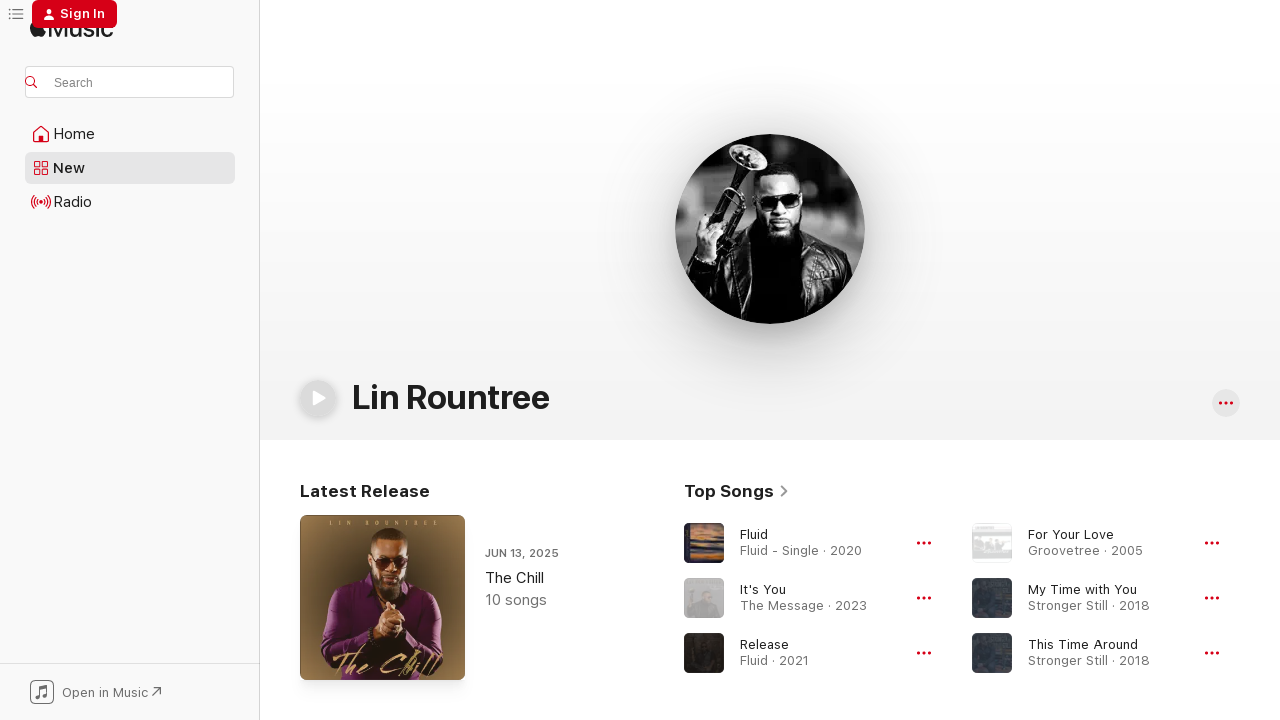

--- FILE ---
content_type: text/html
request_url: https://music.apple.com/us/artist/lin-rountree/260269889?at=10l4HY&uo=4
body_size: 32332
content:
<!DOCTYPE html>
<html dir="ltr" lang="en-US">
    <head>
        <!-- prettier-ignore -->
        <meta charset="utf-8">
        <!-- prettier-ignore -->
        <meta http-equiv="X-UA-Compatible" content="IE=edge">
        <!-- prettier-ignore -->
        <meta
            name="viewport"
            content="width=device-width,initial-scale=1,interactive-widget=resizes-content"
        >
        <!-- prettier-ignore -->
        <meta name="applicable-device" content="pc,mobile">
        <!-- prettier-ignore -->
        <meta name="referrer" content="strict-origin">
        <!-- prettier-ignore -->
        <link
            rel="apple-touch-icon"
            sizes="180x180"
            href="/assets/favicon/favicon-180.png"
        >
        <!-- prettier-ignore -->
        <link
            rel="icon"
            type="image/png"
            sizes="32x32"
            href="/assets/favicon/favicon-32.png"
        >
        <!-- prettier-ignore -->
        <link
            rel="icon"
            type="image/png"
            sizes="16x16"
            href="/assets/favicon/favicon-16.png"
        >
        <!-- prettier-ignore -->
        <link
            rel="mask-icon"
            href="/assets/favicon/favicon.svg"
            color="#fa233b"
        >
        <!-- prettier-ignore -->
        <link rel="manifest" href="/manifest.json">

        <title>‎Lin Rountree - Apple Music</title><!-- HEAD_svelte-1cypuwr_START --><link rel="preconnect" href="//www.apple.com/wss/fonts" crossorigin="anonymous"><link rel="stylesheet" href="//www.apple.com/wss/fonts?families=SF+Pro,v4%7CSF+Pro+Icons,v1&amp;display=swap" type="text/css" referrerpolicy="strict-origin-when-cross-origin"><!-- HEAD_svelte-1cypuwr_END --><!-- HEAD_svelte-eg3hvx_START -->    <meta name="description" content="Listen to music by Lin Rountree on Apple Music. Find top songs and albums by Lin Rountree including Fluid, It's You and more."> <meta name="keywords" content="listen, Lin Rountree, music, songs, Smooth Jazz, apple music"> <link rel="canonical" href="https://music.apple.com/us/artist/lin-rountree/260269889">     <meta name="al:ios:app_store_id" content="1108187390"> <meta name="al:ios:app_name" content="Apple Music"> <meta name="apple:content_id" content="260269889"> <meta name="apple:title" content="Lin Rountree"> <meta name="apple:description" content="Listen to music by Lin Rountree on Apple Music. Find top songs and albums by Lin Rountree including Fluid, It's You and more.">   <meta property="og:title" content="Lin Rountree on Apple Music"> <meta property="og:description" content="Listen to music by Lin Rountree on Apple Music."> <meta property="og:site_name" content="Apple Music - Web Player"> <meta property="og:url" content="https://music.apple.com/us/artist/lin-rountree/260269889"> <meta property="og:image" content="https://is1-ssl.mzstatic.com/image/thumb/AMCArtistImages123/v4/0a/1c/2b/0a1c2b66-0006-c5c6-6567-882c8d3d5b21/9792712e-8e20-4b3b-82f8-6c1ce046b11b_file_cropped.png/1200x630cw.png"> <meta property="og:image:secure_url" content="https://is1-ssl.mzstatic.com/image/thumb/AMCArtistImages123/v4/0a/1c/2b/0a1c2b66-0006-c5c6-6567-882c8d3d5b21/9792712e-8e20-4b3b-82f8-6c1ce046b11b_file_cropped.png/1200x630cw.png"> <meta property="og:image:alt" content="Lin Rountree on Apple Music"> <meta property="og:image:width" content="1200"> <meta property="og:image:height" content="630"> <meta property="og:image:type" content="image/png"> <meta property="og:type" content="music.musician"> <meta property="og:locale" content="en_US">        <meta name="twitter:title" content="Lin Rountree on Apple Music"> <meta name="twitter:description" content="Listen to music by Lin Rountree on Apple Music."> <meta name="twitter:site" content="@AppleMusic"> <meta name="twitter:image" content="https://is1-ssl.mzstatic.com/image/thumb/AMCArtistImages123/v4/0a/1c/2b/0a1c2b66-0006-c5c6-6567-882c8d3d5b21/9792712e-8e20-4b3b-82f8-6c1ce046b11b_file_cropped.png/1200x630cw.png"> <meta name="twitter:image:alt" content="Lin Rountree on Apple Music"> <meta name="twitter:card" content="summary_large_image">       <!-- HTML_TAG_START -->
                <script id=schema:music-group type="application/ld+json">
                    {"@context":"http://schema.org","@type":"MusicGroup","name":"Lin Rountree","description":"Detroit-based trumpeter Lin Rountree is a soulful performer with a bent toward smooth jazz and R&B. Born in New York, City in 1971, Rountree grew up in Alexandria, Virginia where he first began playing trumpet around age 11. A talented high school player, he often participated in music programs offered through the Duke Ellington School for the Performing Arts. He later honed his skills at Florida A&M, where he earned his Bachelor of Science degree in Business Administration, and was a member of the school's famed marching band. Also during this period, he continued to develop his love of jazz, studying the music of artists like Miles Davis, Freddie Hubbard, Tom Browne, and others. After graduating, he relocated to Detroit and began working regularly leading his own band. In 2005, he made his debut as leader with Groovetree. He returned with several more well-regarded independently produced efforts including 2008's Sumthin' Good and 2011's Soul-Tree: The Soul-Jazz Experience. Signing with Trippin' N' Rhythm records, Rountree released 2013's Serendipitous, followed by 2015's Soulfunky. In February of 2018, he delivered Stronger Still, which included the chart-topping smooth jazz single \"Pass the Groove.\" ~ Matt Collar","image":"https://is1-ssl.mzstatic.com/image/thumb/AMCArtistImages123/v4/0a/1c/2b/0a1c2b66-0006-c5c6-6567-882c8d3d5b21/9792712e-8e20-4b3b-82f8-6c1ce046b11b_file_cropped.png/486x486bb.png","genre":["Smooth Jazz"],"tracks":[{"@type":"MusicRecording","name":"Fluid","duration":"PT4M25S","url":"https://music.apple.com/us/song/fluid/1522232660","offers":{"@type":"Offer","category":"free","price":0},"audio":{"@type":"AudioObject","potentialAction":{"@type":"ListenAction","expectsAcceptanceOf":{"@type":"Offer","category":"free"},"target":{"@type":"EntryPoint","actionPlatform":"https://music.apple.com/us/song/fluid/1522232660"}},"name":"Fluid","contentUrl":"https://audio-ssl.itunes.apple.com/itunes-assets/AudioPreview125/v4/b8/8b/36/b88b3608-3618-ede6-a5c6-772c946f7fa8/mzaf_15854755093353932088.plus.aac.ep.m4a","duration":"PT4M25S","uploadDate":"2020-07-10","thumbnailUrl":"https://is1-ssl.mzstatic.com/image/thumb/Music124/v4/d0/75/ff/d075ff5c-0e56-3469-adf1-14011841cf9f/195081843629.jpg/1200x630cw.png"}},{"@type":"MusicRecording","name":"It's You","duration":"PT4M20S","url":"https://music.apple.com/us/song/its-you/1679848570","offers":{"@type":"Offer","category":"free","price":0},"audio":{"@type":"AudioObject","potentialAction":{"@type":"ListenAction","expectsAcceptanceOf":{"@type":"Offer","category":"free"},"target":{"@type":"EntryPoint","actionPlatform":"https://music.apple.com/us/song/its-you/1679848570"}},"name":"It's You","contentUrl":"https://audio-ssl.itunes.apple.com/itunes-assets/AudioPreview126/v4/a7/ce/70/a7ce707c-a9ea-7eeb-3d38-f96de9fb658c/mzaf_7083607754212882802.plus.aac.ep.m4a","duration":"PT4M20S","uploadDate":"2023-06-16","thumbnailUrl":"https://is1-ssl.mzstatic.com/image/thumb/Music116/v4/71/c8/b6/71c8b65a-a5c1-19e9-ab4c-2ae099d1fa50/197188531959.jpg/1200x630cw.png"}},{"@type":"MusicRecording","name":"Release","duration":"PT4M52S","url":"https://music.apple.com/us/song/release/1562429972","offers":{"@type":"Offer","category":"free","price":0},"audio":{"@type":"AudioObject","potentialAction":{"@type":"ListenAction","expectsAcceptanceOf":{"@type":"Offer","category":"free"},"target":{"@type":"EntryPoint","actionPlatform":"https://music.apple.com/us/song/release/1562429972"}},"name":"Release","contentUrl":"https://audio-ssl.itunes.apple.com/itunes-assets/AudioPreview124/v4/32/50/4f/32504f2b-0943-45f7-d522-1d80fbc0fd17/mzaf_8300282631397976427.plus.aac.ep.m4a","duration":"PT4M52S","uploadDate":"2021-06-18","thumbnailUrl":"https://is1-ssl.mzstatic.com/image/thumb/Music124/v4/30/6a/b0/306ab06c-98e0-3903-a612-3ad11124964d/196006473761.jpg/1200x630cw.png"}},{"@type":"MusicRecording","name":"For Your Love","duration":"PT5M1S","url":"https://music.apple.com/us/song/for-your-love/260269892","offers":{"@type":"Offer","category":"free","price":0},"audio":{"@type":"AudioObject","potentialAction":{"@type":"ListenAction","expectsAcceptanceOf":{"@type":"Offer","category":"free"},"target":{"@type":"EntryPoint","actionPlatform":"https://music.apple.com/us/song/for-your-love/260269892"}},"name":"For Your Love","contentUrl":"https://audio-ssl.itunes.apple.com/itunes-assets/AudioPreview115/v4/0b/36/cb/0b36cb07-77d8-cc76-704a-8636d54e9ad2/mzaf_14729606018181774723.plus.aac.ep.m4a","duration":"PT5M1S","uploadDate":"2005-01-01","thumbnailUrl":"https://is1-ssl.mzstatic.com/image/thumb/Music124/v4/4f/c3/12/4fc312b0-2bc2-89e9-81a7-228b95e2ad76/mzi.wmrzsvch.tif/1200x630cw.png"}},{"@type":"MusicRecording","name":"My Time with You","duration":"PT4M18S","url":"https://music.apple.com/us/song/my-time-with-you/1325053974","offers":{"@type":"Offer","category":"free","price":0},"audio":{"@type":"AudioObject","potentialAction":{"@type":"ListenAction","expectsAcceptanceOf":{"@type":"Offer","category":"free"},"target":{"@type":"EntryPoint","actionPlatform":"https://music.apple.com/us/song/my-time-with-you/1325053974"}},"name":"My Time with You","contentUrl":"https://audio-ssl.itunes.apple.com/itunes-assets/AudioPreview115/v4/f1/fe/1f/f1fe1ff2-a489-f732-e684-fcc490497fd5/mzaf_14042857827486367919.plus.aac.ep.m4a","duration":"PT4M18S","uploadDate":"2018-02-09","thumbnailUrl":"https://is1-ssl.mzstatic.com/image/thumb/Music118/v4/77/9f/27/779f27f3-c7b9-8cb7-eb53-79050cf44b1f/192562012741.jpg/1200x630cw.png"}},{"@type":"MusicRecording","name":"This Time Around","duration":"PT4M52S","url":"https://music.apple.com/us/song/this-time-around/1325053976","offers":{"@type":"Offer","category":"free","price":0},"audio":{"@type":"AudioObject","potentialAction":{"@type":"ListenAction","expectsAcceptanceOf":{"@type":"Offer","category":"free"},"target":{"@type":"EntryPoint","actionPlatform":"https://music.apple.com/us/song/this-time-around/1325053976"}},"name":"This Time Around","contentUrl":"https://audio-ssl.itunes.apple.com/itunes-assets/AudioPreview125/v4/f0/83/a1/f083a108-4672-c132-335c-4e4959270b3a/mzaf_14139886356516499764.plus.aac.ep.m4a","duration":"PT4M52S","uploadDate":"2018-02-09","thumbnailUrl":"https://is1-ssl.mzstatic.com/image/thumb/Music118/v4/77/9f/27/779f27f3-c7b9-8cb7-eb53-79050cf44b1f/192562012741.jpg/1200x630cw.png"}},{"@type":"MusicRecording","name":"Solid (feat. Ryan La Valette)","duration":"PT4M26S","url":"https://music.apple.com/us/song/solid-feat-ryan-la-valette/1679848558","offers":{"@type":"Offer","category":"free","price":0},"audio":{"@type":"AudioObject","potentialAction":{"@type":"ListenAction","expectsAcceptanceOf":{"@type":"Offer","category":"free"},"target":{"@type":"EntryPoint","actionPlatform":"https://music.apple.com/us/song/solid-feat-ryan-la-valette/1679848558"}},"name":"Solid (feat. Ryan La Valette)","contentUrl":"https://audio-ssl.itunes.apple.com/itunes-assets/AudioPreview126/v4/63/63/52/63635260-9b7d-fa72-486d-16fea9ff321e/mzaf_12454357984112449763.plus.aac.ep.m4a","duration":"PT4M26S","uploadDate":"2023-06-16","thumbnailUrl":"https://is1-ssl.mzstatic.com/image/thumb/Music116/v4/71/c8/b6/71c8b65a-a5c1-19e9-ab4c-2ae099d1fa50/197188531959.jpg/1200x630cw.png"}},{"@type":"MusicRecording","name":"The Message","duration":"PT5M1S","url":"https://music.apple.com/us/song/the-message/260270202","offers":{"@type":"Offer","category":"free","price":0},"audio":{"@type":"AudioObject","potentialAction":{"@type":"ListenAction","expectsAcceptanceOf":{"@type":"Offer","category":"free"},"target":{"@type":"EntryPoint","actionPlatform":"https://music.apple.com/us/song/the-message/260270202"}},"name":"The Message","contentUrl":"https://audio-ssl.itunes.apple.com/itunes-assets/AudioPreview125/v4/4a/5a/a6/4a5aa6c2-2ce0-82fd-4846-85f46af481de/mzaf_660961720389592374.plus.aac.ep.m4a","duration":"PT5M1S","uploadDate":"2005-01-01","thumbnailUrl":"https://is1-ssl.mzstatic.com/image/thumb/Music124/v4/4f/c3/12/4fc312b0-2bc2-89e9-81a7-228b95e2ad76/mzi.wmrzsvch.tif/1200x630cw.png"}},{"@type":"MusicRecording","name":"Missing You (feat. CeCe Peniston)","duration":"PT3M55S","url":"https://music.apple.com/us/song/missing-you-feat-cece-peniston/1805244769","offers":{"@type":"Offer","category":"free","price":0},"audio":{"@type":"AudioObject","potentialAction":{"@type":"ListenAction","expectsAcceptanceOf":{"@type":"Offer","category":"free"},"target":{"@type":"EntryPoint","actionPlatform":"https://music.apple.com/us/song/missing-you-feat-cece-peniston/1805244769"}},"name":"Missing You (feat. CeCe Peniston)","contentUrl":"https://audio-ssl.itunes.apple.com/itunes-assets/AudioPreview211/v4/45/b7/46/45b746f6-11ff-4c09-b2fc-dae9ea9a6efe/mzaf_1725540220935340173.plus.aac.ep.m4a","duration":"PT3M55S","uploadDate":"2025-06-13","thumbnailUrl":"https://is1-ssl.mzstatic.com/image/thumb/Music211/v4/78/b5/93/78b59397-e2f3-bb7b-f7f4-0720b2fa8f9a/199350180446.jpg/1200x630cw.png"}},{"@type":"MusicRecording","name":"Pass the Groove","duration":"PT5M6S","url":"https://music.apple.com/us/song/pass-the-groove/1325053972","offers":{"@type":"Offer","category":"free","price":0},"audio":{"@type":"AudioObject","potentialAction":{"@type":"ListenAction","expectsAcceptanceOf":{"@type":"Offer","category":"free"},"target":{"@type":"EntryPoint","actionPlatform":"https://music.apple.com/us/song/pass-the-groove/1325053972"}},"name":"Pass the Groove","contentUrl":"https://audio-ssl.itunes.apple.com/itunes-assets/AudioPreview125/v4/10/01/c0/1001c09e-f7aa-0bbf-398d-46654652ea1f/mzaf_12167365797912572144.plus.aac.ep.m4a","duration":"PT5M6S","uploadDate":"2018-02-09","thumbnailUrl":"https://is1-ssl.mzstatic.com/image/thumb/Music118/v4/77/9f/27/779f27f3-c7b9-8cb7-eb53-79050cf44b1f/192562012741.jpg/1200x630cw.png"}},{"@type":"MusicRecording","name":"Wish It Was","duration":"PT4M14S","url":"https://music.apple.com/us/song/wish-it-was/978197250","offers":{"@type":"Offer","category":"free","price":0},"audio":{"@type":"AudioObject","potentialAction":{"@type":"ListenAction","expectsAcceptanceOf":{"@type":"Offer","category":"free"},"target":{"@type":"EntryPoint","actionPlatform":"https://music.apple.com/us/song/wish-it-was/978197250"}},"name":"Wish It Was","contentUrl":"https://audio-ssl.itunes.apple.com/itunes-assets/AudioPreview115/v4/a8/d1/fb/a8d1fb51-7dea-c25e-c353-e24b596ca4f8/mzaf_8119186131944091023.plus.aac.ep.m4a","duration":"PT4M14S","uploadDate":"2015-05-18","thumbnailUrl":"https://is1-ssl.mzstatic.com/image/thumb/Music125/v4/9a/6c/45/9a6c45b6-17f5-f86a-e5ec-90a890a817a2/886445163735.jpg/1200x630cw.png"}},{"@type":"MusicRecording","name":"Believe it","duration":"PT4M24S","url":"https://music.apple.com/us/song/believe-it/1805244745","offers":{"@type":"Offer","category":"free","price":0},"audio":{"@type":"AudioObject","potentialAction":{"@type":"ListenAction","expectsAcceptanceOf":{"@type":"Offer","category":"free"},"target":{"@type":"EntryPoint","actionPlatform":"https://music.apple.com/us/song/believe-it/1805244745"}},"name":"Believe it","contentUrl":"https://audio-ssl.itunes.apple.com/itunes-assets/AudioPreview221/v4/6b/cc/c4/6bccc42e-21eb-e70d-5482-f7580bf60cde/mzaf_618273752644421400.plus.aac.ep.m4a","duration":"PT4M24S","uploadDate":"2025-06-13","thumbnailUrl":"https://is1-ssl.mzstatic.com/image/thumb/Music211/v4/78/b5/93/78b59397-e2f3-bb7b-f7f4-0720b2fa8f9a/199350180446.jpg/1200x630cw.png"}},{"@type":"MusicRecording","name":"Flow (feat. Big Mike Hart)","duration":"PT3M6S","url":"https://music.apple.com/us/song/flow-feat-big-mike-hart/1805244765","offers":{"@type":"Offer","category":"free","price":0},"audio":{"@type":"AudioObject","potentialAction":{"@type":"ListenAction","expectsAcceptanceOf":{"@type":"Offer","category":"free"},"target":{"@type":"EntryPoint","actionPlatform":"https://music.apple.com/us/song/flow-feat-big-mike-hart/1805244765"}},"name":"Flow (feat. Big Mike Hart)","contentUrl":"https://audio-ssl.itunes.apple.com/itunes-assets/AudioPreview211/v4/dd/83/2c/dd832cd2-aa51-01af-8957-3347ef03b051/mzaf_10869708427020786273.plus.aac.ep.m4a","duration":"PT3M6S","uploadDate":"2025-05-09","thumbnailUrl":"https://is1-ssl.mzstatic.com/image/thumb/Music211/v4/78/b5/93/78b59397-e2f3-bb7b-f7f4-0720b2fa8f9a/199350180446.jpg/1200x630cw.png"}},{"@type":"MusicRecording","name":"Take It Back (feat. Adam Hawley)","duration":"PT3M59S","url":"https://music.apple.com/us/song/take-it-back-feat-adam-hawley/1325053977","offers":{"@type":"Offer","category":"free","price":0},"audio":{"@type":"AudioObject","potentialAction":{"@type":"ListenAction","expectsAcceptanceOf":{"@type":"Offer","category":"free"},"target":{"@type":"EntryPoint","actionPlatform":"https://music.apple.com/us/song/take-it-back-feat-adam-hawley/1325053977"}},"name":"Take It Back (feat. Adam Hawley)","contentUrl":"https://audio-ssl.itunes.apple.com/itunes-assets/AudioPreview125/v4/5a/ab/5c/5aab5cac-bb49-ae29-4e01-23c709cc39b8/mzaf_17945449635812519552.plus.aac.ep.m4a","duration":"PT3M59S","uploadDate":"2018-02-09","thumbnailUrl":"https://is1-ssl.mzstatic.com/image/thumb/Music118/v4/77/9f/27/779f27f3-c7b9-8cb7-eb53-79050cf44b1f/192562012741.jpg/1200x630cw.png"}},{"@type":"MusicRecording","name":"So Naturally","duration":"PT4M54S","url":"https://music.apple.com/us/song/so-naturally/1805244762","offers":{"@type":"Offer","category":"free","price":0},"audio":{"@type":"AudioObject","potentialAction":{"@type":"ListenAction","expectsAcceptanceOf":{"@type":"Offer","category":"free"},"target":{"@type":"EntryPoint","actionPlatform":"https://music.apple.com/us/song/so-naturally/1805244762"}},"name":"So Naturally","contentUrl":"https://audio-ssl.itunes.apple.com/itunes-assets/AudioPreview221/v4/66/9e/19/669e195d-f3fa-e778-7963-6984b0694989/mzaf_9109866521050443974.plus.aac.ep.m4a","duration":"PT4M54S","uploadDate":"2025-02-28","thumbnailUrl":"https://is1-ssl.mzstatic.com/image/thumb/Music211/v4/78/b5/93/78b59397-e2f3-bb7b-f7f4-0720b2fa8f9a/199350180446.jpg/1200x630cw.png"}},{"@type":"MusicRecording","name":"Room For 2 (feat. Lin Rountree)","duration":"PT4M28S","url":"https://music.apple.com/us/song/room-for-2-feat-lin-rountree/1608239892","offers":{"@type":"Offer","category":"free","price":0},"audio":{"@type":"AudioObject","potentialAction":{"@type":"ListenAction","expectsAcceptanceOf":{"@type":"Offer","category":"free"},"target":{"@type":"EntryPoint","actionPlatform":"https://music.apple.com/us/song/room-for-2-feat-lin-rountree/1608239892"}},"name":"Room For 2 (feat. Lin Rountree)","contentUrl":"https://audio-ssl.itunes.apple.com/itunes-assets/AudioPreview211/v4/b1/9b/e5/b19be5e1-0d2d-f0e9-5c7d-c80ea5819a5b/mzaf_4799392432652894649.plus.aac.ep.m4a","duration":"PT4M28S","uploadDate":"2022-04-22","thumbnailUrl":"https://is1-ssl.mzstatic.com/image/thumb/Music126/v4/fe/3e/87/fe3e8793-8910-00b2-dd2a-51dfbc4c833f/196626363077.jpg/1200x630cw.png"}},{"@type":"MusicRecording","name":"In the Day","duration":"PT3M46S","url":"https://music.apple.com/us/song/in-the-day/1050093715","offers":{"@type":"Offer","category":"free","price":0},"audio":{"@type":"AudioObject","potentialAction":{"@type":"ListenAction","expectsAcceptanceOf":{"@type":"Offer","category":"free"},"target":{"@type":"EntryPoint","actionPlatform":"https://music.apple.com/us/song/in-the-day/1050093715"}},"name":"In the Day","contentUrl":"https://audio-ssl.itunes.apple.com/itunes-assets/Music6/v4/53/49/e4/5349e43d-f056-8dc4-3cca-0fb1351b43f9/mzaf_1778632648059129702.plus.aac.ep.m4a","duration":"PT3M46S","uploadDate":"2013-09-03","thumbnailUrl":"https://is1-ssl.mzstatic.com/image/thumb/Music6/v4/68/c3/6f/68c36f0b-5851-a057-1d28-176bb011f422/886445546620.jpg/1200x630cw.png"}},{"@type":"MusicRecording","name":"Another Day In Paradise (feat. Lin Rountree)","duration":"PT4M23S","url":"https://music.apple.com/us/song/another-day-in-paradise-feat-lin-rountree/1608239516","offers":{"@type":"Offer","category":"free","price":0},"audio":{"@type":"AudioObject","potentialAction":{"@type":"ListenAction","expectsAcceptanceOf":{"@type":"Offer","category":"free"},"target":{"@type":"EntryPoint","actionPlatform":"https://music.apple.com/us/song/another-day-in-paradise-feat-lin-rountree/1608239516"}},"name":"Another Day In Paradise (feat. Lin Rountree)","contentUrl":"https://audio-ssl.itunes.apple.com/itunes-assets/AudioPreview221/v4/21/37/04/21370498-3f7b-fde0-b9c2-b9012e6ff913/mzaf_9189299270686367683.plus.aac.ep.m4a","duration":"PT4M23S","uploadDate":"2022-04-22","thumbnailUrl":"https://is1-ssl.mzstatic.com/image/thumb/Music126/v4/fe/3e/87/fe3e8793-8910-00b2-dd2a-51dfbc4c833f/196626363077.jpg/1200x630cw.png"}},{"@type":"MusicRecording","name":"Think Of Me (feat. Phylicia Rae)","duration":"PT3M55S","url":"https://music.apple.com/us/song/think-of-me-feat-phylicia-rae/1805245125","offers":{"@type":"Offer","category":"free","price":0},"audio":{"@type":"AudioObject","potentialAction":{"@type":"ListenAction","expectsAcceptanceOf":{"@type":"Offer","category":"free"},"target":{"@type":"EntryPoint","actionPlatform":"https://music.apple.com/us/song/think-of-me-feat-phylicia-rae/1805245125"}},"name":"Think Of Me (feat. Phylicia Rae)","contentUrl":"https://audio-ssl.itunes.apple.com/itunes-assets/AudioPreview221/v4/30/ba/b3/30bab3d2-3e50-b1e6-9b6f-a200367182dd/mzaf_16268513821024232953.plus.aac.ep.m4a","duration":"PT3M55S","uploadDate":"2025-04-04","thumbnailUrl":"https://is1-ssl.mzstatic.com/image/thumb/Music211/v4/78/b5/93/78b59397-e2f3-bb7b-f7f4-0720b2fa8f9a/199350180446.jpg/1200x630cw.png"}},{"@type":"MusicRecording","name":"Soul 2 Soul","duration":"PT3M1S","url":"https://music.apple.com/us/song/soul-2-soul/1805245191","offers":{"@type":"Offer","category":"free","price":0},"audio":{"@type":"AudioObject","potentialAction":{"@type":"ListenAction","expectsAcceptanceOf":{"@type":"Offer","category":"free"},"target":{"@type":"EntryPoint","actionPlatform":"https://music.apple.com/us/song/soul-2-soul/1805245191"}},"name":"Soul 2 Soul","contentUrl":"https://audio-ssl.itunes.apple.com/itunes-assets/AudioPreview211/v4/56/60/ac/5660ac94-9e16-bc4d-014a-543254e98d19/mzaf_15231380083664850314.plus.aac.ep.m4a","duration":"PT3M1S","uploadDate":"2025-06-13","thumbnailUrl":"https://is1-ssl.mzstatic.com/image/thumb/Music211/v4/78/b5/93/78b59397-e2f3-bb7b-f7f4-0720b2fa8f9a/199350180446.jpg/1200x630cw.png"}},{"@type":"MusicRecording","name":"Snap it (feat. Althea Rene)","duration":"PT4M19S","url":"https://music.apple.com/us/song/snap-it-feat-althea-rene/1805244755","offers":{"@type":"Offer","category":"free","price":0},"audio":{"@type":"AudioObject","potentialAction":{"@type":"ListenAction","expectsAcceptanceOf":{"@type":"Offer","category":"free"},"target":{"@type":"EntryPoint","actionPlatform":"https://music.apple.com/us/song/snap-it-feat-althea-rene/1805244755"}},"name":"Snap it (feat. Althea Rene)","contentUrl":"https://audio-ssl.itunes.apple.com/itunes-assets/AudioPreview221/v4/9e/2e/be/9e2ebe9c-2e9e-9753-64ab-17e6f6be04c7/mzaf_6734189855843228985.plus.aac.ep.m4a","duration":"PT4M19S","uploadDate":"2025-06-13","thumbnailUrl":"https://is1-ssl.mzstatic.com/image/thumb/Music211/v4/78/b5/93/78b59397-e2f3-bb7b-f7f4-0720b2fa8f9a/199350180446.jpg/1200x630cw.png"}},{"@type":"MusicRecording","name":"Can’t Wait","duration":"PT6M5S","url":"https://music.apple.com/us/song/cant-wait/1679848775","offers":{"@type":"Offer","category":"free","price":0},"audio":{"@type":"AudioObject","potentialAction":{"@type":"ListenAction","expectsAcceptanceOf":{"@type":"Offer","category":"free"},"target":{"@type":"EntryPoint","actionPlatform":"https://music.apple.com/us/song/cant-wait/1679848775"}},"name":"Can’t Wait","contentUrl":"https://audio-ssl.itunes.apple.com/itunes-assets/AudioPreview126/v4/fc/0f/47/fc0f4754-2568-14ed-97a8-6e69d14de627/mzaf_12668237254464173864.plus.aac.ep.m4a","duration":"PT6M5S","uploadDate":"2023-06-16","thumbnailUrl":"https://is1-ssl.mzstatic.com/image/thumb/Music116/v4/71/c8/b6/71c8b65a-a5c1-19e9-ab4c-2ae099d1fa50/197188531959.jpg/1200x630cw.png"}},{"@type":"MusicRecording","name":"Friday Night (feat. Chris Davis)","duration":"PT4M2S","url":"https://music.apple.com/us/song/friday-night-feat-chris-davis/1805245104","offers":{"@type":"Offer","category":"free","price":0},"audio":{"@type":"AudioObject","potentialAction":{"@type":"ListenAction","expectsAcceptanceOf":{"@type":"Offer","category":"free"},"target":{"@type":"EntryPoint","actionPlatform":"https://music.apple.com/us/song/friday-night-feat-chris-davis/1805245104"}},"name":"Friday Night (feat. Chris Davis)","contentUrl":"https://audio-ssl.itunes.apple.com/itunes-assets/AudioPreview211/v4/f0/51/a3/f051a315-df56-ea5d-cb15-633686c2a312/mzaf_12382692034930930366.plus.aac.ep.m4a","duration":"PT4M2S","uploadDate":"2025-06-13","thumbnailUrl":"https://is1-ssl.mzstatic.com/image/thumb/Music211/v4/78/b5/93/78b59397-e2f3-bb7b-f7f4-0720b2fa8f9a/199350180446.jpg/1200x630cw.png"}},{"@type":"MusicRecording","name":"Amplified","duration":"PT4M34S","url":"https://music.apple.com/us/song/amplified/978197525","offers":{"@type":"Offer","category":"free","price":0},"audio":{"@type":"AudioObject","potentialAction":{"@type":"ListenAction","expectsAcceptanceOf":{"@type":"Offer","category":"free"},"target":{"@type":"EntryPoint","actionPlatform":"https://music.apple.com/us/song/amplified/978197525"}},"name":"Amplified","contentUrl":"https://audio-ssl.itunes.apple.com/itunes-assets/AudioPreview125/v4/dc/aa/98/dcaa9885-af55-f5db-7487-cedf6848be5c/mzaf_10752101458356864377.plus.aac.ep.m4a","duration":"PT4M34S","uploadDate":"2015-05-18","thumbnailUrl":"https://is1-ssl.mzstatic.com/image/thumb/Music125/v4/9a/6c/45/9a6c45b6-17f5-f86a-e5ec-90a890a817a2/886445163735.jpg/1200x630cw.png"}}],"albums":[{"@type":"MusicAlbum","image":"https://is1-ssl.mzstatic.com/image/thumb/Music211/v4/78/b5/93/78b59397-e2f3-bb7b-f7f4-0720b2fa8f9a/199350180446.jpg/486x486bb.png","url":"https://music.apple.com/us/album/the-chill/1805244742","name":"The Chill","byArtist":{"@type":"MusicGroup","url":"https://music.apple.com/us/artist/lin-rountree/260269889","name":"Lin Rountree"}},{"@type":"MusicAlbum","image":"https://is1-ssl.mzstatic.com/image/thumb/Music116/v4/71/c8/b6/71c8b65a-a5c1-19e9-ab4c-2ae099d1fa50/197188531959.jpg/486x486bb.png","url":"https://music.apple.com/us/album/the-message/1679848153","name":"The Message","byArtist":{"@type":"MusicGroup","url":"https://music.apple.com/us/artist/lin-rountree/260269889","name":"Lin Rountree"}},{"@type":"MusicAlbum","image":"https://is1-ssl.mzstatic.com/image/thumb/Music124/v4/30/6a/b0/306ab06c-98e0-3903-a612-3ad11124964d/196006473761.jpg/486x486bb.png","url":"https://music.apple.com/us/album/fluid/1562429966","name":"Fluid","byArtist":{"@type":"MusicGroup","url":"https://music.apple.com/us/artist/lin-rountree/260269889","name":"Lin Rountree"}},{"@type":"MusicAlbum","image":"https://is1-ssl.mzstatic.com/image/thumb/Music118/v4/77/9f/27/779f27f3-c7b9-8cb7-eb53-79050cf44b1f/192562012741.jpg/486x486bb.png","url":"https://music.apple.com/us/album/stronger-still/1325053622","name":"Stronger Still","byArtist":{"@type":"MusicGroup","url":"https://music.apple.com/us/artist/lin-rountree/260269889","name":"Lin Rountree"}},{"@type":"MusicAlbum","image":"https://is1-ssl.mzstatic.com/image/thumb/Music125/v4/9a/6c/45/9a6c45b6-17f5-f86a-e5ec-90a890a817a2/886445163735.jpg/486x486bb.png","url":"https://music.apple.com/us/album/soulfunky/978197243","name":"Soulfunky","byArtist":{"@type":"MusicGroup","url":"https://music.apple.com/us/artist/lin-rountree/260269889","name":"Lin Rountree"}},{"@type":"MusicAlbum","image":"https://is1-ssl.mzstatic.com/image/thumb/Music4/v4/29/75/0d/29750da1-e691-8d0c-434b-00666bea3805/886444167895.jpg/486x486bb.png","url":"https://music.apple.com/us/album/serendipitous/687032954","name":"Serendipitous","byArtist":{"@type":"MusicGroup","url":"https://music.apple.com/us/artist/lin-rountree/260269889","name":"Lin Rountree"}},{"@type":"MusicAlbum","image":"https://is1-ssl.mzstatic.com/image/thumb/Music124/v4/21/94/3a/21943af0-0817-a9ea-a3a5-35e78a722a7e/mzi.szgtfscl.jpg/486x486bb.png","url":"https://music.apple.com/us/album/soul-tree-the-soul-jazz-experience/415542132","name":"Soul-Tree, The Soul-Jazz Experience","byArtist":{"@type":"MusicGroup","url":"https://music.apple.com/us/artist/lin-rountree/260269889","name":"Lin Rountree"}},{"@type":"MusicAlbum","image":"https://is1-ssl.mzstatic.com/image/thumb/Music/ae/f3/d8/mzi.rupsnerg.jpg/486x486bb.png","url":"https://music.apple.com/us/album/sumthin-good/279383715","name":"Sumthin' Good","byArtist":{"@type":"MusicGroup","url":"https://music.apple.com/us/artist/lin-rountree/260269889","name":"Lin Rountree"}},{"@type":"MusicAlbum","image":"https://is1-ssl.mzstatic.com/image/thumb/Music124/v4/4f/c3/12/4fc312b0-2bc2-89e9-81a7-228b95e2ad76/mzi.wmrzsvch.tif/486x486bb.png","url":"https://music.apple.com/us/album/groovetree/260269885","name":"Groovetree","byArtist":{"@type":"MusicGroup","url":"https://music.apple.com/us/artist/lin-rountree/260269889","name":"Lin Rountree"}}],"url":"https://music.apple.com/us/artist/lin-rountree/260269889","potentialAction":{"@type":"ListenAction","expectsAcceptanceOf":{"@type":"Offer","category":"free"},"target":{"@type":"EntryPoint","actionPlatform":"https://music.apple.com/us/artist/lin-rountree/260269889"}}}
                </script>
                <!-- HTML_TAG_END -->    <!-- HEAD_svelte-eg3hvx_END -->
      <script type="module" crossorigin src="/assets/index~8a6f659a1b.js"></script>
      <link rel="stylesheet" href="/assets/index~99bed3cf08.css">
      <script type="module">import.meta.url;import("_").catch(()=>1);async function* g(){};window.__vite_is_modern_browser=true;</script>
      <script type="module">!function(){if(window.__vite_is_modern_browser)return;console.warn("vite: loading legacy chunks, syntax error above and the same error below should be ignored");var e=document.getElementById("vite-legacy-polyfill"),n=document.createElement("script");n.src=e.src,n.onload=function(){System.import(document.getElementById('vite-legacy-entry').getAttribute('data-src'))},document.body.appendChild(n)}();</script>
    </head>
    <body>
        <script src="/assets/focus-visible/focus-visible.min.js"></script>
        
        <script
            async
            src="/includes/js-cdn/musickit/v3/amp/musickit.js"
        ></script>
        <script
            type="module"
            async
            src="/includes/js-cdn/musickit/v3/components/musickit-components/musickit-components.esm.js"
        ></script>
        <script
            nomodule
            async
            src="/includes/js-cdn/musickit/v3/components/musickit-components/musickit-components.js"
        ></script>
        <svg style="display: none" xmlns="http://www.w3.org/2000/svg">
            <symbol id="play-circle-fill" viewBox="0 0 60 60">
                <path
                    class="icon-circle-fill__circle"
                    fill="var(--iconCircleFillBG, transparent)"
                    d="M30 60c16.411 0 30-13.617 30-30C60 13.588 46.382 0 29.971 0 13.588 0 .001 13.588.001 30c0 16.383 13.617 30 30 30Z"
                />
                <path
                    fill="var(--iconFillArrow, var(--keyColor, black))"
                    d="M24.411 41.853c-1.41.853-3.028.177-3.028-1.294V19.47c0-1.44 1.735-2.058 3.028-1.294l17.265 10.235a1.89 1.89 0 0 1 0 3.265L24.411 41.853Z"
                />
            </symbol>
        </svg>
        <div class="body-container">
              <div class="app-container svelte-t3vj1e" data-testid="app-container">   <div class="header svelte-rjjbqs" data-testid="header"><nav data-testid="navigation" class="navigation svelte-13li0vp"><div class="navigation__header svelte-13li0vp"><div data-testid="logo" class="logo svelte-1o7dz8w"> <a aria-label="Apple Music" role="img" href="https://music.apple.com/us/home" class="svelte-1o7dz8w"><svg height="20" viewBox="0 0 83 20" width="83" xmlns="http://www.w3.org/2000/svg" class="logo" aria-hidden="true"><path d="M34.752 19.746V6.243h-.088l-5.433 13.503h-2.074L21.711 6.243h-.087v13.503h-2.548V1.399h3.235l5.833 14.621h.1l5.82-14.62h3.248v18.347h-2.56zm16.649 0h-2.586v-2.263h-.062c-.725 1.602-2.061 2.504-4.072 2.504-2.86 0-4.61-1.894-4.61-4.958V6.37h2.698v8.125c0 2.034.95 3.127 2.81 3.127 1.95 0 3.124-1.373 3.124-3.458V6.37H51.4v13.376zm7.394-13.618c3.06 0 5.046 1.73 5.134 4.196h-2.536c-.15-1.296-1.087-2.11-2.598-2.11-1.462 0-2.436.724-2.436 1.793 0 .839.6 1.41 2.023 1.741l2.136.496c2.686.636 3.71 1.704 3.71 3.636 0 2.442-2.236 4.12-5.333 4.12-3.285 0-5.26-1.64-5.509-4.183h2.673c.25 1.398 1.187 2.085 2.836 2.085 1.623 0 2.623-.687 2.623-1.78 0-.865-.487-1.373-1.924-1.704l-2.136-.508c-2.498-.585-3.735-1.806-3.735-3.75 0-2.391 2.049-4.032 5.072-4.032zM66.1 2.836c0-.878.7-1.577 1.561-1.577.862 0 1.55.7 1.55 1.577 0 .864-.688 1.576-1.55 1.576a1.573 1.573 0 0 1-1.56-1.576zm.212 3.534h2.698v13.376h-2.698zm14.089 4.603c-.275-1.424-1.324-2.556-3.085-2.556-2.086 0-3.46 1.767-3.46 4.64 0 2.938 1.386 4.642 3.485 4.642 1.66 0 2.748-.928 3.06-2.48H83C82.713 18.067 80.477 20 77.317 20c-3.76 0-6.208-2.62-6.208-6.942 0-4.247 2.448-6.93 6.183-6.93 3.385 0 5.446 2.213 5.683 4.845h-2.573zM10.824 3.189c-.698.834-1.805 1.496-2.913 1.398-.145-1.128.41-2.33 1.036-3.065C9.644.662 10.848.05 11.835 0c.121 1.178-.336 2.33-1.01 3.19zm.999 1.619c.624.049 2.425.244 3.578 1.98-.096.074-2.137 1.272-2.113 3.79.024 3.01 2.593 4.012 2.617 4.037-.024.074-.407 1.419-1.344 2.812-.817 1.224-1.657 2.422-3.002 2.447-1.297.024-1.73-.783-3.218-.783-1.489 0-1.97.758-3.194.807-1.297.048-2.28-1.297-3.097-2.52C.368 14.908-.904 10.408.825 7.375c.84-1.516 2.377-2.47 4.034-2.495 1.273-.023 2.45.857 3.218.857.769 0 2.137-1.027 3.746-.93z"></path></svg></a>   </div> <div class="search-input-wrapper svelte-nrtdem" data-testid="search-input"><div data-testid="amp-search-input" aria-controls="search-suggestions" aria-expanded="false" aria-haspopup="listbox" aria-owns="search-suggestions" class="search-input-container svelte-rg26q6" tabindex="-1" role=""><div class="flex-container svelte-rg26q6"><form id="search-input-form" class="svelte-rg26q6"><svg height="16" width="16" viewBox="0 0 16 16" class="search-svg" aria-hidden="true"><path d="M11.87 10.835c.018.015.035.03.051.047l3.864 3.863a.735.735 0 1 1-1.04 1.04l-3.863-3.864a.744.744 0 0 1-.047-.051 6.667 6.667 0 1 1 1.035-1.035zM6.667 12a5.333 5.333 0 1 0 0-10.667 5.333 5.333 0 0 0 0 10.667z"></path></svg> <input aria-autocomplete="list" aria-multiline="false" aria-controls="search-suggestions" aria-label="Search" placeholder="Search" spellcheck="false" autocomplete="off" autocorrect="off" autocapitalize="off" type="text" inputmode="search" class="search-input__text-field svelte-rg26q6" data-testid="search-input__text-field"></form> </div> <div data-testid="search-scope-bar"></div>   </div> </div></div> <div data-testid="navigation-content" class="navigation__content svelte-13li0vp" id="navigation" aria-hidden="false"><div class="navigation__scrollable-container svelte-13li0vp"><div data-testid="navigation-items-primary" class="navigation-items navigation-items--primary svelte-ng61m8"> <ul class="navigation-items__list svelte-ng61m8">  <li class="navigation-item navigation-item__home svelte-1a5yt87" aria-selected="false" data-testid="navigation-item"> <a href="https://music.apple.com/us/home" class="navigation-item__link svelte-1a5yt87" role="button" data-testid="home" aria-pressed="false"><div class="navigation-item__content svelte-zhx7t9"> <span class="navigation-item__icon svelte-zhx7t9"> <svg width="24" height="24" viewBox="0 0 24 24" xmlns="http://www.w3.org/2000/svg" aria-hidden="true"><path d="M5.93 20.16a1.94 1.94 0 0 1-1.43-.502c-.334-.335-.502-.794-.502-1.393v-7.142c0-.362.062-.688.177-.953.123-.264.326-.529.6-.75l6.145-5.157c.176-.141.344-.247.52-.318.176-.07.362-.105.564-.105.194 0 .388.035.565.105.176.07.352.177.52.318l6.146 5.158c.273.23.467.476.59.75.124.264.177.59.177.96v7.134c0 .59-.159 1.058-.503 1.393-.335.335-.811.503-1.428.503H5.929Zm12.14-1.172c.221 0 .406-.07.547-.212a.688.688 0 0 0 .22-.511v-7.142c0-.177-.026-.344-.087-.459a.97.97 0 0 0-.265-.353l-6.154-5.149a.756.756 0 0 0-.177-.115.37.37 0 0 0-.15-.035.37.37 0 0 0-.158.035l-.177.115-6.145 5.15a.982.982 0 0 0-.274.352 1.13 1.13 0 0 0-.088.468v7.133c0 .203.08.379.23.511a.744.744 0 0 0 .546.212h12.133Zm-8.323-4.7c0-.176.062-.326.177-.432a.6.6 0 0 1 .423-.159h3.315c.176 0 .326.053.432.16s.159.255.159.431v4.973H9.756v-4.973Z"></path></svg> </span> <span class="navigation-item__label svelte-zhx7t9"> Home </span> </div></a>  </li>  <li class="navigation-item navigation-item__new svelte-1a5yt87" aria-selected="false" data-testid="navigation-item"> <a href="https://music.apple.com/us/new" class="navigation-item__link svelte-1a5yt87" role="button" data-testid="new" aria-pressed="false"><div class="navigation-item__content svelte-zhx7t9"> <span class="navigation-item__icon svelte-zhx7t9"> <svg height="24" viewBox="0 0 24 24" width="24" aria-hidden="true"><path d="M9.92 11.354c.966 0 1.453-.487 1.453-1.49v-3.4c0-1.004-.487-1.483-1.453-1.483H6.452C5.487 4.981 5 5.46 5 6.464v3.4c0 1.003.487 1.49 1.452 1.49zm7.628 0c.965 0 1.452-.487 1.452-1.49v-3.4c0-1.004-.487-1.483-1.452-1.483h-3.46c-.974 0-1.46.479-1.46 1.483v3.4c0 1.003.486 1.49 1.46 1.49zm-7.65-1.073h-3.43c-.266 0-.396-.137-.396-.418v-3.4c0-.273.13-.41.396-.41h3.43c.265 0 .402.137.402.41v3.4c0 .281-.137.418-.403.418zm7.634 0h-3.43c-.273 0-.402-.137-.402-.418v-3.4c0-.273.129-.41.403-.41h3.43c.265 0 .395.137.395.41v3.4c0 .281-.13.418-.396.418zm-7.612 8.7c.966 0 1.453-.48 1.453-1.483v-3.407c0-.996-.487-1.483-1.453-1.483H6.452c-.965 0-1.452.487-1.452 1.483v3.407c0 1.004.487 1.483 1.452 1.483zm7.628 0c.965 0 1.452-.48 1.452-1.483v-3.407c0-.996-.487-1.483-1.452-1.483h-3.46c-.974 0-1.46.487-1.46 1.483v3.407c0 1.004.486 1.483 1.46 1.483zm-7.65-1.072h-3.43c-.266 0-.396-.137-.396-.41v-3.4c0-.282.13-.418.396-.418h3.43c.265 0 .402.136.402.418v3.4c0 .273-.137.41-.403.41zm7.634 0h-3.43c-.273 0-.402-.137-.402-.41v-3.4c0-.282.129-.418.403-.418h3.43c.265 0 .395.136.395.418v3.4c0 .273-.13.41-.396.41z" fill-opacity=".95"></path></svg> </span> <span class="navigation-item__label svelte-zhx7t9"> New </span> </div></a>  </li>  <li class="navigation-item navigation-item__radio svelte-1a5yt87" aria-selected="false" data-testid="navigation-item"> <a href="https://music.apple.com/us/radio" class="navigation-item__link svelte-1a5yt87" role="button" data-testid="radio" aria-pressed="false"><div class="navigation-item__content svelte-zhx7t9"> <span class="navigation-item__icon svelte-zhx7t9"> <svg width="24" height="24" viewBox="0 0 24 24" xmlns="http://www.w3.org/2000/svg" aria-hidden="true"><path d="M19.359 18.57C21.033 16.818 22 14.461 22 11.89s-.967-4.93-2.641-6.68c-.276-.292-.653-.26-.868-.023-.222.246-.176.591.085.868 1.466 1.535 2.272 3.593 2.272 5.835 0 2.241-.806 4.3-2.272 5.835-.261.268-.307.621-.085.86.215.245.592.276.868-.016zm-13.85.014c.222-.238.176-.59-.085-.86-1.474-1.535-2.272-3.593-2.272-5.834 0-2.242.798-4.3 2.272-5.835.261-.277.307-.622.085-.868-.215-.238-.592-.269-.868.023C2.967 6.96 2 9.318 2 11.89s.967 4.929 2.641 6.68c.276.29.653.26.868.014zm1.957-1.873c.223-.253.162-.583-.1-.867-.951-1.068-1.473-2.45-1.473-3.954 0-1.505.522-2.887 1.474-3.954.26-.284.322-.614.1-.876-.23-.26-.622-.26-.891.039-1.175 1.274-1.827 2.963-1.827 4.79 0 1.82.652 3.517 1.827 4.784.269.3.66.307.89.038zm9.958-.038c1.175-1.267 1.827-2.964 1.827-4.783 0-1.828-.652-3.517-1.827-4.791-.269-.3-.66-.3-.89-.039-.23.262-.162.592.092.876.96 1.067 1.481 2.449 1.481 3.954 0 1.504-.522 2.886-1.481 3.954-.254.284-.323.614-.092.867.23.269.621.261.89-.038zm-8.061-1.966c.23-.26.13-.568-.092-.883-.415-.522-.63-1.197-.63-1.934 0-.737.215-1.413.63-1.943.222-.307.322-.614.092-.875s-.653-.261-.906.054a4.385 4.385 0 0 0-.968 2.764 4.38 4.38 0 0 0 .968 2.756c.253.322.675.322.906.061zm6.18-.061a4.38 4.38 0 0 0 .968-2.756 4.385 4.385 0 0 0-.968-2.764c-.253-.315-.675-.315-.906-.054-.23.261-.138.568.092.875.415.53.63 1.206.63 1.943 0 .737-.215 1.412-.63 1.934-.23.315-.322.622-.092.883s.653.261.906-.061zm-3.547-.967c.96 0 1.789-.814 1.789-1.797s-.83-1.789-1.789-1.789c-.96 0-1.781.806-1.781 1.789 0 .983.821 1.797 1.781 1.797z"></path></svg> </span> <span class="navigation-item__label svelte-zhx7t9"> Radio </span> </div></a>  </li>  <li class="navigation-item navigation-item__search svelte-1a5yt87" aria-selected="false" data-testid="navigation-item"> <a href="https://music.apple.com/us/search" class="navigation-item__link svelte-1a5yt87" role="button" data-testid="search" aria-pressed="false"><div class="navigation-item__content svelte-zhx7t9"> <span class="navigation-item__icon svelte-zhx7t9"> <svg height="24" viewBox="0 0 24 24" width="24" aria-hidden="true"><path d="M17.979 18.553c.476 0 .813-.366.813-.835a.807.807 0 0 0-.235-.586l-3.45-3.457a5.61 5.61 0 0 0 1.158-3.413c0-3.098-2.535-5.633-5.633-5.633C7.542 4.63 5 7.156 5 10.262c0 3.098 2.534 5.632 5.632 5.632a5.614 5.614 0 0 0 3.274-1.055l3.472 3.472a.835.835 0 0 0 .6.242zm-7.347-3.875c-2.417 0-4.416-2-4.416-4.416 0-2.417 2-4.417 4.416-4.417 2.417 0 4.417 2 4.417 4.417s-2 4.416-4.417 4.416z" fill-opacity=".95"></path></svg> </span> <span class="navigation-item__label svelte-zhx7t9"> Search </span> </div></a>  </li></ul> </div>   </div> <div class="navigation__native-cta"><div slot="native-cta"><div data-testid="native-cta" class="native-cta svelte-6xh86f  native-cta--authenticated"><button class="native-cta__button svelte-6xh86f" data-testid="native-cta-button"><span class="native-cta__app-icon svelte-6xh86f"><svg width="24" height="24" xmlns="http://www.w3.org/2000/svg" xml:space="preserve" style="fill-rule:evenodd;clip-rule:evenodd;stroke-linejoin:round;stroke-miterlimit:2" viewBox="0 0 24 24" slot="app-icon" aria-hidden="true"><path d="M22.567 1.496C21.448.393 19.956.045 17.293.045H6.566c-2.508 0-4.028.376-5.12 1.465C.344 2.601 0 4.09 0 6.611v10.727c0 2.695.33 4.18 1.432 5.257 1.106 1.103 2.595 1.45 5.275 1.45h10.586c2.663 0 4.169-.347 5.274-1.45C23.656 21.504 24 20.033 24 17.338V6.752c0-2.694-.344-4.179-1.433-5.256Zm.411 4.9v11.299c0 1.898-.338 3.286-1.188 4.137-.851.864-2.256 1.191-4.141 1.191H6.35c-1.884 0-3.303-.341-4.154-1.191-.85-.851-1.174-2.239-1.174-4.137V6.54c0-2.014.324-3.445 1.16-4.295.851-.864 2.312-1.177 4.313-1.177h11.154c1.885 0 3.29.341 4.141 1.191.864.85 1.188 2.239 1.188 4.137Z" style="fill-rule:nonzero"></path><path d="M7.413 19.255c.987 0 2.48-.728 2.48-2.672v-6.385c0-.35.063-.428.378-.494l5.298-1.095c.351-.067.534.025.534.333l.035 4.286c0 .337-.182.586-.53.652l-1.014.228c-1.361.3-2.007.923-2.007 1.937 0 1.017.79 1.748 1.926 1.748.986 0 2.444-.679 2.444-2.64V5.654c0-.636-.279-.821-1.016-.66L9.646 6.298c-.448.091-.674.329-.674.699l.035 7.697c0 .336-.148.546-.446.613l-1.067.21c-1.329.266-1.986.93-1.986 1.993 0 1.017.786 1.745 1.905 1.745Z" style="fill-rule:nonzero"></path></svg></span> <span class="native-cta__label svelte-6xh86f">Open in Music</span> <span class="native-cta__arrow svelte-6xh86f"><svg height="16" width="16" viewBox="0 0 16 16" class="native-cta-action" aria-hidden="true"><path d="M1.559 16 13.795 3.764v8.962H16V0H3.274v2.205h8.962L0 14.441 1.559 16z"></path></svg></span></button> </div>  </div></div></div> </nav> </div>  <div class="player-bar player-bar__floating-player svelte-1rr9v04" data-testid="player-bar" aria-label="Music controls" aria-hidden="false">   </div>   <div id="scrollable-page" class="scrollable-page svelte-mt0bfj" data-main-content data-testid="main-section" aria-hidden="false"><main data-testid="main" class="svelte-bzjlhs"><div class="content-container svelte-bzjlhs" data-testid="content-container"><div class="search-input-wrapper svelte-nrtdem" data-testid="search-input"><div data-testid="amp-search-input" aria-controls="search-suggestions" aria-expanded="false" aria-haspopup="listbox" aria-owns="search-suggestions" class="search-input-container svelte-rg26q6" tabindex="-1" role=""><div class="flex-container svelte-rg26q6"><form id="search-input-form" class="svelte-rg26q6"><svg height="16" width="16" viewBox="0 0 16 16" class="search-svg" aria-hidden="true"><path d="M11.87 10.835c.018.015.035.03.051.047l3.864 3.863a.735.735 0 1 1-1.04 1.04l-3.863-3.864a.744.744 0 0 1-.047-.051 6.667 6.667 0 1 1 1.035-1.035zM6.667 12a5.333 5.333 0 1 0 0-10.667 5.333 5.333 0 0 0 0 10.667z"></path></svg> <input value="" aria-autocomplete="list" aria-multiline="false" aria-controls="search-suggestions" aria-label="Search" placeholder="Search" spellcheck="false" autocomplete="off" autocorrect="off" autocapitalize="off" type="text" inputmode="search" class="search-input__text-field svelte-rg26q6" data-testid="search-input__text-field"></form> </div> <div data-testid="search-scope-bar"> </div>   </div> </div>      <div class="section svelte-wa5vzl" data-testid="section-container" aria-label="Featured"> <div class="section-content svelte-wa5vzl" data-testid="section-content"> <div data-testid="artist-detail-header" class="artist-header svelte-1xfsgte" style=""><div class="artist-header__circular-artwork-container svelte-1xfsgte"><div class="artist-header__circular-artwork-gradient svelte-1xfsgte"><div class="ellipse-lockup svelte-f2g5g5" data-testid="ellipse-lockup"><div class="artwork svelte-f2g5g5" aria-hidden="true"><div data-testid="artwork-component" class="artwork-component artwork-component--aspect-ratio artwork-component--orientation-square svelte-uduhys    artwork-component--fullwidth    artwork-component--has-borders" style="
            --artwork-bg-color: #070707;
            --aspect-ratio: 1;
            --placeholder-bg-color: #070707;
       ">   <picture class="svelte-uduhys"><source sizes="190px" srcset="https://is1-ssl.mzstatic.com/image/thumb/AMCArtistImages123/v4/0a/1c/2b/0a1c2b66-0006-c5c6-6567-882c8d3d5b21/9792712e-8e20-4b3b-82f8-6c1ce046b11b_file_cropped.png/190x190cc.webp 190w,https://is1-ssl.mzstatic.com/image/thumb/AMCArtistImages123/v4/0a/1c/2b/0a1c2b66-0006-c5c6-6567-882c8d3d5b21/9792712e-8e20-4b3b-82f8-6c1ce046b11b_file_cropped.png/380x380cc.webp 380w" type="image/webp"> <source sizes="190px" srcset="https://is1-ssl.mzstatic.com/image/thumb/AMCArtistImages123/v4/0a/1c/2b/0a1c2b66-0006-c5c6-6567-882c8d3d5b21/9792712e-8e20-4b3b-82f8-6c1ce046b11b_file_cropped.png/190x190cc-60.jpg 190w,https://is1-ssl.mzstatic.com/image/thumb/AMCArtistImages123/v4/0a/1c/2b/0a1c2b66-0006-c5c6-6567-882c8d3d5b21/9792712e-8e20-4b3b-82f8-6c1ce046b11b_file_cropped.png/380x380cc-60.jpg 380w" type="image/jpeg"> <img alt="" class="artwork-component__contents artwork-component__image svelte-uduhys" loading="lazy" src="/assets/artwork/1x1.gif" role="presentation" decoding="async" width="190" height="190" fetchpriority="auto" style="opacity: 1;"></picture> </div></div> <div class="text-container svelte-f2g5g5">  </div> </div></div> <div class="artist-header__circular-artwork svelte-1xfsgte"><div class="ellipse-lockup svelte-f2g5g5" data-testid="ellipse-lockup"><div class="artwork svelte-f2g5g5" aria-hidden="true"><div data-testid="artwork-component" class="artwork-component artwork-component--aspect-ratio artwork-component--orientation-square svelte-uduhys    artwork-component--fullwidth    artwork-component--has-borders" style="
            --artwork-bg-color: #070707;
            --aspect-ratio: 1;
            --placeholder-bg-color: #070707;
       ">   <picture class="svelte-uduhys"><source sizes="190px" srcset="https://is1-ssl.mzstatic.com/image/thumb/AMCArtistImages123/v4/0a/1c/2b/0a1c2b66-0006-c5c6-6567-882c8d3d5b21/9792712e-8e20-4b3b-82f8-6c1ce046b11b_file_cropped.png/190x190cc.webp 190w,https://is1-ssl.mzstatic.com/image/thumb/AMCArtistImages123/v4/0a/1c/2b/0a1c2b66-0006-c5c6-6567-882c8d3d5b21/9792712e-8e20-4b3b-82f8-6c1ce046b11b_file_cropped.png/380x380cc.webp 380w" type="image/webp"> <source sizes="190px" srcset="https://is1-ssl.mzstatic.com/image/thumb/AMCArtistImages123/v4/0a/1c/2b/0a1c2b66-0006-c5c6-6567-882c8d3d5b21/9792712e-8e20-4b3b-82f8-6c1ce046b11b_file_cropped.png/190x190cc-60.jpg 190w,https://is1-ssl.mzstatic.com/image/thumb/AMCArtistImages123/v4/0a/1c/2b/0a1c2b66-0006-c5c6-6567-882c8d3d5b21/9792712e-8e20-4b3b-82f8-6c1ce046b11b_file_cropped.png/380x380cc-60.jpg 380w" type="image/jpeg"> <img alt="Lin Rountree" class="artwork-component__contents artwork-component__image svelte-uduhys" loading="lazy" src="/assets/artwork/1x1.gif" role="presentation" decoding="async" width="190" height="190" fetchpriority="auto" style="opacity: 1;"></picture> </div></div> <div class="text-container svelte-f2g5g5">  </div> </div></div></div> <div class="artist-header__name-container svelte-1xfsgte"> <h1 data-testid="artist-header-name" class="artist-header__name svelte-1xfsgte">Lin Rountree</h1>  <span class="artist-header__play-button svelte-1xfsgte"><button aria-label="Play" class="play-button svelte-19j07e7 play-button--platter    is-stand-alone    is-filled" data-testid="play-button"><svg aria-hidden="true" class="icon play-svg" data-testid="play-icon" iconState="play"><use href="#play-circle-fill"></use></svg> </button></span>   <span class="artist-header__context-menu svelte-1xfsgte"><amp-contextual-menu-button config="[object Object]" class="svelte-1sn4kz"> <span aria-label="MORE" class="more-button svelte-1sn4kz more-button--platter  more-button--material" data-testid="more-button" slot="trigger-content"><svg width="28" height="28" viewBox="0 0 28 28" class="glyph" xmlns="http://www.w3.org/2000/svg"><circle fill="var(--iconCircleFill, transparent)" cx="14" cy="14" r="14"></circle><path fill="var(--iconEllipsisFill, white)" d="M10.105 14c0-.87-.687-1.55-1.564-1.55-.862 0-1.557.695-1.557 1.55 0 .848.695 1.55 1.557 1.55.855 0 1.564-.702 1.564-1.55zm5.437 0c0-.87-.68-1.55-1.542-1.55A1.55 1.55 0 0012.45 14c0 .848.695 1.55 1.55 1.55.848 0 1.542-.702 1.542-1.55zm5.474 0c0-.87-.687-1.55-1.557-1.55-.87 0-1.564.695-1.564 1.55 0 .848.694 1.55 1.564 1.55.848 0 1.557-.702 1.557-1.55z"></path></svg></span> </amp-contextual-menu-button></span></div> </div></div>   </div><div class="section svelte-wa5vzl" data-testid="section-container"> <div class="section-content svelte-wa5vzl" data-testid="section-content"> <div class="spacer-wrapper svelte-14fis98"></div></div>   </div><div class="section svelte-wa5vzl  with-pinned-item" data-testid="section-container" aria-label="Top Songs"><div class="pinned-item" data-testid="pinned-item" aria-label="Latest Release"><div class="header svelte-rnrb59">  <div class="header-title-wrapper svelte-rnrb59">   <h2 class="title svelte-rnrb59" data-testid="header-title"><span class="dir-wrapper" dir="auto">Latest Release</span></h2> </div>  </div> <div class="pinned-item-content"><div class="latest-release svelte-1qus7j1" data-testid="artist-latest-release">  <div class="artwork-wrapper svelte-1qus7j1"><div class="latest-release-artwork svelte-1qus7j1"><div data-testid="artwork-component" class="artwork-component artwork-component--aspect-ratio artwork-component--orientation-square svelte-uduhys        artwork-component--has-borders" style="
            --artwork-bg-color: #6b5231;
            --aspect-ratio: 1;
            --placeholder-bg-color: #6b5231;
       ">   <picture class="svelte-uduhys"><source sizes=" (max-width:1319px) 296px,(min-width:1320px) and (max-width:1679px) 316px,316px" srcset="https://is1-ssl.mzstatic.com/image/thumb/Music211/v4/78/b5/93/78b59397-e2f3-bb7b-f7f4-0720b2fa8f9a/199350180446.jpg/296x296cc.webp 296w,https://is1-ssl.mzstatic.com/image/thumb/Music211/v4/78/b5/93/78b59397-e2f3-bb7b-f7f4-0720b2fa8f9a/199350180446.jpg/316x316cc.webp 316w,https://is1-ssl.mzstatic.com/image/thumb/Music211/v4/78/b5/93/78b59397-e2f3-bb7b-f7f4-0720b2fa8f9a/199350180446.jpg/592x592cc.webp 592w,https://is1-ssl.mzstatic.com/image/thumb/Music211/v4/78/b5/93/78b59397-e2f3-bb7b-f7f4-0720b2fa8f9a/199350180446.jpg/632x632cc.webp 632w" type="image/webp"> <source sizes=" (max-width:1319px) 296px,(min-width:1320px) and (max-width:1679px) 316px,316px" srcset="https://is1-ssl.mzstatic.com/image/thumb/Music211/v4/78/b5/93/78b59397-e2f3-bb7b-f7f4-0720b2fa8f9a/199350180446.jpg/296x296cc-60.jpg 296w,https://is1-ssl.mzstatic.com/image/thumb/Music211/v4/78/b5/93/78b59397-e2f3-bb7b-f7f4-0720b2fa8f9a/199350180446.jpg/316x316cc-60.jpg 316w,https://is1-ssl.mzstatic.com/image/thumb/Music211/v4/78/b5/93/78b59397-e2f3-bb7b-f7f4-0720b2fa8f9a/199350180446.jpg/592x592cc-60.jpg 592w,https://is1-ssl.mzstatic.com/image/thumb/Music211/v4/78/b5/93/78b59397-e2f3-bb7b-f7f4-0720b2fa8f9a/199350180446.jpg/632x632cc-60.jpg 632w" type="image/jpeg"> <img alt="" class="artwork-component__contents artwork-component__image svelte-uduhys" loading="lazy" src="/assets/artwork/1x1.gif" role="presentation" decoding="async" width="316" height="316" fetchpriority="auto" style="opacity: 1;"></picture> </div></div> <div data-testid="control" class="controls svelte-1qus7j1"><div data-testid="play-button" class="play-button menu-button svelte-1qus7j1"><button aria-label="Play The Chill" class="play-button svelte-19j07e7 play-button--platter" data-testid="play-button"><svg aria-hidden="true" class="icon play-svg" data-testid="play-icon" iconState="play"><use href="#play-circle-fill"></use></svg> </button></div> <div data-testid="context-button" class="context-button menu-button svelte-1qus7j1"><amp-contextual-menu-button config="[object Object]" class="svelte-1sn4kz"> <span aria-label="MORE" class="more-button svelte-1sn4kz more-button--platter  more-button--material" data-testid="more-button" slot="trigger-content"><svg width="28" height="28" viewBox="0 0 28 28" class="glyph" xmlns="http://www.w3.org/2000/svg"><circle fill="var(--iconCircleFill, transparent)" cx="14" cy="14" r="14"></circle><path fill="var(--iconEllipsisFill, white)" d="M10.105 14c0-.87-.687-1.55-1.564-1.55-.862 0-1.557.695-1.557 1.55 0 .848.695 1.55 1.557 1.55.855 0 1.564-.702 1.564-1.55zm5.437 0c0-.87-.68-1.55-1.542-1.55A1.55 1.55 0 0012.45 14c0 .848.695 1.55 1.55 1.55.848 0 1.542-.702 1.542-1.55zm5.474 0c0-.87-.687-1.55-1.557-1.55-.87 0-1.564.695-1.564 1.55 0 .848.694 1.55 1.564 1.55.848 0 1.557-.702 1.557-1.55z"></path></svg></span> </amp-contextual-menu-button></div></div></div> <ul class="lockup-lines svelte-1qus7j1"><li class="latest-release__headline svelte-1qus7j1" data-testid="latest-release-headline">JUN 13, 2025</li> <div class="latest-release__container svelte-1qus7j1"><li class="latest-release__title svelte-1qus7j1" data-testid="latest-release-title"><a data-testid="click-action" class="click-action svelte-c0t0j2" href="https://music.apple.com/us/album/the-chill/1805244742">The Chill</a></li>   </div> <li class="latest-release__subtitle svelte-1qus7j1" data-testid="latest-release-subtitle">10 songs</li> <li class="latest-release__add svelte-1qus7j1"><div class="cloud-buttons svelte-u0auos" data-testid="cloud-buttons">  </div></li></ul> </div></div></div> <div class="section-content svelte-wa5vzl" data-testid="section-content"><div class="header svelte-rnrb59">  <div class="header-title-wrapper svelte-rnrb59">   <h2 class="title svelte-rnrb59 title-link" data-testid="header-title"><button type="button" class="title__button svelte-rnrb59" role="link" tabindex="0"><span class="dir-wrapper" dir="auto">Top Songs</span> <svg class="chevron" xmlns="http://www.w3.org/2000/svg" viewBox="0 0 64 64" aria-hidden="true"><path d="M19.817 61.863c1.48 0 2.672-.515 3.702-1.546l24.243-23.63c1.352-1.385 1.996-2.737 2.028-4.443 0-1.674-.644-3.09-2.028-4.443L23.519 4.138c-1.03-.998-2.253-1.513-3.702-1.513-2.994 0-5.409 2.382-5.409 5.344 0 1.481.612 2.833 1.739 3.96l20.99 20.347-20.99 20.283c-1.127 1.126-1.739 2.478-1.739 3.96 0 2.93 2.415 5.344 5.409 5.344Z"></path></svg></button></h2> </div>   </div>   <div class="svelte-1dd7dqt shelf"><section data-testid="shelf-component" class="shelf-grid shelf-grid--onhover svelte-12rmzef" style="
            --grid-max-content-xsmall: calc(100% - var(--bodyGutter)); --grid-column-gap-xsmall: 20px; --grid-row-gap-xsmall: 0px; --grid-small: 1; --grid-column-gap-small: 20px; --grid-row-gap-small: 0px; --grid-medium: 2; --grid-column-gap-medium: 20px; --grid-row-gap-medium: 0px; --grid-large: 3; --grid-column-gap-large: 20px; --grid-row-gap-large: 0px; --grid-xlarge: 3; --grid-column-gap-xlarge: 20px; --grid-row-gap-xlarge: 0px;
            --grid-type: TrackLockupsShelfNarrow;
            --grid-rows: 3;
            --standard-lockup-shadow-offset: 15px;
            
        "> <div class="shelf-grid__body svelte-12rmzef" data-testid="shelf-body">   <button disabled aria-label="Previous Page" type="button" class="shelf-grid-nav__arrow shelf-grid-nav__arrow--left svelte-1xmivhv" data-testid="shelf-button-left" style="--offset: 0px;"><svg viewBox="0 0 9 31" xmlns="http://www.w3.org/2000/svg"><path d="M5.275 29.46a1.61 1.61 0 0 0 1.456 1.077c1.018 0 1.772-.737 1.772-1.737 0-.526-.277-1.186-.449-1.62l-4.68-11.912L8.05 3.363c.172-.442.45-1.116.45-1.625A1.702 1.702 0 0 0 6.728.002a1.603 1.603 0 0 0-1.456 1.09L.675 12.774c-.301.775-.677 1.744-.677 2.495 0 .754.376 1.705.677 2.498L5.272 29.46Z"></path></svg></button> <ul slot="shelf-content" class="shelf-grid__list shelf-grid__list--grid-type-TrackLockupsShelfNarrow shelf-grid__list--grid-rows-3 svelte-12rmzef" role="list" tabindex="-1" data-testid="shelf-item-list">   <li class="shelf-grid__list-item svelte-12rmzef" data-index="0" aria-hidden="true"><div class="svelte-12rmzef"><div class="track-lockup svelte-qokdbs    is-link" data-testid="track-lockup" role="listitem" aria-label="Fluid, By Lin Rountree"><div class="track-lockup__artwork-wrapper svelte-qokdbs" data-testid="track-lockup-artwork"><div data-testid="artwork-component" class="artwork-component artwork-component--aspect-ratio artwork-component--orientation-square svelte-uduhys        artwork-component--has-borders" style="
            --artwork-bg-color: #202137;
            --aspect-ratio: 1;
            --placeholder-bg-color: #202137;
       ">   <picture class="svelte-uduhys"><source sizes="48px" srcset="https://is1-ssl.mzstatic.com/image/thumb/Music124/v4/d0/75/ff/d075ff5c-0e56-3469-adf1-14011841cf9f/195081843629.jpg/48x48bb.webp 48w,https://is1-ssl.mzstatic.com/image/thumb/Music124/v4/d0/75/ff/d075ff5c-0e56-3469-adf1-14011841cf9f/195081843629.jpg/96x96bb.webp 96w" type="image/webp"> <source sizes="48px" srcset="https://is1-ssl.mzstatic.com/image/thumb/Music124/v4/d0/75/ff/d075ff5c-0e56-3469-adf1-14011841cf9f/195081843629.jpg/48x48bb-60.jpg 48w,https://is1-ssl.mzstatic.com/image/thumb/Music124/v4/d0/75/ff/d075ff5c-0e56-3469-adf1-14011841cf9f/195081843629.jpg/96x96bb-60.jpg 96w" type="image/jpeg"> <img alt="" class="artwork-component__contents artwork-component__image svelte-uduhys" loading="lazy" src="/assets/artwork/1x1.gif" role="presentation" decoding="async" width="48" height="48" fetchpriority="auto" style="opacity: 1;"></picture> </div> <div class="track-lockup__play-button-wrapper svelte-qokdbs">  <div class="interactive-play-button svelte-a72zjx"><button aria-label="Play" class="play-button svelte-19j07e7   play-button--standard" data-testid="play-button"><svg width="16" height="16" viewBox="0 0 16 16" xmlns="http://www.w3.org/2000/svg" class="icon play-svg" data-testid="play-icon" aria-hidden="true" iconState="play"><path fill="var(--nonPlatterIconFill, var(--keyColor, black))" d="m4.4 15.14 10.386-6.096c.842-.459.794-1.64 0-2.097L4.401.85c-.87-.53-2-.12-2 .82v12.625c0 .966 1.06 1.4 2 .844z"></path></svg> </button> </div></div></div>  <ul class="track-lockup__content svelte-qokdbs"> <li class="track-lockup__title svelte-qokdbs" data-testid="track-lockup-title"><div class="track-lockup__clamp-wrapper svelte-qokdbs"> <a data-testid="click-action" class="click-action svelte-c0t0j2" href="#" aria-label="Fluid, By Lin Rountree">Fluid</a></div>   </li> <li class="track-lockup__subtitle svelte-qokdbs"><div class="track-lockup__clamp-wrapper svelte-qokdbs"> <span data-testid="track-lockup-subtitle"> <span>Fluid - Single · 2020</span></span></div></li> </ul> <div class="track-lockup__context-menu svelte-qokdbs"> <div class="cloud-buttons svelte-u0auos" data-testid="cloud-buttons">  <amp-contextual-menu-button config="[object Object]" class="svelte-1sn4kz"> <span aria-label="MORE" class="more-button svelte-1sn4kz  more-button--non-platter" data-testid="more-button" slot="trigger-content"><svg width="28" height="28" viewBox="0 0 28 28" class="glyph" xmlns="http://www.w3.org/2000/svg"><circle fill="var(--iconCircleFill, transparent)" cx="14" cy="14" r="14"></circle><path fill="var(--iconEllipsisFill, white)" d="M10.105 14c0-.87-.687-1.55-1.564-1.55-.862 0-1.557.695-1.557 1.55 0 .848.695 1.55 1.557 1.55.855 0 1.564-.702 1.564-1.55zm5.437 0c0-.87-.68-1.55-1.542-1.55A1.55 1.55 0 0012.45 14c0 .848.695 1.55 1.55 1.55.848 0 1.542-.702 1.542-1.55zm5.474 0c0-.87-.687-1.55-1.557-1.55-.87 0-1.564.695-1.564 1.55 0 .848.694 1.55 1.564 1.55.848 0 1.557-.702 1.557-1.55z"></path></svg></span> </amp-contextual-menu-button></div> </div> </div> </div></li>   <li class="shelf-grid__list-item svelte-12rmzef" data-index="1" aria-hidden="true"><div class="svelte-12rmzef"><div class="track-lockup svelte-qokdbs    is-link" data-testid="track-lockup" role="listitem" aria-label="It's You, By Lin Rountree"><div class="track-lockup__artwork-wrapper svelte-qokdbs" data-testid="track-lockup-artwork"><div data-testid="artwork-component" class="artwork-component artwork-component--aspect-ratio artwork-component--orientation-square svelte-uduhys        artwork-component--has-borders" style="
            --artwork-bg-color: #bdbcbc;
            --aspect-ratio: 1;
            --placeholder-bg-color: #bdbcbc;
       ">   <picture class="svelte-uduhys"><source sizes="48px" srcset="https://is1-ssl.mzstatic.com/image/thumb/Music116/v4/71/c8/b6/71c8b65a-a5c1-19e9-ab4c-2ae099d1fa50/197188531959.jpg/48x48bb.webp 48w,https://is1-ssl.mzstatic.com/image/thumb/Music116/v4/71/c8/b6/71c8b65a-a5c1-19e9-ab4c-2ae099d1fa50/197188531959.jpg/96x96bb.webp 96w" type="image/webp"> <source sizes="48px" srcset="https://is1-ssl.mzstatic.com/image/thumb/Music116/v4/71/c8/b6/71c8b65a-a5c1-19e9-ab4c-2ae099d1fa50/197188531959.jpg/48x48bb-60.jpg 48w,https://is1-ssl.mzstatic.com/image/thumb/Music116/v4/71/c8/b6/71c8b65a-a5c1-19e9-ab4c-2ae099d1fa50/197188531959.jpg/96x96bb-60.jpg 96w" type="image/jpeg"> <img alt="" class="artwork-component__contents artwork-component__image svelte-uduhys" loading="lazy" src="/assets/artwork/1x1.gif" role="presentation" decoding="async" width="48" height="48" fetchpriority="auto" style="opacity: 1;"></picture> </div> <div class="track-lockup__play-button-wrapper svelte-qokdbs">  <div class="interactive-play-button svelte-a72zjx"><button aria-label="Play" class="play-button svelte-19j07e7   play-button--standard" data-testid="play-button"><svg width="16" height="16" viewBox="0 0 16 16" xmlns="http://www.w3.org/2000/svg" class="icon play-svg" data-testid="play-icon" aria-hidden="true" iconState="play"><path fill="var(--nonPlatterIconFill, var(--keyColor, black))" d="m4.4 15.14 10.386-6.096c.842-.459.794-1.64 0-2.097L4.401.85c-.87-.53-2-.12-2 .82v12.625c0 .966 1.06 1.4 2 .844z"></path></svg> </button> </div></div></div>  <ul class="track-lockup__content svelte-qokdbs"> <li class="track-lockup__title svelte-qokdbs" data-testid="track-lockup-title"><div class="track-lockup__clamp-wrapper svelte-qokdbs"> <a data-testid="click-action" class="click-action svelte-c0t0j2" href="#" aria-label="It's You, By Lin Rountree">It's You</a></div>   </li> <li class="track-lockup__subtitle svelte-qokdbs"><div class="track-lockup__clamp-wrapper svelte-qokdbs"> <span data-testid="track-lockup-subtitle"> <span>The Message · 2023</span></span></div></li> </ul> <div class="track-lockup__context-menu svelte-qokdbs"> <div class="cloud-buttons svelte-u0auos" data-testid="cloud-buttons">  <amp-contextual-menu-button config="[object Object]" class="svelte-1sn4kz"> <span aria-label="MORE" class="more-button svelte-1sn4kz  more-button--non-platter" data-testid="more-button" slot="trigger-content"><svg width="28" height="28" viewBox="0 0 28 28" class="glyph" xmlns="http://www.w3.org/2000/svg"><circle fill="var(--iconCircleFill, transparent)" cx="14" cy="14" r="14"></circle><path fill="var(--iconEllipsisFill, white)" d="M10.105 14c0-.87-.687-1.55-1.564-1.55-.862 0-1.557.695-1.557 1.55 0 .848.695 1.55 1.557 1.55.855 0 1.564-.702 1.564-1.55zm5.437 0c0-.87-.68-1.55-1.542-1.55A1.55 1.55 0 0012.45 14c0 .848.695 1.55 1.55 1.55.848 0 1.542-.702 1.542-1.55zm5.474 0c0-.87-.687-1.55-1.557-1.55-.87 0-1.564.695-1.564 1.55 0 .848.694 1.55 1.564 1.55.848 0 1.557-.702 1.557-1.55z"></path></svg></span> </amp-contextual-menu-button></div> </div> </div> </div></li>   <li class="shelf-grid__list-item svelte-12rmzef" data-index="2" aria-hidden="true"><div class="svelte-12rmzef"><div class="track-lockup svelte-qokdbs    is-link" data-testid="track-lockup" role="listitem" aria-label="Release, By Lin Rountree"><div class="track-lockup__artwork-wrapper svelte-qokdbs" data-testid="track-lockup-artwork"><div data-testid="artwork-component" class="artwork-component artwork-component--aspect-ratio artwork-component--orientation-square svelte-uduhys        artwork-component--has-borders" style="
            --artwork-bg-color: #1c1816;
            --aspect-ratio: 1;
            --placeholder-bg-color: #1c1816;
       ">   <picture class="svelte-uduhys"><source sizes="48px" srcset="https://is1-ssl.mzstatic.com/image/thumb/Music124/v4/30/6a/b0/306ab06c-98e0-3903-a612-3ad11124964d/196006473761.jpg/48x48bb.webp 48w,https://is1-ssl.mzstatic.com/image/thumb/Music124/v4/30/6a/b0/306ab06c-98e0-3903-a612-3ad11124964d/196006473761.jpg/96x96bb.webp 96w" type="image/webp"> <source sizes="48px" srcset="https://is1-ssl.mzstatic.com/image/thumb/Music124/v4/30/6a/b0/306ab06c-98e0-3903-a612-3ad11124964d/196006473761.jpg/48x48bb-60.jpg 48w,https://is1-ssl.mzstatic.com/image/thumb/Music124/v4/30/6a/b0/306ab06c-98e0-3903-a612-3ad11124964d/196006473761.jpg/96x96bb-60.jpg 96w" type="image/jpeg"> <img alt="" class="artwork-component__contents artwork-component__image svelte-uduhys" loading="lazy" src="/assets/artwork/1x1.gif" role="presentation" decoding="async" width="48" height="48" fetchpriority="auto" style="opacity: 1;"></picture> </div> <div class="track-lockup__play-button-wrapper svelte-qokdbs">  <div class="interactive-play-button svelte-a72zjx"><button aria-label="Play" class="play-button svelte-19j07e7   play-button--standard" data-testid="play-button"><svg width="16" height="16" viewBox="0 0 16 16" xmlns="http://www.w3.org/2000/svg" class="icon play-svg" data-testid="play-icon" aria-hidden="true" iconState="play"><path fill="var(--nonPlatterIconFill, var(--keyColor, black))" d="m4.4 15.14 10.386-6.096c.842-.459.794-1.64 0-2.097L4.401.85c-.87-.53-2-.12-2 .82v12.625c0 .966 1.06 1.4 2 .844z"></path></svg> </button> </div></div></div>  <ul class="track-lockup__content svelte-qokdbs"> <li class="track-lockup__title svelte-qokdbs" data-testid="track-lockup-title"><div class="track-lockup__clamp-wrapper svelte-qokdbs"> <a data-testid="click-action" class="click-action svelte-c0t0j2" href="#" aria-label="Release, By Lin Rountree">Release</a></div>   </li> <li class="track-lockup__subtitle svelte-qokdbs"><div class="track-lockup__clamp-wrapper svelte-qokdbs"> <span data-testid="track-lockup-subtitle"> <span>Fluid · 2021</span></span></div></li> </ul> <div class="track-lockup__context-menu svelte-qokdbs"> <div class="cloud-buttons svelte-u0auos" data-testid="cloud-buttons">  <amp-contextual-menu-button config="[object Object]" class="svelte-1sn4kz"> <span aria-label="MORE" class="more-button svelte-1sn4kz  more-button--non-platter" data-testid="more-button" slot="trigger-content"><svg width="28" height="28" viewBox="0 0 28 28" class="glyph" xmlns="http://www.w3.org/2000/svg"><circle fill="var(--iconCircleFill, transparent)" cx="14" cy="14" r="14"></circle><path fill="var(--iconEllipsisFill, white)" d="M10.105 14c0-.87-.687-1.55-1.564-1.55-.862 0-1.557.695-1.557 1.55 0 .848.695 1.55 1.557 1.55.855 0 1.564-.702 1.564-1.55zm5.437 0c0-.87-.68-1.55-1.542-1.55A1.55 1.55 0 0012.45 14c0 .848.695 1.55 1.55 1.55.848 0 1.542-.702 1.542-1.55zm5.474 0c0-.87-.687-1.55-1.557-1.55-.87 0-1.564.695-1.564 1.55 0 .848.694 1.55 1.564 1.55.848 0 1.557-.702 1.557-1.55z"></path></svg></span> </amp-contextual-menu-button></div> </div> </div> </div></li>   <li class="shelf-grid__list-item svelte-12rmzef" data-index="3" aria-hidden="true"><div class="svelte-12rmzef"><div class="track-lockup svelte-qokdbs    is-link" data-testid="track-lockup" role="listitem" aria-label="For Your Love, By Lin Rountree"><div class="track-lockup__artwork-wrapper svelte-qokdbs" data-testid="track-lockup-artwork"><div data-testid="artwork-component" class="artwork-component artwork-component--aspect-ratio artwork-component--orientation-square svelte-uduhys        artwork-component--has-borders" style="
            --artwork-bg-color: #feffff;
            --aspect-ratio: 1;
            --placeholder-bg-color: #feffff;
       ">   <picture class="svelte-uduhys"><source sizes="48px" srcset="https://is1-ssl.mzstatic.com/image/thumb/Music124/v4/4f/c3/12/4fc312b0-2bc2-89e9-81a7-228b95e2ad76/mzi.wmrzsvch.tif/48x48bb.webp 48w,https://is1-ssl.mzstatic.com/image/thumb/Music124/v4/4f/c3/12/4fc312b0-2bc2-89e9-81a7-228b95e2ad76/mzi.wmrzsvch.tif/96x96bb.webp 96w" type="image/webp"> <source sizes="48px" srcset="https://is1-ssl.mzstatic.com/image/thumb/Music124/v4/4f/c3/12/4fc312b0-2bc2-89e9-81a7-228b95e2ad76/mzi.wmrzsvch.tif/48x48bb-60.jpg 48w,https://is1-ssl.mzstatic.com/image/thumb/Music124/v4/4f/c3/12/4fc312b0-2bc2-89e9-81a7-228b95e2ad76/mzi.wmrzsvch.tif/96x96bb-60.jpg 96w" type="image/jpeg"> <img alt="" class="artwork-component__contents artwork-component__image svelte-uduhys" loading="lazy" src="/assets/artwork/1x1.gif" role="presentation" decoding="async" width="48" height="48" fetchpriority="auto" style="opacity: 1;"></picture> </div> <div class="track-lockup__play-button-wrapper svelte-qokdbs">  <div class="interactive-play-button svelte-a72zjx"><button aria-label="Play" class="play-button svelte-19j07e7   play-button--standard" data-testid="play-button"><svg width="16" height="16" viewBox="0 0 16 16" xmlns="http://www.w3.org/2000/svg" class="icon play-svg" data-testid="play-icon" aria-hidden="true" iconState="play"><path fill="var(--nonPlatterIconFill, var(--keyColor, black))" d="m4.4 15.14 10.386-6.096c.842-.459.794-1.64 0-2.097L4.401.85c-.87-.53-2-.12-2 .82v12.625c0 .966 1.06 1.4 2 .844z"></path></svg> </button> </div></div></div>  <ul class="track-lockup__content svelte-qokdbs"> <li class="track-lockup__title svelte-qokdbs" data-testid="track-lockup-title"><div class="track-lockup__clamp-wrapper svelte-qokdbs"> <a data-testid="click-action" class="click-action svelte-c0t0j2" href="#" aria-label="For Your Love, By Lin Rountree">For Your Love</a></div>   </li> <li class="track-lockup__subtitle svelte-qokdbs"><div class="track-lockup__clamp-wrapper svelte-qokdbs"> <span data-testid="track-lockup-subtitle"> <span>Groovetree · 2005</span></span></div></li> </ul> <div class="track-lockup__context-menu svelte-qokdbs"> <div class="cloud-buttons svelte-u0auos" data-testid="cloud-buttons">  <amp-contextual-menu-button config="[object Object]" class="svelte-1sn4kz"> <span aria-label="MORE" class="more-button svelte-1sn4kz  more-button--non-platter" data-testid="more-button" slot="trigger-content"><svg width="28" height="28" viewBox="0 0 28 28" class="glyph" xmlns="http://www.w3.org/2000/svg"><circle fill="var(--iconCircleFill, transparent)" cx="14" cy="14" r="14"></circle><path fill="var(--iconEllipsisFill, white)" d="M10.105 14c0-.87-.687-1.55-1.564-1.55-.862 0-1.557.695-1.557 1.55 0 .848.695 1.55 1.557 1.55.855 0 1.564-.702 1.564-1.55zm5.437 0c0-.87-.68-1.55-1.542-1.55A1.55 1.55 0 0012.45 14c0 .848.695 1.55 1.55 1.55.848 0 1.542-.702 1.542-1.55zm5.474 0c0-.87-.687-1.55-1.557-1.55-.87 0-1.564.695-1.564 1.55 0 .848.694 1.55 1.564 1.55.848 0 1.557-.702 1.557-1.55z"></path></svg></span> </amp-contextual-menu-button></div> </div> </div> </div></li>   <li class="shelf-grid__list-item svelte-12rmzef" data-index="4" aria-hidden="true"><div class="svelte-12rmzef"><div class="track-lockup svelte-qokdbs    is-link" data-testid="track-lockup" role="listitem" aria-label="My Time with You, By Lin Rountree"><div class="track-lockup__artwork-wrapper svelte-qokdbs" data-testid="track-lockup-artwork"><div data-testid="artwork-component" class="artwork-component artwork-component--aspect-ratio artwork-component--orientation-square svelte-uduhys        artwork-component--has-borders" style="
            --artwork-bg-color: #2d3640;
            --aspect-ratio: 1;
            --placeholder-bg-color: #2d3640;
       ">   <picture class="svelte-uduhys"><source sizes="48px" srcset="https://is1-ssl.mzstatic.com/image/thumb/Music118/v4/77/9f/27/779f27f3-c7b9-8cb7-eb53-79050cf44b1f/192562012741.jpg/48x48bb.webp 48w,https://is1-ssl.mzstatic.com/image/thumb/Music118/v4/77/9f/27/779f27f3-c7b9-8cb7-eb53-79050cf44b1f/192562012741.jpg/96x96bb.webp 96w" type="image/webp"> <source sizes="48px" srcset="https://is1-ssl.mzstatic.com/image/thumb/Music118/v4/77/9f/27/779f27f3-c7b9-8cb7-eb53-79050cf44b1f/192562012741.jpg/48x48bb-60.jpg 48w,https://is1-ssl.mzstatic.com/image/thumb/Music118/v4/77/9f/27/779f27f3-c7b9-8cb7-eb53-79050cf44b1f/192562012741.jpg/96x96bb-60.jpg 96w" type="image/jpeg"> <img alt="" class="artwork-component__contents artwork-component__image svelte-uduhys" loading="lazy" src="/assets/artwork/1x1.gif" role="presentation" decoding="async" width="48" height="48" fetchpriority="auto" style="opacity: 1;"></picture> </div> <div class="track-lockup__play-button-wrapper svelte-qokdbs">  <div class="interactive-play-button svelte-a72zjx"><button aria-label="Play" class="play-button svelte-19j07e7   play-button--standard" data-testid="play-button"><svg width="16" height="16" viewBox="0 0 16 16" xmlns="http://www.w3.org/2000/svg" class="icon play-svg" data-testid="play-icon" aria-hidden="true" iconState="play"><path fill="var(--nonPlatterIconFill, var(--keyColor, black))" d="m4.4 15.14 10.386-6.096c.842-.459.794-1.64 0-2.097L4.401.85c-.87-.53-2-.12-2 .82v12.625c0 .966 1.06 1.4 2 .844z"></path></svg> </button> </div></div></div>  <ul class="track-lockup__content svelte-qokdbs"> <li class="track-lockup__title svelte-qokdbs" data-testid="track-lockup-title"><div class="track-lockup__clamp-wrapper svelte-qokdbs"> <a data-testid="click-action" class="click-action svelte-c0t0j2" href="#" aria-label="My Time with You, By Lin Rountree">My Time with You</a></div>   </li> <li class="track-lockup__subtitle svelte-qokdbs"><div class="track-lockup__clamp-wrapper svelte-qokdbs"> <span data-testid="track-lockup-subtitle"> <span>Stronger Still · 2018</span></span></div></li> </ul> <div class="track-lockup__context-menu svelte-qokdbs"> <div class="cloud-buttons svelte-u0auos" data-testid="cloud-buttons">  <amp-contextual-menu-button config="[object Object]" class="svelte-1sn4kz"> <span aria-label="MORE" class="more-button svelte-1sn4kz  more-button--non-platter" data-testid="more-button" slot="trigger-content"><svg width="28" height="28" viewBox="0 0 28 28" class="glyph" xmlns="http://www.w3.org/2000/svg"><circle fill="var(--iconCircleFill, transparent)" cx="14" cy="14" r="14"></circle><path fill="var(--iconEllipsisFill, white)" d="M10.105 14c0-.87-.687-1.55-1.564-1.55-.862 0-1.557.695-1.557 1.55 0 .848.695 1.55 1.557 1.55.855 0 1.564-.702 1.564-1.55zm5.437 0c0-.87-.68-1.55-1.542-1.55A1.55 1.55 0 0012.45 14c0 .848.695 1.55 1.55 1.55.848 0 1.542-.702 1.542-1.55zm5.474 0c0-.87-.687-1.55-1.557-1.55-.87 0-1.564.695-1.564 1.55 0 .848.694 1.55 1.564 1.55.848 0 1.557-.702 1.557-1.55z"></path></svg></span> </amp-contextual-menu-button></div> </div> </div> </div></li>   <li class="shelf-grid__list-item svelte-12rmzef" data-index="5" aria-hidden="true"><div class="svelte-12rmzef"><div class="track-lockup svelte-qokdbs    is-link" data-testid="track-lockup" role="listitem" aria-label="This Time Around, By Lin Rountree"><div class="track-lockup__artwork-wrapper svelte-qokdbs" data-testid="track-lockup-artwork"><div data-testid="artwork-component" class="artwork-component artwork-component--aspect-ratio artwork-component--orientation-square svelte-uduhys        artwork-component--has-borders" style="
            --artwork-bg-color: #2d3640;
            --aspect-ratio: 1;
            --placeholder-bg-color: #2d3640;
       ">   <picture class="svelte-uduhys"><source sizes="48px" srcset="https://is1-ssl.mzstatic.com/image/thumb/Music118/v4/77/9f/27/779f27f3-c7b9-8cb7-eb53-79050cf44b1f/192562012741.jpg/48x48bb.webp 48w,https://is1-ssl.mzstatic.com/image/thumb/Music118/v4/77/9f/27/779f27f3-c7b9-8cb7-eb53-79050cf44b1f/192562012741.jpg/96x96bb.webp 96w" type="image/webp"> <source sizes="48px" srcset="https://is1-ssl.mzstatic.com/image/thumb/Music118/v4/77/9f/27/779f27f3-c7b9-8cb7-eb53-79050cf44b1f/192562012741.jpg/48x48bb-60.jpg 48w,https://is1-ssl.mzstatic.com/image/thumb/Music118/v4/77/9f/27/779f27f3-c7b9-8cb7-eb53-79050cf44b1f/192562012741.jpg/96x96bb-60.jpg 96w" type="image/jpeg"> <img alt="" class="artwork-component__contents artwork-component__image svelte-uduhys" loading="lazy" src="/assets/artwork/1x1.gif" role="presentation" decoding="async" width="48" height="48" fetchpriority="auto" style="opacity: 1;"></picture> </div> <div class="track-lockup__play-button-wrapper svelte-qokdbs">  <div class="interactive-play-button svelte-a72zjx"><button aria-label="Play" class="play-button svelte-19j07e7   play-button--standard" data-testid="play-button"><svg width="16" height="16" viewBox="0 0 16 16" xmlns="http://www.w3.org/2000/svg" class="icon play-svg" data-testid="play-icon" aria-hidden="true" iconState="play"><path fill="var(--nonPlatterIconFill, var(--keyColor, black))" d="m4.4 15.14 10.386-6.096c.842-.459.794-1.64 0-2.097L4.401.85c-.87-.53-2-.12-2 .82v12.625c0 .966 1.06 1.4 2 .844z"></path></svg> </button> </div></div></div>  <ul class="track-lockup__content svelte-qokdbs"> <li class="track-lockup__title svelte-qokdbs" data-testid="track-lockup-title"><div class="track-lockup__clamp-wrapper svelte-qokdbs"> <a data-testid="click-action" class="click-action svelte-c0t0j2" href="#" aria-label="This Time Around, By Lin Rountree">This Time Around</a></div>   </li> <li class="track-lockup__subtitle svelte-qokdbs"><div class="track-lockup__clamp-wrapper svelte-qokdbs"> <span data-testid="track-lockup-subtitle"> <span>Stronger Still · 2018</span></span></div></li> </ul> <div class="track-lockup__context-menu svelte-qokdbs"> <div class="cloud-buttons svelte-u0auos" data-testid="cloud-buttons">  <amp-contextual-menu-button config="[object Object]" class="svelte-1sn4kz"> <span aria-label="MORE" class="more-button svelte-1sn4kz  more-button--non-platter" data-testid="more-button" slot="trigger-content"><svg width="28" height="28" viewBox="0 0 28 28" class="glyph" xmlns="http://www.w3.org/2000/svg"><circle fill="var(--iconCircleFill, transparent)" cx="14" cy="14" r="14"></circle><path fill="var(--iconEllipsisFill, white)" d="M10.105 14c0-.87-.687-1.55-1.564-1.55-.862 0-1.557.695-1.557 1.55 0 .848.695 1.55 1.557 1.55.855 0 1.564-.702 1.564-1.55zm5.437 0c0-.87-.68-1.55-1.542-1.55A1.55 1.55 0 0012.45 14c0 .848.695 1.55 1.55 1.55.848 0 1.542-.702 1.542-1.55zm5.474 0c0-.87-.687-1.55-1.557-1.55-.87 0-1.564.695-1.564 1.55 0 .848.694 1.55 1.564 1.55.848 0 1.557-.702 1.557-1.55z"></path></svg></span> </amp-contextual-menu-button></div> </div> </div> </div></li>   <li class="shelf-grid__list-item svelte-12rmzef" data-index="6" aria-hidden="true"><div class="svelte-12rmzef"><div class="track-lockup svelte-qokdbs    is-link" data-testid="track-lockup" role="listitem" aria-label="Solid (feat. Ryan La Valette), By Lin Rountree"><div class="track-lockup__artwork-wrapper svelte-qokdbs" data-testid="track-lockup-artwork"><div data-testid="artwork-component" class="artwork-component artwork-component--aspect-ratio artwork-component--orientation-square svelte-uduhys        artwork-component--has-borders" style="
            --artwork-bg-color: #bdbcbc;
            --aspect-ratio: 1;
            --placeholder-bg-color: #bdbcbc;
       ">   <picture class="svelte-uduhys"><source sizes="48px" srcset="https://is1-ssl.mzstatic.com/image/thumb/Music116/v4/71/c8/b6/71c8b65a-a5c1-19e9-ab4c-2ae099d1fa50/197188531959.jpg/48x48bb.webp 48w,https://is1-ssl.mzstatic.com/image/thumb/Music116/v4/71/c8/b6/71c8b65a-a5c1-19e9-ab4c-2ae099d1fa50/197188531959.jpg/96x96bb.webp 96w" type="image/webp"> <source sizes="48px" srcset="https://is1-ssl.mzstatic.com/image/thumb/Music116/v4/71/c8/b6/71c8b65a-a5c1-19e9-ab4c-2ae099d1fa50/197188531959.jpg/48x48bb-60.jpg 48w,https://is1-ssl.mzstatic.com/image/thumb/Music116/v4/71/c8/b6/71c8b65a-a5c1-19e9-ab4c-2ae099d1fa50/197188531959.jpg/96x96bb-60.jpg 96w" type="image/jpeg"> <img alt="" class="artwork-component__contents artwork-component__image svelte-uduhys" loading="lazy" src="/assets/artwork/1x1.gif" role="presentation" decoding="async" width="48" height="48" fetchpriority="auto" style="opacity: 1;"></picture> </div> <div class="track-lockup__play-button-wrapper svelte-qokdbs">  <div class="interactive-play-button svelte-a72zjx"><button aria-label="Play" class="play-button svelte-19j07e7   play-button--standard" data-testid="play-button"><svg width="16" height="16" viewBox="0 0 16 16" xmlns="http://www.w3.org/2000/svg" class="icon play-svg" data-testid="play-icon" aria-hidden="true" iconState="play"><path fill="var(--nonPlatterIconFill, var(--keyColor, black))" d="m4.4 15.14 10.386-6.096c.842-.459.794-1.64 0-2.097L4.401.85c-.87-.53-2-.12-2 .82v12.625c0 .966 1.06 1.4 2 .844z"></path></svg> </button> </div></div></div>  <ul class="track-lockup__content svelte-qokdbs"> <li class="track-lockup__title svelte-qokdbs" data-testid="track-lockup-title"><div class="track-lockup__clamp-wrapper svelte-qokdbs"> <a data-testid="click-action" class="click-action svelte-c0t0j2" href="#" aria-label="Solid (feat. Ryan La Valette), By Lin Rountree">Solid (feat. Ryan La Valette)</a></div>   </li> <li class="track-lockup__subtitle svelte-qokdbs"><div class="track-lockup__clamp-wrapper svelte-qokdbs"> <span data-testid="track-lockup-subtitle"> <span>The Message · 2023</span></span></div></li> </ul> <div class="track-lockup__context-menu svelte-qokdbs"> <div class="cloud-buttons svelte-u0auos" data-testid="cloud-buttons">  <amp-contextual-menu-button config="[object Object]" class="svelte-1sn4kz"> <span aria-label="MORE" class="more-button svelte-1sn4kz  more-button--non-platter" data-testid="more-button" slot="trigger-content"><svg width="28" height="28" viewBox="0 0 28 28" class="glyph" xmlns="http://www.w3.org/2000/svg"><circle fill="var(--iconCircleFill, transparent)" cx="14" cy="14" r="14"></circle><path fill="var(--iconEllipsisFill, white)" d="M10.105 14c0-.87-.687-1.55-1.564-1.55-.862 0-1.557.695-1.557 1.55 0 .848.695 1.55 1.557 1.55.855 0 1.564-.702 1.564-1.55zm5.437 0c0-.87-.68-1.55-1.542-1.55A1.55 1.55 0 0012.45 14c0 .848.695 1.55 1.55 1.55.848 0 1.542-.702 1.542-1.55zm5.474 0c0-.87-.687-1.55-1.557-1.55-.87 0-1.564.695-1.564 1.55 0 .848.694 1.55 1.564 1.55.848 0 1.557-.702 1.557-1.55z"></path></svg></span> </amp-contextual-menu-button></div> </div> </div> </div></li>   <li class="shelf-grid__list-item svelte-12rmzef" data-index="7" aria-hidden="true"><div class="svelte-12rmzef"><div class="track-lockup svelte-qokdbs    is-link" data-testid="track-lockup" role="listitem" aria-label="The Message, By Lin Rountree"><div class="track-lockup__artwork-wrapper svelte-qokdbs" data-testid="track-lockup-artwork"><div data-testid="artwork-component" class="artwork-component artwork-component--aspect-ratio artwork-component--orientation-square svelte-uduhys        artwork-component--has-borders" style="
            --artwork-bg-color: #feffff;
            --aspect-ratio: 1;
            --placeholder-bg-color: #feffff;
       ">   <picture class="svelte-uduhys"><source sizes="48px" srcset="https://is1-ssl.mzstatic.com/image/thumb/Music124/v4/4f/c3/12/4fc312b0-2bc2-89e9-81a7-228b95e2ad76/mzi.wmrzsvch.tif/48x48bb.webp 48w,https://is1-ssl.mzstatic.com/image/thumb/Music124/v4/4f/c3/12/4fc312b0-2bc2-89e9-81a7-228b95e2ad76/mzi.wmrzsvch.tif/96x96bb.webp 96w" type="image/webp"> <source sizes="48px" srcset="https://is1-ssl.mzstatic.com/image/thumb/Music124/v4/4f/c3/12/4fc312b0-2bc2-89e9-81a7-228b95e2ad76/mzi.wmrzsvch.tif/48x48bb-60.jpg 48w,https://is1-ssl.mzstatic.com/image/thumb/Music124/v4/4f/c3/12/4fc312b0-2bc2-89e9-81a7-228b95e2ad76/mzi.wmrzsvch.tif/96x96bb-60.jpg 96w" type="image/jpeg"> <img alt="" class="artwork-component__contents artwork-component__image svelte-uduhys" loading="lazy" src="/assets/artwork/1x1.gif" role="presentation" decoding="async" width="48" height="48" fetchpriority="auto" style="opacity: 1;"></picture> </div> <div class="track-lockup__play-button-wrapper svelte-qokdbs">  <div class="interactive-play-button svelte-a72zjx"><button aria-label="Play" class="play-button svelte-19j07e7   play-button--standard" data-testid="play-button"><svg width="16" height="16" viewBox="0 0 16 16" xmlns="http://www.w3.org/2000/svg" class="icon play-svg" data-testid="play-icon" aria-hidden="true" iconState="play"><path fill="var(--nonPlatterIconFill, var(--keyColor, black))" d="m4.4 15.14 10.386-6.096c.842-.459.794-1.64 0-2.097L4.401.85c-.87-.53-2-.12-2 .82v12.625c0 .966 1.06 1.4 2 .844z"></path></svg> </button> </div></div></div>  <ul class="track-lockup__content svelte-qokdbs"> <li class="track-lockup__title svelte-qokdbs" data-testid="track-lockup-title"><div class="track-lockup__clamp-wrapper svelte-qokdbs"> <a data-testid="click-action" class="click-action svelte-c0t0j2" href="#" aria-label="The Message, By Lin Rountree">The Message</a></div>   </li> <li class="track-lockup__subtitle svelte-qokdbs"><div class="track-lockup__clamp-wrapper svelte-qokdbs"> <span data-testid="track-lockup-subtitle"> <span>Groovetree · 2005</span></span></div></li> </ul> <div class="track-lockup__context-menu svelte-qokdbs"> <div class="cloud-buttons svelte-u0auos" data-testid="cloud-buttons">  <amp-contextual-menu-button config="[object Object]" class="svelte-1sn4kz"> <span aria-label="MORE" class="more-button svelte-1sn4kz  more-button--non-platter" data-testid="more-button" slot="trigger-content"><svg width="28" height="28" viewBox="0 0 28 28" class="glyph" xmlns="http://www.w3.org/2000/svg"><circle fill="var(--iconCircleFill, transparent)" cx="14" cy="14" r="14"></circle><path fill="var(--iconEllipsisFill, white)" d="M10.105 14c0-.87-.687-1.55-1.564-1.55-.862 0-1.557.695-1.557 1.55 0 .848.695 1.55 1.557 1.55.855 0 1.564-.702 1.564-1.55zm5.437 0c0-.87-.68-1.55-1.542-1.55A1.55 1.55 0 0012.45 14c0 .848.695 1.55 1.55 1.55.848 0 1.542-.702 1.542-1.55zm5.474 0c0-.87-.687-1.55-1.557-1.55-.87 0-1.564.695-1.564 1.55 0 .848.694 1.55 1.564 1.55.848 0 1.557-.702 1.557-1.55z"></path></svg></span> </amp-contextual-menu-button></div> </div> </div> </div></li>   <li class="shelf-grid__list-item svelte-12rmzef" data-index="8" aria-hidden="true"><div class="svelte-12rmzef"><div class="track-lockup svelte-qokdbs    is-link" data-testid="track-lockup" role="listitem" aria-label="Missing You (feat. CeCe Peniston), By Lin Rountree"><div class="track-lockup__artwork-wrapper svelte-qokdbs" data-testid="track-lockup-artwork"><div data-testid="artwork-component" class="artwork-component artwork-component--aspect-ratio artwork-component--orientation-square svelte-uduhys        artwork-component--has-borders" style="
            --artwork-bg-color: #6b5231;
            --aspect-ratio: 1;
            --placeholder-bg-color: #6b5231;
       ">   <picture class="svelte-uduhys"><source sizes="48px" srcset="https://is1-ssl.mzstatic.com/image/thumb/Music211/v4/78/b5/93/78b59397-e2f3-bb7b-f7f4-0720b2fa8f9a/199350180446.jpg/48x48bb.webp 48w,https://is1-ssl.mzstatic.com/image/thumb/Music211/v4/78/b5/93/78b59397-e2f3-bb7b-f7f4-0720b2fa8f9a/199350180446.jpg/96x96bb.webp 96w" type="image/webp"> <source sizes="48px" srcset="https://is1-ssl.mzstatic.com/image/thumb/Music211/v4/78/b5/93/78b59397-e2f3-bb7b-f7f4-0720b2fa8f9a/199350180446.jpg/48x48bb-60.jpg 48w,https://is1-ssl.mzstatic.com/image/thumb/Music211/v4/78/b5/93/78b59397-e2f3-bb7b-f7f4-0720b2fa8f9a/199350180446.jpg/96x96bb-60.jpg 96w" type="image/jpeg"> <img alt="" class="artwork-component__contents artwork-component__image svelte-uduhys" loading="lazy" src="/assets/artwork/1x1.gif" role="presentation" decoding="async" width="48" height="48" fetchpriority="auto" style="opacity: 1;"></picture> </div> <div class="track-lockup__play-button-wrapper svelte-qokdbs">  <div class="interactive-play-button svelte-a72zjx"><button aria-label="Play" class="play-button svelte-19j07e7   play-button--standard" data-testid="play-button"><svg width="16" height="16" viewBox="0 0 16 16" xmlns="http://www.w3.org/2000/svg" class="icon play-svg" data-testid="play-icon" aria-hidden="true" iconState="play"><path fill="var(--nonPlatterIconFill, var(--keyColor, black))" d="m4.4 15.14 10.386-6.096c.842-.459.794-1.64 0-2.097L4.401.85c-.87-.53-2-.12-2 .82v12.625c0 .966 1.06 1.4 2 .844z"></path></svg> </button> </div></div></div>  <ul class="track-lockup__content svelte-qokdbs"> <li class="track-lockup__title svelte-qokdbs" data-testid="track-lockup-title"><div class="track-lockup__clamp-wrapper svelte-qokdbs"> <a data-testid="click-action" class="click-action svelte-c0t0j2" href="#" aria-label="Missing You (feat. CeCe Peniston), By Lin Rountree">Missing You (feat. CeCe Peniston)</a></div>   </li> <li class="track-lockup__subtitle svelte-qokdbs"><div class="track-lockup__clamp-wrapper svelte-qokdbs"> <span data-testid="track-lockup-subtitle"> <span>The Chill · 2025</span></span></div></li> </ul> <div class="track-lockup__context-menu svelte-qokdbs"> <div class="cloud-buttons svelte-u0auos" data-testid="cloud-buttons">  <amp-contextual-menu-button config="[object Object]" class="svelte-1sn4kz"> <span aria-label="MORE" class="more-button svelte-1sn4kz  more-button--non-platter" data-testid="more-button" slot="trigger-content"><svg width="28" height="28" viewBox="0 0 28 28" class="glyph" xmlns="http://www.w3.org/2000/svg"><circle fill="var(--iconCircleFill, transparent)" cx="14" cy="14" r="14"></circle><path fill="var(--iconEllipsisFill, white)" d="M10.105 14c0-.87-.687-1.55-1.564-1.55-.862 0-1.557.695-1.557 1.55 0 .848.695 1.55 1.557 1.55.855 0 1.564-.702 1.564-1.55zm5.437 0c0-.87-.68-1.55-1.542-1.55A1.55 1.55 0 0012.45 14c0 .848.695 1.55 1.55 1.55.848 0 1.542-.702 1.542-1.55zm5.474 0c0-.87-.687-1.55-1.557-1.55-.87 0-1.564.695-1.564 1.55 0 .848.694 1.55 1.564 1.55.848 0 1.557-.702 1.557-1.55z"></path></svg></span> </amp-contextual-menu-button></div> </div> </div> </div></li>   <li class="shelf-grid__list-item svelte-12rmzef" data-index="9" aria-hidden="true"><div class="svelte-12rmzef"><div class="track-lockup svelte-qokdbs    is-link" data-testid="track-lockup" role="listitem" aria-label="Pass the Groove, By Lin Rountree"><div class="track-lockup__artwork-wrapper svelte-qokdbs" data-testid="track-lockup-artwork"><div data-testid="artwork-component" class="artwork-component artwork-component--aspect-ratio artwork-component--orientation-square svelte-uduhys        artwork-component--has-borders" style="
            --artwork-bg-color: #2d3640;
            --aspect-ratio: 1;
            --placeholder-bg-color: #2d3640;
       ">   <picture class="svelte-uduhys"><source sizes="48px" srcset="https://is1-ssl.mzstatic.com/image/thumb/Music118/v4/77/9f/27/779f27f3-c7b9-8cb7-eb53-79050cf44b1f/192562012741.jpg/48x48bb.webp 48w,https://is1-ssl.mzstatic.com/image/thumb/Music118/v4/77/9f/27/779f27f3-c7b9-8cb7-eb53-79050cf44b1f/192562012741.jpg/96x96bb.webp 96w" type="image/webp"> <source sizes="48px" srcset="https://is1-ssl.mzstatic.com/image/thumb/Music118/v4/77/9f/27/779f27f3-c7b9-8cb7-eb53-79050cf44b1f/192562012741.jpg/48x48bb-60.jpg 48w,https://is1-ssl.mzstatic.com/image/thumb/Music118/v4/77/9f/27/779f27f3-c7b9-8cb7-eb53-79050cf44b1f/192562012741.jpg/96x96bb-60.jpg 96w" type="image/jpeg"> <img alt="" class="artwork-component__contents artwork-component__image svelte-uduhys" loading="lazy" src="/assets/artwork/1x1.gif" role="presentation" decoding="async" width="48" height="48" fetchpriority="auto" style="opacity: 1;"></picture> </div> <div class="track-lockup__play-button-wrapper svelte-qokdbs">  <div class="interactive-play-button svelte-a72zjx"><button aria-label="Play" class="play-button svelte-19j07e7   play-button--standard" data-testid="play-button"><svg width="16" height="16" viewBox="0 0 16 16" xmlns="http://www.w3.org/2000/svg" class="icon play-svg" data-testid="play-icon" aria-hidden="true" iconState="play"><path fill="var(--nonPlatterIconFill, var(--keyColor, black))" d="m4.4 15.14 10.386-6.096c.842-.459.794-1.64 0-2.097L4.401.85c-.87-.53-2-.12-2 .82v12.625c0 .966 1.06 1.4 2 .844z"></path></svg> </button> </div></div></div>  <ul class="track-lockup__content svelte-qokdbs"> <li class="track-lockup__title svelte-qokdbs" data-testid="track-lockup-title"><div class="track-lockup__clamp-wrapper svelte-qokdbs"> <a data-testid="click-action" class="click-action svelte-c0t0j2" href="#" aria-label="Pass the Groove, By Lin Rountree">Pass the Groove</a></div>   </li> <li class="track-lockup__subtitle svelte-qokdbs"><div class="track-lockup__clamp-wrapper svelte-qokdbs"> <span data-testid="track-lockup-subtitle"> <span>Stronger Still · 2018</span></span></div></li> </ul> <div class="track-lockup__context-menu svelte-qokdbs"> <div class="cloud-buttons svelte-u0auos" data-testid="cloud-buttons">  <amp-contextual-menu-button config="[object Object]" class="svelte-1sn4kz"> <span aria-label="MORE" class="more-button svelte-1sn4kz  more-button--non-platter" data-testid="more-button" slot="trigger-content"><svg width="28" height="28" viewBox="0 0 28 28" class="glyph" xmlns="http://www.w3.org/2000/svg"><circle fill="var(--iconCircleFill, transparent)" cx="14" cy="14" r="14"></circle><path fill="var(--iconEllipsisFill, white)" d="M10.105 14c0-.87-.687-1.55-1.564-1.55-.862 0-1.557.695-1.557 1.55 0 .848.695 1.55 1.557 1.55.855 0 1.564-.702 1.564-1.55zm5.437 0c0-.87-.68-1.55-1.542-1.55A1.55 1.55 0 0012.45 14c0 .848.695 1.55 1.55 1.55.848 0 1.542-.702 1.542-1.55zm5.474 0c0-.87-.687-1.55-1.557-1.55-.87 0-1.564.695-1.564 1.55 0 .848.694 1.55 1.564 1.55.848 0 1.557-.702 1.557-1.55z"></path></svg></span> </amp-contextual-menu-button></div> </div> </div> </div></li>   <li class="shelf-grid__list-item svelte-12rmzef placeholder" data-index="10" aria-hidden="true"></li>   <li class="shelf-grid__list-item svelte-12rmzef placeholder" data-index="11" aria-hidden="true"></li>   <li class="shelf-grid__list-item svelte-12rmzef placeholder" data-index="12" aria-hidden="true"></li>   <li class="shelf-grid__list-item svelte-12rmzef placeholder" data-index="13" aria-hidden="true"></li>   <li class="shelf-grid__list-item svelte-12rmzef placeholder" data-index="14" aria-hidden="true"></li>   <li class="shelf-grid__list-item svelte-12rmzef placeholder" data-index="15" aria-hidden="true"></li>   <li class="shelf-grid__list-item svelte-12rmzef placeholder" data-index="16" aria-hidden="true"></li>   <li class="shelf-grid__list-item svelte-12rmzef placeholder" data-index="17" aria-hidden="true"></li>   <li class="shelf-grid__list-item svelte-12rmzef placeholder" data-index="18" aria-hidden="true"></li>   <li class="shelf-grid__list-item svelte-12rmzef placeholder" data-index="19" aria-hidden="true"></li>   <li class="shelf-grid__list-item svelte-12rmzef placeholder" data-index="20" aria-hidden="true"></li>   <li class="shelf-grid__list-item svelte-12rmzef placeholder" data-index="21" aria-hidden="true"></li>   <li class="shelf-grid__list-item svelte-12rmzef placeholder" data-index="22" aria-hidden="true"></li>   <li class="shelf-grid__list-item svelte-12rmzef placeholder" data-index="23" aria-hidden="true"></li> </ul> <button aria-label="Next Page" type="button" class="shelf-grid-nav__arrow shelf-grid-nav__arrow--right svelte-1xmivhv" data-testid="shelf-button-right" style="--offset: 0px;"><svg viewBox="0 0 9 31" xmlns="http://www.w3.org/2000/svg"><path d="M5.275 29.46a1.61 1.61 0 0 0 1.456 1.077c1.018 0 1.772-.737 1.772-1.737 0-.526-.277-1.186-.449-1.62l-4.68-11.912L8.05 3.363c.172-.442.45-1.116.45-1.625A1.702 1.702 0 0 0 6.728.002a1.603 1.603 0 0 0-1.456 1.09L.675 12.774c-.301.775-.677 1.744-.677 2.495 0 .754.376 1.705.677 2.498L5.272 29.46Z"></path></svg></button></div> </section> </div></div>   </div><div class="section svelte-wa5vzl" data-testid="section-container" aria-label="Albums"> <div class="section-content svelte-wa5vzl" data-testid="section-content"><div class="header svelte-rnrb59">  <div class="header-title-wrapper svelte-rnrb59">   <h2 class="title svelte-rnrb59" data-testid="header-title"><span class="dir-wrapper" dir="auto">Albums</span></h2> </div>   </div>   <div class="svelte-1dd7dqt shelf"><section data-testid="shelf-component" class="shelf-grid shelf-grid--onhover svelte-12rmzef" style="
            --grid-max-content-xsmall: 144px; --grid-column-gap-xsmall: 10px; --grid-row-gap-xsmall: 24px; --grid-small: 4; --grid-column-gap-small: 20px; --grid-row-gap-small: 24px; --grid-medium: 5; --grid-column-gap-medium: 20px; --grid-row-gap-medium: 24px; --grid-large: 6; --grid-column-gap-large: 20px; --grid-row-gap-large: 24px; --grid-xlarge: 6; --grid-column-gap-xlarge: 20px; --grid-row-gap-xlarge: 24px;
            --grid-type: G;
            --grid-rows: 1;
            --standard-lockup-shadow-offset: 15px;
            
        "> <div class="shelf-grid__body svelte-12rmzef" data-testid="shelf-body">   <button disabled aria-label="Previous Page" type="button" class="shelf-grid-nav__arrow shelf-grid-nav__arrow--left svelte-1xmivhv" data-testid="shelf-button-left" style="--offset: 
                        calc(25px * -1);
                    ;"><svg viewBox="0 0 9 31" xmlns="http://www.w3.org/2000/svg"><path d="M5.275 29.46a1.61 1.61 0 0 0 1.456 1.077c1.018 0 1.772-.737 1.772-1.737 0-.526-.277-1.186-.449-1.62l-4.68-11.912L8.05 3.363c.172-.442.45-1.116.45-1.625A1.702 1.702 0 0 0 6.728.002a1.603 1.603 0 0 0-1.456 1.09L.675 12.774c-.301.775-.677 1.744-.677 2.495 0 .754.376 1.705.677 2.498L5.272 29.46Z"></path></svg></button> <ul slot="shelf-content" class="shelf-grid__list shelf-grid__list--grid-type-G shelf-grid__list--grid-rows-1 svelte-12rmzef" role="list" tabindex="-1" data-testid="shelf-item-list">   <li class="shelf-grid__list-item svelte-12rmzef" data-index="0" aria-hidden="true"><div class="svelte-12rmzef"><div class="square-lockup-wrapper" data-testid="square-lockup-wrapper">  <div class="product-lockup svelte-1tr6noh" aria-label="The Chill, 2025" data-testid="product-lockup"><div class="product-lockup__artwork svelte-1tr6noh has-controls" aria-hidden="false"> <div data-testid="artwork-component" class="artwork-component artwork-component--aspect-ratio artwork-component--orientation-square svelte-uduhys    artwork-component--fullwidth    artwork-component--has-borders" style="
            --artwork-bg-color: #6b5231;
            --aspect-ratio: 1;
            --placeholder-bg-color: #6b5231;
       ">   <picture class="svelte-uduhys"><source sizes=" (max-width:1319px) 296px,(min-width:1320px) and (max-width:1679px) 316px,316px" srcset="https://is1-ssl.mzstatic.com/image/thumb/Music211/v4/78/b5/93/78b59397-e2f3-bb7b-f7f4-0720b2fa8f9a/199350180446.jpg/296x296bf.webp 296w,https://is1-ssl.mzstatic.com/image/thumb/Music211/v4/78/b5/93/78b59397-e2f3-bb7b-f7f4-0720b2fa8f9a/199350180446.jpg/316x316bf.webp 316w,https://is1-ssl.mzstatic.com/image/thumb/Music211/v4/78/b5/93/78b59397-e2f3-bb7b-f7f4-0720b2fa8f9a/199350180446.jpg/592x592bf.webp 592w,https://is1-ssl.mzstatic.com/image/thumb/Music211/v4/78/b5/93/78b59397-e2f3-bb7b-f7f4-0720b2fa8f9a/199350180446.jpg/632x632bf.webp 632w" type="image/webp"> <source sizes=" (max-width:1319px) 296px,(min-width:1320px) and (max-width:1679px) 316px,316px" srcset="https://is1-ssl.mzstatic.com/image/thumb/Music211/v4/78/b5/93/78b59397-e2f3-bb7b-f7f4-0720b2fa8f9a/199350180446.jpg/296x296bf-60.jpg 296w,https://is1-ssl.mzstatic.com/image/thumb/Music211/v4/78/b5/93/78b59397-e2f3-bb7b-f7f4-0720b2fa8f9a/199350180446.jpg/316x316bf-60.jpg 316w,https://is1-ssl.mzstatic.com/image/thumb/Music211/v4/78/b5/93/78b59397-e2f3-bb7b-f7f4-0720b2fa8f9a/199350180446.jpg/592x592bf-60.jpg 592w,https://is1-ssl.mzstatic.com/image/thumb/Music211/v4/78/b5/93/78b59397-e2f3-bb7b-f7f4-0720b2fa8f9a/199350180446.jpg/632x632bf-60.jpg 632w" type="image/jpeg"> <img alt="The Chill" class="artwork-component__contents artwork-component__image svelte-uduhys" loading="lazy" src="/assets/artwork/1x1.gif" role="presentation" decoding="async" width="316" height="316" fetchpriority="auto" style="opacity: 1;"></picture> </div> <div class="square-lockup__social svelte-152pqr7" slot="artwork-metadata-overlay"></div> <div data-testid="lockup-control" class="product-lockup__controls svelte-1tr6noh"><a class="product-lockup__link svelte-1tr6noh" data-testid="product-lockup-link" aria-label="The Chill, 2025" href="https://music.apple.com/us/album/the-chill/1805244742">The Chill</a> <div data-testid="play-button" class="product-lockup__play-button svelte-1tr6noh"><button aria-label="Play The Chill" class="play-button svelte-19j07e7 play-button--platter" data-testid="play-button"><svg aria-hidden="true" class="icon play-svg" data-testid="play-icon" iconState="play"><use href="#play-circle-fill"></use></svg> </button> </div> <div data-testid="context-button" class="product-lockup__context-button svelte-1tr6noh"><div slot="context-button"><amp-contextual-menu-button config="[object Object]" class="svelte-1sn4kz"> <span aria-label="MORE" class="more-button svelte-1sn4kz more-button--platter  more-button--material" data-testid="more-button" slot="trigger-content"><svg width="28" height="28" viewBox="0 0 28 28" class="glyph" xmlns="http://www.w3.org/2000/svg"><circle fill="var(--iconCircleFill, transparent)" cx="14" cy="14" r="14"></circle><path fill="var(--iconEllipsisFill, white)" d="M10.105 14c0-.87-.687-1.55-1.564-1.55-.862 0-1.557.695-1.557 1.55 0 .848.695 1.55 1.557 1.55.855 0 1.564-.702 1.564-1.55zm5.437 0c0-.87-.68-1.55-1.542-1.55A1.55 1.55 0 0012.45 14c0 .848.695 1.55 1.55 1.55.848 0 1.542-.702 1.542-1.55zm5.474 0c0-.87-.687-1.55-1.557-1.55-.87 0-1.564.695-1.564 1.55 0 .848.694 1.55 1.564 1.55.848 0 1.557-.702 1.557-1.55z"></path></svg></span> </amp-contextual-menu-button></div></div></div></div> <div class="product-lockup__content svelte-1tr6noh"> <div class="product-lockup__content-details svelte-1tr6noh product-lockup__content-details--no-subtitle-link" dir="auto"><div class="product-lockup__title-link svelte-1tr6noh product-lockup__title-link--multiline"> <div class="multiline-clamp svelte-1a7gcr6 multiline-clamp--overflow   multiline-clamp--with-badge" style="--mc-lineClamp: var(--defaultClampOverride, 2);" role="text"> <span class="multiline-clamp__text svelte-1a7gcr6"><a href="https://music.apple.com/us/album/the-chill/1805244742" data-testid="product-lockup-title" class="product-lockup__title svelte-1tr6noh">The Chill</a></span><span class="multiline-clamp__badge svelte-1a7gcr6">  </span> </div> </div>  <p data-testid="product-lockup-subtitles" class="product-lockup__subtitle-links svelte-1tr6noh  product-lockup__subtitle-links--singlet"> <div class="multiline-clamp svelte-1a7gcr6 multiline-clamp--overflow" style="--mc-lineClamp: var(--defaultClampOverride, 1);" role="text"> <span class="multiline-clamp__text svelte-1a7gcr6"> <span data-testid="product-lockup-subtitle" class="product-lockup__subtitle svelte-1tr6noh">2025</span></span> </div></p></div></div> </div> </div> </div></li>   <li class="shelf-grid__list-item svelte-12rmzef" data-index="1" aria-hidden="true"><div class="svelte-12rmzef"><div class="square-lockup-wrapper" data-testid="square-lockup-wrapper">  <div class="product-lockup svelte-1tr6noh" aria-label="The Message, 2023" data-testid="product-lockup"><div class="product-lockup__artwork svelte-1tr6noh has-controls" aria-hidden="false"> <div data-testid="artwork-component" class="artwork-component artwork-component--aspect-ratio artwork-component--orientation-square svelte-uduhys    artwork-component--fullwidth    artwork-component--has-borders" style="
            --artwork-bg-color: #bdbcbc;
            --aspect-ratio: 1;
            --placeholder-bg-color: #bdbcbc;
       ">   <picture class="svelte-uduhys"><source sizes=" (max-width:1319px) 296px,(min-width:1320px) and (max-width:1679px) 316px,316px" srcset="https://is1-ssl.mzstatic.com/image/thumb/Music116/v4/71/c8/b6/71c8b65a-a5c1-19e9-ab4c-2ae099d1fa50/197188531959.jpg/296x296bf.webp 296w,https://is1-ssl.mzstatic.com/image/thumb/Music116/v4/71/c8/b6/71c8b65a-a5c1-19e9-ab4c-2ae099d1fa50/197188531959.jpg/316x316bf.webp 316w,https://is1-ssl.mzstatic.com/image/thumb/Music116/v4/71/c8/b6/71c8b65a-a5c1-19e9-ab4c-2ae099d1fa50/197188531959.jpg/592x592bf.webp 592w,https://is1-ssl.mzstatic.com/image/thumb/Music116/v4/71/c8/b6/71c8b65a-a5c1-19e9-ab4c-2ae099d1fa50/197188531959.jpg/632x632bf.webp 632w" type="image/webp"> <source sizes=" (max-width:1319px) 296px,(min-width:1320px) and (max-width:1679px) 316px,316px" srcset="https://is1-ssl.mzstatic.com/image/thumb/Music116/v4/71/c8/b6/71c8b65a-a5c1-19e9-ab4c-2ae099d1fa50/197188531959.jpg/296x296bf-60.jpg 296w,https://is1-ssl.mzstatic.com/image/thumb/Music116/v4/71/c8/b6/71c8b65a-a5c1-19e9-ab4c-2ae099d1fa50/197188531959.jpg/316x316bf-60.jpg 316w,https://is1-ssl.mzstatic.com/image/thumb/Music116/v4/71/c8/b6/71c8b65a-a5c1-19e9-ab4c-2ae099d1fa50/197188531959.jpg/592x592bf-60.jpg 592w,https://is1-ssl.mzstatic.com/image/thumb/Music116/v4/71/c8/b6/71c8b65a-a5c1-19e9-ab4c-2ae099d1fa50/197188531959.jpg/632x632bf-60.jpg 632w" type="image/jpeg"> <img alt="The Message" class="artwork-component__contents artwork-component__image svelte-uduhys" loading="lazy" src="/assets/artwork/1x1.gif" role="presentation" decoding="async" width="316" height="316" fetchpriority="auto" style="opacity: 1;"></picture> </div> <div class="square-lockup__social svelte-152pqr7" slot="artwork-metadata-overlay"></div> <div data-testid="lockup-control" class="product-lockup__controls svelte-1tr6noh"><a class="product-lockup__link svelte-1tr6noh" data-testid="product-lockup-link" aria-label="The Message, 2023" href="https://music.apple.com/us/album/the-message/1679848153">The Message</a> <div data-testid="play-button" class="product-lockup__play-button svelte-1tr6noh"><button aria-label="Play The Message" class="play-button svelte-19j07e7 play-button--platter" data-testid="play-button"><svg aria-hidden="true" class="icon play-svg" data-testid="play-icon" iconState="play"><use href="#play-circle-fill"></use></svg> </button> </div> <div data-testid="context-button" class="product-lockup__context-button svelte-1tr6noh"><div slot="context-button"><amp-contextual-menu-button config="[object Object]" class="svelte-1sn4kz"> <span aria-label="MORE" class="more-button svelte-1sn4kz more-button--platter  more-button--material" data-testid="more-button" slot="trigger-content"><svg width="28" height="28" viewBox="0 0 28 28" class="glyph" xmlns="http://www.w3.org/2000/svg"><circle fill="var(--iconCircleFill, transparent)" cx="14" cy="14" r="14"></circle><path fill="var(--iconEllipsisFill, white)" d="M10.105 14c0-.87-.687-1.55-1.564-1.55-.862 0-1.557.695-1.557 1.55 0 .848.695 1.55 1.557 1.55.855 0 1.564-.702 1.564-1.55zm5.437 0c0-.87-.68-1.55-1.542-1.55A1.55 1.55 0 0012.45 14c0 .848.695 1.55 1.55 1.55.848 0 1.542-.702 1.542-1.55zm5.474 0c0-.87-.687-1.55-1.557-1.55-.87 0-1.564.695-1.564 1.55 0 .848.694 1.55 1.564 1.55.848 0 1.557-.702 1.557-1.55z"></path></svg></span> </amp-contextual-menu-button></div></div></div></div> <div class="product-lockup__content svelte-1tr6noh"> <div class="product-lockup__content-details svelte-1tr6noh product-lockup__content-details--no-subtitle-link" dir="auto"><div class="product-lockup__title-link svelte-1tr6noh product-lockup__title-link--multiline"> <div class="multiline-clamp svelte-1a7gcr6 multiline-clamp--overflow   multiline-clamp--with-badge" style="--mc-lineClamp: var(--defaultClampOverride, 2);" role="text"> <span class="multiline-clamp__text svelte-1a7gcr6"><a href="https://music.apple.com/us/album/the-message/1679848153" data-testid="product-lockup-title" class="product-lockup__title svelte-1tr6noh">The Message</a></span><span class="multiline-clamp__badge svelte-1a7gcr6">  </span> </div> </div>  <p data-testid="product-lockup-subtitles" class="product-lockup__subtitle-links svelte-1tr6noh  product-lockup__subtitle-links--singlet"> <div class="multiline-clamp svelte-1a7gcr6 multiline-clamp--overflow" style="--mc-lineClamp: var(--defaultClampOverride, 1);" role="text"> <span class="multiline-clamp__text svelte-1a7gcr6"> <span data-testid="product-lockup-subtitle" class="product-lockup__subtitle svelte-1tr6noh">2023</span></span> </div></p></div></div> </div> </div> </div></li>   <li class="shelf-grid__list-item svelte-12rmzef" data-index="2" aria-hidden="true"><div class="svelte-12rmzef"><div class="square-lockup-wrapper" data-testid="square-lockup-wrapper">  <div class="product-lockup svelte-1tr6noh" aria-label="Fluid, 2021" data-testid="product-lockup"><div class="product-lockup__artwork svelte-1tr6noh has-controls" aria-hidden="false"> <div data-testid="artwork-component" class="artwork-component artwork-component--aspect-ratio artwork-component--orientation-square svelte-uduhys    artwork-component--fullwidth    artwork-component--has-borders" style="
            --artwork-bg-color: #1c1816;
            --aspect-ratio: 1;
            --placeholder-bg-color: #1c1816;
       ">   <picture class="svelte-uduhys"><source sizes=" (max-width:1319px) 296px,(min-width:1320px) and (max-width:1679px) 316px,316px" srcset="https://is1-ssl.mzstatic.com/image/thumb/Music124/v4/30/6a/b0/306ab06c-98e0-3903-a612-3ad11124964d/196006473761.jpg/296x296bf.webp 296w,https://is1-ssl.mzstatic.com/image/thumb/Music124/v4/30/6a/b0/306ab06c-98e0-3903-a612-3ad11124964d/196006473761.jpg/316x316bf.webp 316w,https://is1-ssl.mzstatic.com/image/thumb/Music124/v4/30/6a/b0/306ab06c-98e0-3903-a612-3ad11124964d/196006473761.jpg/592x592bf.webp 592w,https://is1-ssl.mzstatic.com/image/thumb/Music124/v4/30/6a/b0/306ab06c-98e0-3903-a612-3ad11124964d/196006473761.jpg/632x632bf.webp 632w" type="image/webp"> <source sizes=" (max-width:1319px) 296px,(min-width:1320px) and (max-width:1679px) 316px,316px" srcset="https://is1-ssl.mzstatic.com/image/thumb/Music124/v4/30/6a/b0/306ab06c-98e0-3903-a612-3ad11124964d/196006473761.jpg/296x296bf-60.jpg 296w,https://is1-ssl.mzstatic.com/image/thumb/Music124/v4/30/6a/b0/306ab06c-98e0-3903-a612-3ad11124964d/196006473761.jpg/316x316bf-60.jpg 316w,https://is1-ssl.mzstatic.com/image/thumb/Music124/v4/30/6a/b0/306ab06c-98e0-3903-a612-3ad11124964d/196006473761.jpg/592x592bf-60.jpg 592w,https://is1-ssl.mzstatic.com/image/thumb/Music124/v4/30/6a/b0/306ab06c-98e0-3903-a612-3ad11124964d/196006473761.jpg/632x632bf-60.jpg 632w" type="image/jpeg"> <img alt="Fluid" class="artwork-component__contents artwork-component__image svelte-uduhys" loading="lazy" src="/assets/artwork/1x1.gif" role="presentation" decoding="async" width="316" height="316" fetchpriority="auto" style="opacity: 1;"></picture> </div> <div class="square-lockup__social svelte-152pqr7" slot="artwork-metadata-overlay"></div> <div data-testid="lockup-control" class="product-lockup__controls svelte-1tr6noh"><a class="product-lockup__link svelte-1tr6noh" data-testid="product-lockup-link" aria-label="Fluid, 2021" href="https://music.apple.com/us/album/fluid/1562429966">Fluid</a> <div data-testid="play-button" class="product-lockup__play-button svelte-1tr6noh"><button aria-label="Play Fluid" class="play-button svelte-19j07e7 play-button--platter" data-testid="play-button"><svg aria-hidden="true" class="icon play-svg" data-testid="play-icon" iconState="play"><use href="#play-circle-fill"></use></svg> </button> </div> <div data-testid="context-button" class="product-lockup__context-button svelte-1tr6noh"><div slot="context-button"><amp-contextual-menu-button config="[object Object]" class="svelte-1sn4kz"> <span aria-label="MORE" class="more-button svelte-1sn4kz more-button--platter  more-button--material" data-testid="more-button" slot="trigger-content"><svg width="28" height="28" viewBox="0 0 28 28" class="glyph" xmlns="http://www.w3.org/2000/svg"><circle fill="var(--iconCircleFill, transparent)" cx="14" cy="14" r="14"></circle><path fill="var(--iconEllipsisFill, white)" d="M10.105 14c0-.87-.687-1.55-1.564-1.55-.862 0-1.557.695-1.557 1.55 0 .848.695 1.55 1.557 1.55.855 0 1.564-.702 1.564-1.55zm5.437 0c0-.87-.68-1.55-1.542-1.55A1.55 1.55 0 0012.45 14c0 .848.695 1.55 1.55 1.55.848 0 1.542-.702 1.542-1.55zm5.474 0c0-.87-.687-1.55-1.557-1.55-.87 0-1.564.695-1.564 1.55 0 .848.694 1.55 1.564 1.55.848 0 1.557-.702 1.557-1.55z"></path></svg></span> </amp-contextual-menu-button></div></div></div></div> <div class="product-lockup__content svelte-1tr6noh"> <div class="product-lockup__content-details svelte-1tr6noh product-lockup__content-details--no-subtitle-link" dir="auto"><div class="product-lockup__title-link svelte-1tr6noh product-lockup__title-link--multiline"> <div class="multiline-clamp svelte-1a7gcr6 multiline-clamp--overflow   multiline-clamp--with-badge" style="--mc-lineClamp: var(--defaultClampOverride, 2);" role="text"> <span class="multiline-clamp__text svelte-1a7gcr6"><a href="https://music.apple.com/us/album/fluid/1562429966" data-testid="product-lockup-title" class="product-lockup__title svelte-1tr6noh">Fluid</a></span><span class="multiline-clamp__badge svelte-1a7gcr6">  </span> </div> </div>  <p data-testid="product-lockup-subtitles" class="product-lockup__subtitle-links svelte-1tr6noh  product-lockup__subtitle-links--singlet"> <div class="multiline-clamp svelte-1a7gcr6 multiline-clamp--overflow" style="--mc-lineClamp: var(--defaultClampOverride, 1);" role="text"> <span class="multiline-clamp__text svelte-1a7gcr6"> <span data-testid="product-lockup-subtitle" class="product-lockup__subtitle svelte-1tr6noh">2021</span></span> </div></p></div></div> </div> </div> </div></li>   <li class="shelf-grid__list-item svelte-12rmzef" data-index="3" aria-hidden="true"><div class="svelte-12rmzef"><div class="square-lockup-wrapper" data-testid="square-lockup-wrapper">  <div class="product-lockup svelte-1tr6noh" aria-label="Stronger Still, 2018" data-testid="product-lockup"><div class="product-lockup__artwork svelte-1tr6noh has-controls" aria-hidden="false"> <div data-testid="artwork-component" class="artwork-component artwork-component--aspect-ratio artwork-component--orientation-square svelte-uduhys    artwork-component--fullwidth    artwork-component--has-borders" style="
            --artwork-bg-color: #2d3640;
            --aspect-ratio: 1;
            --placeholder-bg-color: #2d3640;
       ">   <picture class="svelte-uduhys"><source sizes=" (max-width:1319px) 296px,(min-width:1320px) and (max-width:1679px) 316px,316px" srcset="https://is1-ssl.mzstatic.com/image/thumb/Music118/v4/77/9f/27/779f27f3-c7b9-8cb7-eb53-79050cf44b1f/192562012741.jpg/296x296bf.webp 296w,https://is1-ssl.mzstatic.com/image/thumb/Music118/v4/77/9f/27/779f27f3-c7b9-8cb7-eb53-79050cf44b1f/192562012741.jpg/316x316bf.webp 316w,https://is1-ssl.mzstatic.com/image/thumb/Music118/v4/77/9f/27/779f27f3-c7b9-8cb7-eb53-79050cf44b1f/192562012741.jpg/592x592bf.webp 592w,https://is1-ssl.mzstatic.com/image/thumb/Music118/v4/77/9f/27/779f27f3-c7b9-8cb7-eb53-79050cf44b1f/192562012741.jpg/632x632bf.webp 632w" type="image/webp"> <source sizes=" (max-width:1319px) 296px,(min-width:1320px) and (max-width:1679px) 316px,316px" srcset="https://is1-ssl.mzstatic.com/image/thumb/Music118/v4/77/9f/27/779f27f3-c7b9-8cb7-eb53-79050cf44b1f/192562012741.jpg/296x296bf-60.jpg 296w,https://is1-ssl.mzstatic.com/image/thumb/Music118/v4/77/9f/27/779f27f3-c7b9-8cb7-eb53-79050cf44b1f/192562012741.jpg/316x316bf-60.jpg 316w,https://is1-ssl.mzstatic.com/image/thumb/Music118/v4/77/9f/27/779f27f3-c7b9-8cb7-eb53-79050cf44b1f/192562012741.jpg/592x592bf-60.jpg 592w,https://is1-ssl.mzstatic.com/image/thumb/Music118/v4/77/9f/27/779f27f3-c7b9-8cb7-eb53-79050cf44b1f/192562012741.jpg/632x632bf-60.jpg 632w" type="image/jpeg"> <img alt="Stronger Still" class="artwork-component__contents artwork-component__image svelte-uduhys" loading="lazy" src="/assets/artwork/1x1.gif" role="presentation" decoding="async" width="316" height="316" fetchpriority="auto" style="opacity: 1;"></picture> </div> <div class="square-lockup__social svelte-152pqr7" slot="artwork-metadata-overlay"></div> <div data-testid="lockup-control" class="product-lockup__controls svelte-1tr6noh"><a class="product-lockup__link svelte-1tr6noh" data-testid="product-lockup-link" aria-label="Stronger Still, 2018" href="https://music.apple.com/us/album/stronger-still/1325053622">Stronger Still</a> <div data-testid="play-button" class="product-lockup__play-button svelte-1tr6noh"><button aria-label="Play Stronger Still" class="play-button svelte-19j07e7 play-button--platter" data-testid="play-button"><svg aria-hidden="true" class="icon play-svg" data-testid="play-icon" iconState="play"><use href="#play-circle-fill"></use></svg> </button> </div> <div data-testid="context-button" class="product-lockup__context-button svelte-1tr6noh"><div slot="context-button"><amp-contextual-menu-button config="[object Object]" class="svelte-1sn4kz"> <span aria-label="MORE" class="more-button svelte-1sn4kz more-button--platter  more-button--material" data-testid="more-button" slot="trigger-content"><svg width="28" height="28" viewBox="0 0 28 28" class="glyph" xmlns="http://www.w3.org/2000/svg"><circle fill="var(--iconCircleFill, transparent)" cx="14" cy="14" r="14"></circle><path fill="var(--iconEllipsisFill, white)" d="M10.105 14c0-.87-.687-1.55-1.564-1.55-.862 0-1.557.695-1.557 1.55 0 .848.695 1.55 1.557 1.55.855 0 1.564-.702 1.564-1.55zm5.437 0c0-.87-.68-1.55-1.542-1.55A1.55 1.55 0 0012.45 14c0 .848.695 1.55 1.55 1.55.848 0 1.542-.702 1.542-1.55zm5.474 0c0-.87-.687-1.55-1.557-1.55-.87 0-1.564.695-1.564 1.55 0 .848.694 1.55 1.564 1.55.848 0 1.557-.702 1.557-1.55z"></path></svg></span> </amp-contextual-menu-button></div></div></div></div> <div class="product-lockup__content svelte-1tr6noh"> <div class="product-lockup__content-details svelte-1tr6noh product-lockup__content-details--no-subtitle-link" dir="auto"><div class="product-lockup__title-link svelte-1tr6noh product-lockup__title-link--multiline"> <div class="multiline-clamp svelte-1a7gcr6 multiline-clamp--overflow   multiline-clamp--with-badge" style="--mc-lineClamp: var(--defaultClampOverride, 2);" role="text"> <span class="multiline-clamp__text svelte-1a7gcr6"><a href="https://music.apple.com/us/album/stronger-still/1325053622" data-testid="product-lockup-title" class="product-lockup__title svelte-1tr6noh">Stronger Still</a></span><span class="multiline-clamp__badge svelte-1a7gcr6">  </span> </div> </div>  <p data-testid="product-lockup-subtitles" class="product-lockup__subtitle-links svelte-1tr6noh  product-lockup__subtitle-links--singlet"> <div class="multiline-clamp svelte-1a7gcr6 multiline-clamp--overflow" style="--mc-lineClamp: var(--defaultClampOverride, 1);" role="text"> <span class="multiline-clamp__text svelte-1a7gcr6"> <span data-testid="product-lockup-subtitle" class="product-lockup__subtitle svelte-1tr6noh">2018</span></span> </div></p></div></div> </div> </div> </div></li>   <li class="shelf-grid__list-item svelte-12rmzef" data-index="4" aria-hidden="true"><div class="svelte-12rmzef"><div class="square-lockup-wrapper" data-testid="square-lockup-wrapper">  <div class="product-lockup svelte-1tr6noh" aria-label="Soulfunky, 2015" data-testid="product-lockup"><div class="product-lockup__artwork svelte-1tr6noh has-controls" aria-hidden="false"> <div data-testid="artwork-component" class="artwork-component artwork-component--aspect-ratio artwork-component--orientation-square svelte-uduhys    artwork-component--fullwidth    artwork-component--has-borders" style="
            --artwork-bg-color: #030303;
            --aspect-ratio: 1;
            --placeholder-bg-color: #030303;
       ">   <picture class="svelte-uduhys"><source sizes=" (max-width:1319px) 296px,(min-width:1320px) and (max-width:1679px) 316px,316px" srcset="https://is1-ssl.mzstatic.com/image/thumb/Music125/v4/9a/6c/45/9a6c45b6-17f5-f86a-e5ec-90a890a817a2/886445163735.jpg/296x296bf.webp 296w,https://is1-ssl.mzstatic.com/image/thumb/Music125/v4/9a/6c/45/9a6c45b6-17f5-f86a-e5ec-90a890a817a2/886445163735.jpg/316x316bf.webp 316w,https://is1-ssl.mzstatic.com/image/thumb/Music125/v4/9a/6c/45/9a6c45b6-17f5-f86a-e5ec-90a890a817a2/886445163735.jpg/592x592bf.webp 592w,https://is1-ssl.mzstatic.com/image/thumb/Music125/v4/9a/6c/45/9a6c45b6-17f5-f86a-e5ec-90a890a817a2/886445163735.jpg/632x632bf.webp 632w" type="image/webp"> <source sizes=" (max-width:1319px) 296px,(min-width:1320px) and (max-width:1679px) 316px,316px" srcset="https://is1-ssl.mzstatic.com/image/thumb/Music125/v4/9a/6c/45/9a6c45b6-17f5-f86a-e5ec-90a890a817a2/886445163735.jpg/296x296bf-60.jpg 296w,https://is1-ssl.mzstatic.com/image/thumb/Music125/v4/9a/6c/45/9a6c45b6-17f5-f86a-e5ec-90a890a817a2/886445163735.jpg/316x316bf-60.jpg 316w,https://is1-ssl.mzstatic.com/image/thumb/Music125/v4/9a/6c/45/9a6c45b6-17f5-f86a-e5ec-90a890a817a2/886445163735.jpg/592x592bf-60.jpg 592w,https://is1-ssl.mzstatic.com/image/thumb/Music125/v4/9a/6c/45/9a6c45b6-17f5-f86a-e5ec-90a890a817a2/886445163735.jpg/632x632bf-60.jpg 632w" type="image/jpeg"> <img alt="Soulfunky" class="artwork-component__contents artwork-component__image svelte-uduhys" loading="lazy" src="/assets/artwork/1x1.gif" role="presentation" decoding="async" width="316" height="316" fetchpriority="auto" style="opacity: 1;"></picture> </div> <div class="square-lockup__social svelte-152pqr7" slot="artwork-metadata-overlay"></div> <div data-testid="lockup-control" class="product-lockup__controls svelte-1tr6noh"><a class="product-lockup__link svelte-1tr6noh" data-testid="product-lockup-link" aria-label="Soulfunky, 2015" href="https://music.apple.com/us/album/soulfunky/978197243">Soulfunky</a> <div data-testid="play-button" class="product-lockup__play-button svelte-1tr6noh"><button aria-label="Play Soulfunky" class="play-button svelte-19j07e7 play-button--platter" data-testid="play-button"><svg aria-hidden="true" class="icon play-svg" data-testid="play-icon" iconState="play"><use href="#play-circle-fill"></use></svg> </button> </div> <div data-testid="context-button" class="product-lockup__context-button svelte-1tr6noh"><div slot="context-button"><amp-contextual-menu-button config="[object Object]" class="svelte-1sn4kz"> <span aria-label="MORE" class="more-button svelte-1sn4kz more-button--platter  more-button--material" data-testid="more-button" slot="trigger-content"><svg width="28" height="28" viewBox="0 0 28 28" class="glyph" xmlns="http://www.w3.org/2000/svg"><circle fill="var(--iconCircleFill, transparent)" cx="14" cy="14" r="14"></circle><path fill="var(--iconEllipsisFill, white)" d="M10.105 14c0-.87-.687-1.55-1.564-1.55-.862 0-1.557.695-1.557 1.55 0 .848.695 1.55 1.557 1.55.855 0 1.564-.702 1.564-1.55zm5.437 0c0-.87-.68-1.55-1.542-1.55A1.55 1.55 0 0012.45 14c0 .848.695 1.55 1.55 1.55.848 0 1.542-.702 1.542-1.55zm5.474 0c0-.87-.687-1.55-1.557-1.55-.87 0-1.564.695-1.564 1.55 0 .848.694 1.55 1.564 1.55.848 0 1.557-.702 1.557-1.55z"></path></svg></span> </amp-contextual-menu-button></div></div></div></div> <div class="product-lockup__content svelte-1tr6noh"> <div class="product-lockup__content-details svelte-1tr6noh product-lockup__content-details--no-subtitle-link" dir="auto"><div class="product-lockup__title-link svelte-1tr6noh product-lockup__title-link--multiline"> <div class="multiline-clamp svelte-1a7gcr6 multiline-clamp--overflow   multiline-clamp--with-badge" style="--mc-lineClamp: var(--defaultClampOverride, 2);" role="text"> <span class="multiline-clamp__text svelte-1a7gcr6"><a href="https://music.apple.com/us/album/soulfunky/978197243" data-testid="product-lockup-title" class="product-lockup__title svelte-1tr6noh">Soulfunky</a></span><span class="multiline-clamp__badge svelte-1a7gcr6">  </span> </div> </div>  <p data-testid="product-lockup-subtitles" class="product-lockup__subtitle-links svelte-1tr6noh  product-lockup__subtitle-links--singlet"> <div class="multiline-clamp svelte-1a7gcr6 multiline-clamp--overflow" style="--mc-lineClamp: var(--defaultClampOverride, 1);" role="text"> <span class="multiline-clamp__text svelte-1a7gcr6"> <span data-testid="product-lockup-subtitle" class="product-lockup__subtitle svelte-1tr6noh">2015</span></span> </div></p></div></div> </div> </div> </div></li>   <li class="shelf-grid__list-item svelte-12rmzef" data-index="5" aria-hidden="true"><div class="svelte-12rmzef"><div class="square-lockup-wrapper" data-testid="square-lockup-wrapper">  <div class="product-lockup svelte-1tr6noh" aria-label="Serendipitous, 2013" data-testid="product-lockup"><div class="product-lockup__artwork svelte-1tr6noh has-controls" aria-hidden="false"> <div data-testid="artwork-component" class="artwork-component artwork-component--aspect-ratio artwork-component--orientation-square svelte-uduhys    artwork-component--fullwidth    artwork-component--has-borders" style="
            --artwork-bg-color: #5c3834;
            --aspect-ratio: 1;
            --placeholder-bg-color: #5c3834;
       ">   <picture class="svelte-uduhys"><source sizes=" (max-width:1319px) 296px,(min-width:1320px) and (max-width:1679px) 316px,316px" srcset="https://is1-ssl.mzstatic.com/image/thumb/Music4/v4/29/75/0d/29750da1-e691-8d0c-434b-00666bea3805/886444167895.jpg/296x296bf.webp 296w,https://is1-ssl.mzstatic.com/image/thumb/Music4/v4/29/75/0d/29750da1-e691-8d0c-434b-00666bea3805/886444167895.jpg/316x316bf.webp 316w,https://is1-ssl.mzstatic.com/image/thumb/Music4/v4/29/75/0d/29750da1-e691-8d0c-434b-00666bea3805/886444167895.jpg/592x592bf.webp 592w,https://is1-ssl.mzstatic.com/image/thumb/Music4/v4/29/75/0d/29750da1-e691-8d0c-434b-00666bea3805/886444167895.jpg/632x632bf.webp 632w" type="image/webp"> <source sizes=" (max-width:1319px) 296px,(min-width:1320px) and (max-width:1679px) 316px,316px" srcset="https://is1-ssl.mzstatic.com/image/thumb/Music4/v4/29/75/0d/29750da1-e691-8d0c-434b-00666bea3805/886444167895.jpg/296x296bf-60.jpg 296w,https://is1-ssl.mzstatic.com/image/thumb/Music4/v4/29/75/0d/29750da1-e691-8d0c-434b-00666bea3805/886444167895.jpg/316x316bf-60.jpg 316w,https://is1-ssl.mzstatic.com/image/thumb/Music4/v4/29/75/0d/29750da1-e691-8d0c-434b-00666bea3805/886444167895.jpg/592x592bf-60.jpg 592w,https://is1-ssl.mzstatic.com/image/thumb/Music4/v4/29/75/0d/29750da1-e691-8d0c-434b-00666bea3805/886444167895.jpg/632x632bf-60.jpg 632w" type="image/jpeg"> <img alt="Serendipitous" class="artwork-component__contents artwork-component__image svelte-uduhys" loading="lazy" src="/assets/artwork/1x1.gif" role="presentation" decoding="async" width="316" height="316" fetchpriority="auto" style="opacity: 1;"></picture> </div> <div class="square-lockup__social svelte-152pqr7" slot="artwork-metadata-overlay"></div> <div data-testid="lockup-control" class="product-lockup__controls svelte-1tr6noh"><a class="product-lockup__link svelte-1tr6noh" data-testid="product-lockup-link" aria-label="Serendipitous, 2013" href="https://music.apple.com/us/album/serendipitous/687032954">Serendipitous</a> <div data-testid="play-button" class="product-lockup__play-button svelte-1tr6noh"><button aria-label="Play Serendipitous" class="play-button svelte-19j07e7 play-button--platter" data-testid="play-button"><svg aria-hidden="true" class="icon play-svg" data-testid="play-icon" iconState="play"><use href="#play-circle-fill"></use></svg> </button> </div> <div data-testid="context-button" class="product-lockup__context-button svelte-1tr6noh"><div slot="context-button"><amp-contextual-menu-button config="[object Object]" class="svelte-1sn4kz"> <span aria-label="MORE" class="more-button svelte-1sn4kz more-button--platter  more-button--material" data-testid="more-button" slot="trigger-content"><svg width="28" height="28" viewBox="0 0 28 28" class="glyph" xmlns="http://www.w3.org/2000/svg"><circle fill="var(--iconCircleFill, transparent)" cx="14" cy="14" r="14"></circle><path fill="var(--iconEllipsisFill, white)" d="M10.105 14c0-.87-.687-1.55-1.564-1.55-.862 0-1.557.695-1.557 1.55 0 .848.695 1.55 1.557 1.55.855 0 1.564-.702 1.564-1.55zm5.437 0c0-.87-.68-1.55-1.542-1.55A1.55 1.55 0 0012.45 14c0 .848.695 1.55 1.55 1.55.848 0 1.542-.702 1.542-1.55zm5.474 0c0-.87-.687-1.55-1.557-1.55-.87 0-1.564.695-1.564 1.55 0 .848.694 1.55 1.564 1.55.848 0 1.557-.702 1.557-1.55z"></path></svg></span> </amp-contextual-menu-button></div></div></div></div> <div class="product-lockup__content svelte-1tr6noh"> <div class="product-lockup__content-details svelte-1tr6noh product-lockup__content-details--no-subtitle-link" dir="auto"><div class="product-lockup__title-link svelte-1tr6noh product-lockup__title-link--multiline"> <div class="multiline-clamp svelte-1a7gcr6 multiline-clamp--overflow   multiline-clamp--with-badge" style="--mc-lineClamp: var(--defaultClampOverride, 2);" role="text"> <span class="multiline-clamp__text svelte-1a7gcr6"><a href="https://music.apple.com/us/album/serendipitous/687032954" data-testid="product-lockup-title" class="product-lockup__title svelte-1tr6noh">Serendipitous</a></span><span class="multiline-clamp__badge svelte-1a7gcr6">  </span> </div> </div>  <p data-testid="product-lockup-subtitles" class="product-lockup__subtitle-links svelte-1tr6noh  product-lockup__subtitle-links--singlet"> <div class="multiline-clamp svelte-1a7gcr6 multiline-clamp--overflow" style="--mc-lineClamp: var(--defaultClampOverride, 1);" role="text"> <span class="multiline-clamp__text svelte-1a7gcr6"> <span data-testid="product-lockup-subtitle" class="product-lockup__subtitle svelte-1tr6noh">2013</span></span> </div></p></div></div> </div> </div> </div></li>   <li class="shelf-grid__list-item svelte-12rmzef" data-index="6" aria-hidden="true"><div class="svelte-12rmzef"><div class="square-lockup-wrapper" data-testid="square-lockup-wrapper">  <div class="product-lockup svelte-1tr6noh" aria-label="Soul-Tree, The Soul-Jazz Experience, 2011" data-testid="product-lockup"><div class="product-lockup__artwork svelte-1tr6noh has-controls" aria-hidden="false"> <div data-testid="artwork-component" class="artwork-component artwork-component--aspect-ratio artwork-component--orientation-square svelte-uduhys    artwork-component--fullwidth    artwork-component--has-borders" style="
            --artwork-bg-color: #1c1c1c;
            --aspect-ratio: 1;
            --placeholder-bg-color: #1c1c1c;
       ">   <picture class="svelte-uduhys"><source sizes=" (max-width:1319px) 296px,(min-width:1320px) and (max-width:1679px) 316px,316px" srcset="https://is1-ssl.mzstatic.com/image/thumb/Music124/v4/21/94/3a/21943af0-0817-a9ea-a3a5-35e78a722a7e/mzi.szgtfscl.jpg/296x296bf.webp 296w,https://is1-ssl.mzstatic.com/image/thumb/Music124/v4/21/94/3a/21943af0-0817-a9ea-a3a5-35e78a722a7e/mzi.szgtfscl.jpg/316x316bf.webp 316w,https://is1-ssl.mzstatic.com/image/thumb/Music124/v4/21/94/3a/21943af0-0817-a9ea-a3a5-35e78a722a7e/mzi.szgtfscl.jpg/592x592bf.webp 592w,https://is1-ssl.mzstatic.com/image/thumb/Music124/v4/21/94/3a/21943af0-0817-a9ea-a3a5-35e78a722a7e/mzi.szgtfscl.jpg/632x632bf.webp 632w" type="image/webp"> <source sizes=" (max-width:1319px) 296px,(min-width:1320px) and (max-width:1679px) 316px,316px" srcset="https://is1-ssl.mzstatic.com/image/thumb/Music124/v4/21/94/3a/21943af0-0817-a9ea-a3a5-35e78a722a7e/mzi.szgtfscl.jpg/296x296bf-60.jpg 296w,https://is1-ssl.mzstatic.com/image/thumb/Music124/v4/21/94/3a/21943af0-0817-a9ea-a3a5-35e78a722a7e/mzi.szgtfscl.jpg/316x316bf-60.jpg 316w,https://is1-ssl.mzstatic.com/image/thumb/Music124/v4/21/94/3a/21943af0-0817-a9ea-a3a5-35e78a722a7e/mzi.szgtfscl.jpg/592x592bf-60.jpg 592w,https://is1-ssl.mzstatic.com/image/thumb/Music124/v4/21/94/3a/21943af0-0817-a9ea-a3a5-35e78a722a7e/mzi.szgtfscl.jpg/632x632bf-60.jpg 632w" type="image/jpeg"> <img alt="Soul-Tree, The Soul-Jazz Experience" class="artwork-component__contents artwork-component__image svelte-uduhys" loading="lazy" src="/assets/artwork/1x1.gif" role="presentation" decoding="async" width="316" height="316" fetchpriority="auto" style="opacity: 1;"></picture> </div> <div class="square-lockup__social svelte-152pqr7" slot="artwork-metadata-overlay"></div> <div data-testid="lockup-control" class="product-lockup__controls svelte-1tr6noh"><a class="product-lockup__link svelte-1tr6noh" data-testid="product-lockup-link" aria-label="Soul-Tree, The Soul-Jazz Experience, 2011" href="https://music.apple.com/us/album/soul-tree-the-soul-jazz-experience/415542132">Soul-Tree, The Soul-Jazz Experience</a> <div data-testid="play-button" class="product-lockup__play-button svelte-1tr6noh"><button aria-label="Play Soul-Tree, The Soul-Jazz Experience" class="play-button svelte-19j07e7 play-button--platter" data-testid="play-button"><svg aria-hidden="true" class="icon play-svg" data-testid="play-icon" iconState="play"><use href="#play-circle-fill"></use></svg> </button> </div> <div data-testid="context-button" class="product-lockup__context-button svelte-1tr6noh"><div slot="context-button"><amp-contextual-menu-button config="[object Object]" class="svelte-1sn4kz"> <span aria-label="MORE" class="more-button svelte-1sn4kz more-button--platter  more-button--material" data-testid="more-button" slot="trigger-content"><svg width="28" height="28" viewBox="0 0 28 28" class="glyph" xmlns="http://www.w3.org/2000/svg"><circle fill="var(--iconCircleFill, transparent)" cx="14" cy="14" r="14"></circle><path fill="var(--iconEllipsisFill, white)" d="M10.105 14c0-.87-.687-1.55-1.564-1.55-.862 0-1.557.695-1.557 1.55 0 .848.695 1.55 1.557 1.55.855 0 1.564-.702 1.564-1.55zm5.437 0c0-.87-.68-1.55-1.542-1.55A1.55 1.55 0 0012.45 14c0 .848.695 1.55 1.55 1.55.848 0 1.542-.702 1.542-1.55zm5.474 0c0-.87-.687-1.55-1.557-1.55-.87 0-1.564.695-1.564 1.55 0 .848.694 1.55 1.564 1.55.848 0 1.557-.702 1.557-1.55z"></path></svg></span> </amp-contextual-menu-button></div></div></div></div> <div class="product-lockup__content svelte-1tr6noh"> <div class="product-lockup__content-details svelte-1tr6noh product-lockup__content-details--no-subtitle-link" dir="auto"><div class="product-lockup__title-link svelte-1tr6noh product-lockup__title-link--multiline"> <div class="multiline-clamp svelte-1a7gcr6 multiline-clamp--overflow   multiline-clamp--with-badge" style="--mc-lineClamp: var(--defaultClampOverride, 2);" role="text"> <span class="multiline-clamp__text svelte-1a7gcr6"><a href="https://music.apple.com/us/album/soul-tree-the-soul-jazz-experience/415542132" data-testid="product-lockup-title" class="product-lockup__title svelte-1tr6noh">Soul-Tree, The Soul-Jazz Experience</a></span><span class="multiline-clamp__badge svelte-1a7gcr6">  </span> </div> </div>  <p data-testid="product-lockup-subtitles" class="product-lockup__subtitle-links svelte-1tr6noh  product-lockup__subtitle-links--singlet"> <div class="multiline-clamp svelte-1a7gcr6 multiline-clamp--overflow" style="--mc-lineClamp: var(--defaultClampOverride, 1);" role="text"> <span class="multiline-clamp__text svelte-1a7gcr6"> <span data-testid="product-lockup-subtitle" class="product-lockup__subtitle svelte-1tr6noh">2011</span></span> </div></p></div></div> </div> </div> </div></li>   <li class="shelf-grid__list-item svelte-12rmzef placeholder" data-index="7" aria-hidden="true"></li>   <li class="shelf-grid__list-item svelte-12rmzef placeholder" data-index="8" aria-hidden="true"></li> </ul> <button aria-label="Next Page" type="button" class="shelf-grid-nav__arrow shelf-grid-nav__arrow--right svelte-1xmivhv" data-testid="shelf-button-right" style="--offset: 
                        calc(25px * -1);
                    ;"><svg viewBox="0 0 9 31" xmlns="http://www.w3.org/2000/svg"><path d="M5.275 29.46a1.61 1.61 0 0 0 1.456 1.077c1.018 0 1.772-.737 1.772-1.737 0-.526-.277-1.186-.449-1.62l-4.68-11.912L8.05 3.363c.172-.442.45-1.116.45-1.625A1.702 1.702 0 0 0 6.728.002a1.603 1.603 0 0 0-1.456 1.09L.675 12.774c-.301.775-.677 1.744-.677 2.495 0 .754.376 1.705.677 2.498L5.272 29.46Z"></path></svg></button></div> </section> </div></div>   </div><div class="section svelte-wa5vzl" data-testid="section-container" aria-label="Singles &amp; EPs"> <div class="section-content svelte-wa5vzl" data-testid="section-content"><div class="header svelte-rnrb59">  <div class="header-title-wrapper svelte-rnrb59">   <h2 class="title svelte-rnrb59" data-testid="header-title"><span class="dir-wrapper" dir="auto">Singles &amp; EPs</span></h2> </div>   </div>   <div class="svelte-1dd7dqt shelf"><section data-testid="shelf-component" class="shelf-grid shelf-grid--onhover svelte-12rmzef" style="
            --grid-max-content-xsmall: 144px; --grid-column-gap-xsmall: 10px; --grid-row-gap-xsmall: 24px; --grid-small: 4; --grid-column-gap-small: 20px; --grid-row-gap-small: 24px; --grid-medium: 5; --grid-column-gap-medium: 20px; --grid-row-gap-medium: 24px; --grid-large: 6; --grid-column-gap-large: 20px; --grid-row-gap-large: 24px; --grid-xlarge: 6; --grid-column-gap-xlarge: 20px; --grid-row-gap-xlarge: 24px;
            --grid-type: G;
            --grid-rows: 1;
            --standard-lockup-shadow-offset: 15px;
            
        "> <div class="shelf-grid__body svelte-12rmzef" data-testid="shelf-body">   <button disabled aria-label="Previous Page" type="button" class="shelf-grid-nav__arrow shelf-grid-nav__arrow--left svelte-1xmivhv" data-testid="shelf-button-left" style="--offset: 
                        calc(25px * -1);
                    ;"><svg viewBox="0 0 9 31" xmlns="http://www.w3.org/2000/svg"><path d="M5.275 29.46a1.61 1.61 0 0 0 1.456 1.077c1.018 0 1.772-.737 1.772-1.737 0-.526-.277-1.186-.449-1.62l-4.68-11.912L8.05 3.363c.172-.442.45-1.116.45-1.625A1.702 1.702 0 0 0 6.728.002a1.603 1.603 0 0 0-1.456 1.09L.675 12.774c-.301.775-.677 1.744-.677 2.495 0 .754.376 1.705.677 2.498L5.272 29.46Z"></path></svg></button> <ul slot="shelf-content" class="shelf-grid__list shelf-grid__list--grid-type-G shelf-grid__list--grid-rows-1 svelte-12rmzef" role="list" tabindex="-1" data-testid="shelf-item-list">   <li class="shelf-grid__list-item svelte-12rmzef" data-index="0" aria-hidden="true"><div class="svelte-12rmzef"><div class="square-lockup-wrapper" data-testid="square-lockup-wrapper">  <div class="product-lockup svelte-1tr6noh" aria-label="Think Of Me (feat. Phylicia Rae) - Single, 2025" data-testid="product-lockup"><div class="product-lockup__artwork svelte-1tr6noh has-controls" aria-hidden="false"> <div data-testid="artwork-component" class="artwork-component artwork-component--aspect-ratio artwork-component--orientation-square svelte-uduhys    artwork-component--fullwidth    artwork-component--has-borders" style="
            --artwork-bg-color: #44243c;
            --aspect-ratio: 1;
            --placeholder-bg-color: #44243c;
       ">   <picture class="svelte-uduhys"><source sizes=" (max-width:1319px) 296px,(min-width:1320px) and (max-width:1679px) 316px,316px" srcset="https://is1-ssl.mzstatic.com/image/thumb/Music211/v4/00/61/62/00616221-aa9e-50e9-5f18-54f85cf6f699/199066930137.jpg/296x296bf.webp 296w,https://is1-ssl.mzstatic.com/image/thumb/Music211/v4/00/61/62/00616221-aa9e-50e9-5f18-54f85cf6f699/199066930137.jpg/316x316bf.webp 316w,https://is1-ssl.mzstatic.com/image/thumb/Music211/v4/00/61/62/00616221-aa9e-50e9-5f18-54f85cf6f699/199066930137.jpg/592x592bf.webp 592w,https://is1-ssl.mzstatic.com/image/thumb/Music211/v4/00/61/62/00616221-aa9e-50e9-5f18-54f85cf6f699/199066930137.jpg/632x632bf.webp 632w" type="image/webp"> <source sizes=" (max-width:1319px) 296px,(min-width:1320px) and (max-width:1679px) 316px,316px" srcset="https://is1-ssl.mzstatic.com/image/thumb/Music211/v4/00/61/62/00616221-aa9e-50e9-5f18-54f85cf6f699/199066930137.jpg/296x296bf-60.jpg 296w,https://is1-ssl.mzstatic.com/image/thumb/Music211/v4/00/61/62/00616221-aa9e-50e9-5f18-54f85cf6f699/199066930137.jpg/316x316bf-60.jpg 316w,https://is1-ssl.mzstatic.com/image/thumb/Music211/v4/00/61/62/00616221-aa9e-50e9-5f18-54f85cf6f699/199066930137.jpg/592x592bf-60.jpg 592w,https://is1-ssl.mzstatic.com/image/thumb/Music211/v4/00/61/62/00616221-aa9e-50e9-5f18-54f85cf6f699/199066930137.jpg/632x632bf-60.jpg 632w" type="image/jpeg"> <img alt="Think Of Me (feat. Phylicia Rae) - Single" class="artwork-component__contents artwork-component__image svelte-uduhys" loading="lazy" src="/assets/artwork/1x1.gif" role="presentation" decoding="async" width="316" height="316" fetchpriority="auto" style="opacity: 1;"></picture> </div> <div class="square-lockup__social svelte-152pqr7" slot="artwork-metadata-overlay"></div> <div data-testid="lockup-control" class="product-lockup__controls svelte-1tr6noh"><a class="product-lockup__link svelte-1tr6noh" data-testid="product-lockup-link" aria-label="Think Of Me (feat. Phylicia Rae) - Single, 2025" href="https://music.apple.com/us/album/think-of-me-feat-phylicia-rae-single/1797628014">Think Of Me (feat. Phylicia Rae) - Single</a> <div data-testid="play-button" class="product-lockup__play-button svelte-1tr6noh"><button aria-label="Play Think Of Me (feat. Phylicia Rae) - Single" class="play-button svelte-19j07e7 play-button--platter" data-testid="play-button"><svg aria-hidden="true" class="icon play-svg" data-testid="play-icon" iconState="play"><use href="#play-circle-fill"></use></svg> </button> </div> <div data-testid="context-button" class="product-lockup__context-button svelte-1tr6noh"><div slot="context-button"><amp-contextual-menu-button config="[object Object]" class="svelte-1sn4kz"> <span aria-label="MORE" class="more-button svelte-1sn4kz more-button--platter  more-button--material" data-testid="more-button" slot="trigger-content"><svg width="28" height="28" viewBox="0 0 28 28" class="glyph" xmlns="http://www.w3.org/2000/svg"><circle fill="var(--iconCircleFill, transparent)" cx="14" cy="14" r="14"></circle><path fill="var(--iconEllipsisFill, white)" d="M10.105 14c0-.87-.687-1.55-1.564-1.55-.862 0-1.557.695-1.557 1.55 0 .848.695 1.55 1.557 1.55.855 0 1.564-.702 1.564-1.55zm5.437 0c0-.87-.68-1.55-1.542-1.55A1.55 1.55 0 0012.45 14c0 .848.695 1.55 1.55 1.55.848 0 1.542-.702 1.542-1.55zm5.474 0c0-.87-.687-1.55-1.557-1.55-.87 0-1.564.695-1.564 1.55 0 .848.694 1.55 1.564 1.55.848 0 1.557-.702 1.557-1.55z"></path></svg></span> </amp-contextual-menu-button></div></div></div></div> <div class="product-lockup__content svelte-1tr6noh"> <div class="product-lockup__content-details svelte-1tr6noh product-lockup__content-details--no-subtitle-link" dir="auto"><div class="product-lockup__title-link svelte-1tr6noh product-lockup__title-link--multiline"> <div class="multiline-clamp svelte-1a7gcr6 multiline-clamp--overflow   multiline-clamp--with-badge" style="--mc-lineClamp: var(--defaultClampOverride, 2);" role="text"> <span class="multiline-clamp__text svelte-1a7gcr6"><a href="https://music.apple.com/us/album/think-of-me-feat-phylicia-rae-single/1797628014" data-testid="product-lockup-title" class="product-lockup__title svelte-1tr6noh">Think Of Me (feat. Phylicia Rae) - Single</a></span><span class="multiline-clamp__badge svelte-1a7gcr6">  </span> </div> </div>  <p data-testid="product-lockup-subtitles" class="product-lockup__subtitle-links svelte-1tr6noh  product-lockup__subtitle-links--singlet"> <div class="multiline-clamp svelte-1a7gcr6 multiline-clamp--overflow" style="--mc-lineClamp: var(--defaultClampOverride, 1);" role="text"> <span class="multiline-clamp__text svelte-1a7gcr6"> <span data-testid="product-lockup-subtitle" class="product-lockup__subtitle svelte-1tr6noh">2025</span></span> </div></p></div></div> </div> </div> </div></li>   <li class="shelf-grid__list-item svelte-12rmzef" data-index="1" aria-hidden="true"><div class="svelte-12rmzef"><div class="square-lockup-wrapper" data-testid="square-lockup-wrapper">  <div class="product-lockup svelte-1tr6noh" aria-label="So Naturally - Single, 2025" data-testid="product-lockup"><div class="product-lockup__artwork svelte-1tr6noh has-controls" aria-hidden="false"> <div data-testid="artwork-component" class="artwork-component artwork-component--aspect-ratio artwork-component--orientation-square svelte-uduhys    artwork-component--fullwidth    artwork-component--has-borders" style="
            --artwork-bg-color: #313131;
            --aspect-ratio: 1;
            --placeholder-bg-color: #313131;
       ">   <picture class="svelte-uduhys"><source sizes=" (max-width:1319px) 296px,(min-width:1320px) and (max-width:1679px) 316px,316px" srcset="https://is1-ssl.mzstatic.com/image/thumb/Music221/v4/32/40/aa/3240aae2-1674-5a57-97ad-f4e48ec8cf36/199066543245.jpg/296x296bf.webp 296w,https://is1-ssl.mzstatic.com/image/thumb/Music221/v4/32/40/aa/3240aae2-1674-5a57-97ad-f4e48ec8cf36/199066543245.jpg/316x316bf.webp 316w,https://is1-ssl.mzstatic.com/image/thumb/Music221/v4/32/40/aa/3240aae2-1674-5a57-97ad-f4e48ec8cf36/199066543245.jpg/592x592bf.webp 592w,https://is1-ssl.mzstatic.com/image/thumb/Music221/v4/32/40/aa/3240aae2-1674-5a57-97ad-f4e48ec8cf36/199066543245.jpg/632x632bf.webp 632w" type="image/webp"> <source sizes=" (max-width:1319px) 296px,(min-width:1320px) and (max-width:1679px) 316px,316px" srcset="https://is1-ssl.mzstatic.com/image/thumb/Music221/v4/32/40/aa/3240aae2-1674-5a57-97ad-f4e48ec8cf36/199066543245.jpg/296x296bf-60.jpg 296w,https://is1-ssl.mzstatic.com/image/thumb/Music221/v4/32/40/aa/3240aae2-1674-5a57-97ad-f4e48ec8cf36/199066543245.jpg/316x316bf-60.jpg 316w,https://is1-ssl.mzstatic.com/image/thumb/Music221/v4/32/40/aa/3240aae2-1674-5a57-97ad-f4e48ec8cf36/199066543245.jpg/592x592bf-60.jpg 592w,https://is1-ssl.mzstatic.com/image/thumb/Music221/v4/32/40/aa/3240aae2-1674-5a57-97ad-f4e48ec8cf36/199066543245.jpg/632x632bf-60.jpg 632w" type="image/jpeg"> <img alt="So Naturally - Single" class="artwork-component__contents artwork-component__image svelte-uduhys" loading="lazy" src="/assets/artwork/1x1.gif" role="presentation" decoding="async" width="316" height="316" fetchpriority="auto" style="opacity: 1;"></picture> </div> <div class="square-lockup__social svelte-152pqr7" slot="artwork-metadata-overlay"></div> <div data-testid="lockup-control" class="product-lockup__controls svelte-1tr6noh"><a class="product-lockup__link svelte-1tr6noh" data-testid="product-lockup-link" aria-label="So Naturally - Single, 2025" href="https://music.apple.com/us/album/so-naturally-single/1791141090">So Naturally - Single</a> <div data-testid="play-button" class="product-lockup__play-button svelte-1tr6noh"><button aria-label="Play So Naturally - Single" class="play-button svelte-19j07e7 play-button--platter" data-testid="play-button"><svg aria-hidden="true" class="icon play-svg" data-testid="play-icon" iconState="play"><use href="#play-circle-fill"></use></svg> </button> </div> <div data-testid="context-button" class="product-lockup__context-button svelte-1tr6noh"><div slot="context-button"><amp-contextual-menu-button config="[object Object]" class="svelte-1sn4kz"> <span aria-label="MORE" class="more-button svelte-1sn4kz more-button--platter  more-button--material" data-testid="more-button" slot="trigger-content"><svg width="28" height="28" viewBox="0 0 28 28" class="glyph" xmlns="http://www.w3.org/2000/svg"><circle fill="var(--iconCircleFill, transparent)" cx="14" cy="14" r="14"></circle><path fill="var(--iconEllipsisFill, white)" d="M10.105 14c0-.87-.687-1.55-1.564-1.55-.862 0-1.557.695-1.557 1.55 0 .848.695 1.55 1.557 1.55.855 0 1.564-.702 1.564-1.55zm5.437 0c0-.87-.68-1.55-1.542-1.55A1.55 1.55 0 0012.45 14c0 .848.695 1.55 1.55 1.55.848 0 1.542-.702 1.542-1.55zm5.474 0c0-.87-.687-1.55-1.557-1.55-.87 0-1.564.695-1.564 1.55 0 .848.694 1.55 1.564 1.55.848 0 1.557-.702 1.557-1.55z"></path></svg></span> </amp-contextual-menu-button></div></div></div></div> <div class="product-lockup__content svelte-1tr6noh"> <div class="product-lockup__content-details svelte-1tr6noh product-lockup__content-details--no-subtitle-link" dir="auto"><div class="product-lockup__title-link svelte-1tr6noh product-lockup__title-link--multiline"> <div class="multiline-clamp svelte-1a7gcr6 multiline-clamp--overflow   multiline-clamp--with-badge" style="--mc-lineClamp: var(--defaultClampOverride, 2);" role="text"> <span class="multiline-clamp__text svelte-1a7gcr6"><a href="https://music.apple.com/us/album/so-naturally-single/1791141090" data-testid="product-lockup-title" class="product-lockup__title svelte-1tr6noh">So Naturally - Single</a></span><span class="multiline-clamp__badge svelte-1a7gcr6">  </span> </div> </div>  <p data-testid="product-lockup-subtitles" class="product-lockup__subtitle-links svelte-1tr6noh  product-lockup__subtitle-links--singlet"> <div class="multiline-clamp svelte-1a7gcr6 multiline-clamp--overflow" style="--mc-lineClamp: var(--defaultClampOverride, 1);" role="text"> <span class="multiline-clamp__text svelte-1a7gcr6"> <span data-testid="product-lockup-subtitle" class="product-lockup__subtitle svelte-1tr6noh">2025</span></span> </div></p></div></div> </div> </div> </div></li>   <li class="shelf-grid__list-item svelte-12rmzef" data-index="2" aria-hidden="true"><div class="svelte-12rmzef"><div class="square-lockup-wrapper" data-testid="square-lockup-wrapper">  <div class="product-lockup svelte-1tr6noh" aria-label="One You (feat. Algebra Blessett) - Single, 2024" data-testid="product-lockup"><div class="product-lockup__artwork svelte-1tr6noh has-controls" aria-hidden="false"> <div data-testid="artwork-component" class="artwork-component artwork-component--aspect-ratio artwork-component--orientation-square svelte-uduhys    artwork-component--fullwidth    artwork-component--has-borders" style="
            --artwork-bg-color: #221c14;
            --aspect-ratio: 1;
            --placeholder-bg-color: #221c14;
       ">   <picture class="svelte-uduhys"><source sizes=" (max-width:1319px) 296px,(min-width:1320px) and (max-width:1679px) 316px,316px" srcset="https://is1-ssl.mzstatic.com/image/thumb/Music112/v4/30/dd/19/30dd19ce-3cf2-6a06-1e10-61dd8f062ec0/198391205453.jpg/296x296bf.webp 296w,https://is1-ssl.mzstatic.com/image/thumb/Music112/v4/30/dd/19/30dd19ce-3cf2-6a06-1e10-61dd8f062ec0/198391205453.jpg/316x316bf.webp 316w,https://is1-ssl.mzstatic.com/image/thumb/Music112/v4/30/dd/19/30dd19ce-3cf2-6a06-1e10-61dd8f062ec0/198391205453.jpg/592x592bf.webp 592w,https://is1-ssl.mzstatic.com/image/thumb/Music112/v4/30/dd/19/30dd19ce-3cf2-6a06-1e10-61dd8f062ec0/198391205453.jpg/632x632bf.webp 632w" type="image/webp"> <source sizes=" (max-width:1319px) 296px,(min-width:1320px) and (max-width:1679px) 316px,316px" srcset="https://is1-ssl.mzstatic.com/image/thumb/Music112/v4/30/dd/19/30dd19ce-3cf2-6a06-1e10-61dd8f062ec0/198391205453.jpg/296x296bf-60.jpg 296w,https://is1-ssl.mzstatic.com/image/thumb/Music112/v4/30/dd/19/30dd19ce-3cf2-6a06-1e10-61dd8f062ec0/198391205453.jpg/316x316bf-60.jpg 316w,https://is1-ssl.mzstatic.com/image/thumb/Music112/v4/30/dd/19/30dd19ce-3cf2-6a06-1e10-61dd8f062ec0/198391205453.jpg/592x592bf-60.jpg 592w,https://is1-ssl.mzstatic.com/image/thumb/Music112/v4/30/dd/19/30dd19ce-3cf2-6a06-1e10-61dd8f062ec0/198391205453.jpg/632x632bf-60.jpg 632w" type="image/jpeg"> <img alt="One You (feat. Algebra Blessett) - Single" class="artwork-component__contents artwork-component__image svelte-uduhys" loading="lazy" src="/assets/artwork/1x1.gif" role="presentation" decoding="async" width="316" height="316" fetchpriority="auto" style="opacity: 1;"></picture> </div> <div class="square-lockup__social svelte-152pqr7" slot="artwork-metadata-overlay"></div> <div data-testid="lockup-control" class="product-lockup__controls svelte-1tr6noh"><a class="product-lockup__link svelte-1tr6noh" data-testid="product-lockup-link" aria-label="One You (feat. Algebra Blessett) - Single, 2024" href="https://music.apple.com/us/album/one-you-feat-algebra-blessett-single/1732733603">One You (feat. Algebra Blessett) - Single</a> <div data-testid="play-button" class="product-lockup__play-button svelte-1tr6noh"><button aria-label="Play One You (feat. Algebra Blessett) - Single" class="play-button svelte-19j07e7 play-button--platter" data-testid="play-button"><svg aria-hidden="true" class="icon play-svg" data-testid="play-icon" iconState="play"><use href="#play-circle-fill"></use></svg> </button> </div> <div data-testid="context-button" class="product-lockup__context-button svelte-1tr6noh"><div slot="context-button"><amp-contextual-menu-button config="[object Object]" class="svelte-1sn4kz"> <span aria-label="MORE" class="more-button svelte-1sn4kz more-button--platter  more-button--material" data-testid="more-button" slot="trigger-content"><svg width="28" height="28" viewBox="0 0 28 28" class="glyph" xmlns="http://www.w3.org/2000/svg"><circle fill="var(--iconCircleFill, transparent)" cx="14" cy="14" r="14"></circle><path fill="var(--iconEllipsisFill, white)" d="M10.105 14c0-.87-.687-1.55-1.564-1.55-.862 0-1.557.695-1.557 1.55 0 .848.695 1.55 1.557 1.55.855 0 1.564-.702 1.564-1.55zm5.437 0c0-.87-.68-1.55-1.542-1.55A1.55 1.55 0 0012.45 14c0 .848.695 1.55 1.55 1.55.848 0 1.542-.702 1.542-1.55zm5.474 0c0-.87-.687-1.55-1.557-1.55-.87 0-1.564.695-1.564 1.55 0 .848.694 1.55 1.564 1.55.848 0 1.557-.702 1.557-1.55z"></path></svg></span> </amp-contextual-menu-button></div></div></div></div> <div class="product-lockup__content svelte-1tr6noh"> <div class="product-lockup__content-details svelte-1tr6noh product-lockup__content-details--no-subtitle-link" dir="auto"><div class="product-lockup__title-link svelte-1tr6noh product-lockup__title-link--multiline"> <div class="multiline-clamp svelte-1a7gcr6 multiline-clamp--overflow   multiline-clamp--with-badge" style="--mc-lineClamp: var(--defaultClampOverride, 2);" role="text"> <span class="multiline-clamp__text svelte-1a7gcr6"><a href="https://music.apple.com/us/album/one-you-feat-algebra-blessett-single/1732733603" data-testid="product-lockup-title" class="product-lockup__title svelte-1tr6noh">One You (feat. Algebra Blessett) - Single</a></span><span class="multiline-clamp__badge svelte-1a7gcr6">  </span> </div> </div>  <p data-testid="product-lockup-subtitles" class="product-lockup__subtitle-links svelte-1tr6noh  product-lockup__subtitle-links--singlet"> <div class="multiline-clamp svelte-1a7gcr6 multiline-clamp--overflow" style="--mc-lineClamp: var(--defaultClampOverride, 1);" role="text"> <span class="multiline-clamp__text svelte-1a7gcr6"> <span data-testid="product-lockup-subtitle" class="product-lockup__subtitle svelte-1tr6noh">2024</span></span> </div></p></div></div> </div> </div> </div></li>   <li class="shelf-grid__list-item svelte-12rmzef" data-index="3" aria-hidden="true"><div class="svelte-12rmzef"><div class="square-lockup-wrapper" data-testid="square-lockup-wrapper">  <div class="product-lockup svelte-1tr6noh" aria-label="In The Middle (feat. Conya Doss) - Single, 2024" data-testid="product-lockup"><div class="product-lockup__artwork svelte-1tr6noh has-controls" aria-hidden="false"> <div data-testid="artwork-component" class="artwork-component artwork-component--aspect-ratio artwork-component--orientation-square svelte-uduhys    artwork-component--fullwidth    artwork-component--has-borders" style="
            --artwork-bg-color: #6f200c;
            --aspect-ratio: 1;
            --placeholder-bg-color: #6f200c;
       ">   <picture class="svelte-uduhys"><source sizes=" (max-width:1319px) 296px,(min-width:1320px) and (max-width:1679px) 316px,316px" srcset="https://is1-ssl.mzstatic.com/image/thumb/Music126/v4/7e/1d/fc/7e1dfce1-c85e-aac7-d74a-7b47b050979e/197190913859.jpg/296x296bf.webp 296w,https://is1-ssl.mzstatic.com/image/thumb/Music126/v4/7e/1d/fc/7e1dfce1-c85e-aac7-d74a-7b47b050979e/197190913859.jpg/316x316bf.webp 316w,https://is1-ssl.mzstatic.com/image/thumb/Music126/v4/7e/1d/fc/7e1dfce1-c85e-aac7-d74a-7b47b050979e/197190913859.jpg/592x592bf.webp 592w,https://is1-ssl.mzstatic.com/image/thumb/Music126/v4/7e/1d/fc/7e1dfce1-c85e-aac7-d74a-7b47b050979e/197190913859.jpg/632x632bf.webp 632w" type="image/webp"> <source sizes=" (max-width:1319px) 296px,(min-width:1320px) and (max-width:1679px) 316px,316px" srcset="https://is1-ssl.mzstatic.com/image/thumb/Music126/v4/7e/1d/fc/7e1dfce1-c85e-aac7-d74a-7b47b050979e/197190913859.jpg/296x296bf-60.jpg 296w,https://is1-ssl.mzstatic.com/image/thumb/Music126/v4/7e/1d/fc/7e1dfce1-c85e-aac7-d74a-7b47b050979e/197190913859.jpg/316x316bf-60.jpg 316w,https://is1-ssl.mzstatic.com/image/thumb/Music126/v4/7e/1d/fc/7e1dfce1-c85e-aac7-d74a-7b47b050979e/197190913859.jpg/592x592bf-60.jpg 592w,https://is1-ssl.mzstatic.com/image/thumb/Music126/v4/7e/1d/fc/7e1dfce1-c85e-aac7-d74a-7b47b050979e/197190913859.jpg/632x632bf-60.jpg 632w" type="image/jpeg"> <img alt="In The Middle (feat. Conya Doss) - Single" class="artwork-component__contents artwork-component__image svelte-uduhys" loading="lazy" src="/assets/artwork/1x1.gif" role="presentation" decoding="async" width="316" height="316" fetchpriority="auto" style="opacity: 1;"></picture> </div> <div class="square-lockup__social svelte-152pqr7" slot="artwork-metadata-overlay"></div> <div data-testid="lockup-control" class="product-lockup__controls svelte-1tr6noh"><a class="product-lockup__link svelte-1tr6noh" data-testid="product-lockup-link" aria-label="In The Middle (feat. Conya Doss) - Single, 2024" href="https://music.apple.com/us/album/in-the-middle-feat-conya-doss-single/1726957232">In The Middle (feat. Conya Doss) - Single</a> <div data-testid="play-button" class="product-lockup__play-button svelte-1tr6noh"><button aria-label="Play In The Middle (feat. Conya Doss) - Single" class="play-button svelte-19j07e7 play-button--platter" data-testid="play-button"><svg aria-hidden="true" class="icon play-svg" data-testid="play-icon" iconState="play"><use href="#play-circle-fill"></use></svg> </button> </div> <div data-testid="context-button" class="product-lockup__context-button svelte-1tr6noh"><div slot="context-button"><amp-contextual-menu-button config="[object Object]" class="svelte-1sn4kz"> <span aria-label="MORE" class="more-button svelte-1sn4kz more-button--platter  more-button--material" data-testid="more-button" slot="trigger-content"><svg width="28" height="28" viewBox="0 0 28 28" class="glyph" xmlns="http://www.w3.org/2000/svg"><circle fill="var(--iconCircleFill, transparent)" cx="14" cy="14" r="14"></circle><path fill="var(--iconEllipsisFill, white)" d="M10.105 14c0-.87-.687-1.55-1.564-1.55-.862 0-1.557.695-1.557 1.55 0 .848.695 1.55 1.557 1.55.855 0 1.564-.702 1.564-1.55zm5.437 0c0-.87-.68-1.55-1.542-1.55A1.55 1.55 0 0012.45 14c0 .848.695 1.55 1.55 1.55.848 0 1.542-.702 1.542-1.55zm5.474 0c0-.87-.687-1.55-1.557-1.55-.87 0-1.564.695-1.564 1.55 0 .848.694 1.55 1.564 1.55.848 0 1.557-.702 1.557-1.55z"></path></svg></span> </amp-contextual-menu-button></div></div></div></div> <div class="product-lockup__content svelte-1tr6noh"> <div class="product-lockup__content-details svelte-1tr6noh product-lockup__content-details--no-subtitle-link" dir="auto"><div class="product-lockup__title-link svelte-1tr6noh product-lockup__title-link--multiline"> <div class="multiline-clamp svelte-1a7gcr6 multiline-clamp--overflow   multiline-clamp--with-badge" style="--mc-lineClamp: var(--defaultClampOverride, 2);" role="text"> <span class="multiline-clamp__text svelte-1a7gcr6"><a href="https://music.apple.com/us/album/in-the-middle-feat-conya-doss-single/1726957232" data-testid="product-lockup-title" class="product-lockup__title svelte-1tr6noh">In The Middle (feat. Conya Doss) - Single</a></span><span class="multiline-clamp__badge svelte-1a7gcr6">  </span> </div> </div>  <p data-testid="product-lockup-subtitles" class="product-lockup__subtitle-links svelte-1tr6noh  product-lockup__subtitle-links--singlet"> <div class="multiline-clamp svelte-1a7gcr6 multiline-clamp--overflow" style="--mc-lineClamp: var(--defaultClampOverride, 1);" role="text"> <span class="multiline-clamp__text svelte-1a7gcr6"> <span data-testid="product-lockup-subtitle" class="product-lockup__subtitle svelte-1tr6noh">2024</span></span> </div></p></div></div> </div> </div> </div></li>   <li class="shelf-grid__list-item svelte-12rmzef" data-index="4" aria-hidden="true"><div class="svelte-12rmzef"><div class="square-lockup-wrapper" data-testid="square-lockup-wrapper">  <div class="product-lockup svelte-1tr6noh" aria-label="Think Of Me (feat. Jessica Jolia) - Single, 2024" data-testid="product-lockup"><div class="product-lockup__artwork svelte-1tr6noh has-controls" aria-hidden="false"> <div data-testid="artwork-component" class="artwork-component artwork-component--aspect-ratio artwork-component--orientation-square svelte-uduhys    artwork-component--fullwidth    artwork-component--has-borders" style="
            --artwork-bg-color: #e1e1e1;
            --aspect-ratio: 1;
            --placeholder-bg-color: #e1e1e1;
       ">   <picture class="svelte-uduhys"><source sizes=" (max-width:1319px) 296px,(min-width:1320px) and (max-width:1679px) 316px,316px" srcset="https://is1-ssl.mzstatic.com/image/thumb/Music116/v4/9e/15/e8/9e15e82b-e93d-6a79-3dc8-ab5c9ed46418/197190173475.jpg/296x296bf.webp 296w,https://is1-ssl.mzstatic.com/image/thumb/Music116/v4/9e/15/e8/9e15e82b-e93d-6a79-3dc8-ab5c9ed46418/197190173475.jpg/316x316bf.webp 316w,https://is1-ssl.mzstatic.com/image/thumb/Music116/v4/9e/15/e8/9e15e82b-e93d-6a79-3dc8-ab5c9ed46418/197190173475.jpg/592x592bf.webp 592w,https://is1-ssl.mzstatic.com/image/thumb/Music116/v4/9e/15/e8/9e15e82b-e93d-6a79-3dc8-ab5c9ed46418/197190173475.jpg/632x632bf.webp 632w" type="image/webp"> <source sizes=" (max-width:1319px) 296px,(min-width:1320px) and (max-width:1679px) 316px,316px" srcset="https://is1-ssl.mzstatic.com/image/thumb/Music116/v4/9e/15/e8/9e15e82b-e93d-6a79-3dc8-ab5c9ed46418/197190173475.jpg/296x296bf-60.jpg 296w,https://is1-ssl.mzstatic.com/image/thumb/Music116/v4/9e/15/e8/9e15e82b-e93d-6a79-3dc8-ab5c9ed46418/197190173475.jpg/316x316bf-60.jpg 316w,https://is1-ssl.mzstatic.com/image/thumb/Music116/v4/9e/15/e8/9e15e82b-e93d-6a79-3dc8-ab5c9ed46418/197190173475.jpg/592x592bf-60.jpg 592w,https://is1-ssl.mzstatic.com/image/thumb/Music116/v4/9e/15/e8/9e15e82b-e93d-6a79-3dc8-ab5c9ed46418/197190173475.jpg/632x632bf-60.jpg 632w" type="image/jpeg"> <img alt="Think Of Me (feat. Jessica Jolia) - Single" class="artwork-component__contents artwork-component__image svelte-uduhys" loading="lazy" src="/assets/artwork/1x1.gif" role="presentation" decoding="async" width="316" height="316" fetchpriority="auto" style="opacity: 1;"></picture> </div> <div class="square-lockup__social svelte-152pqr7" slot="artwork-metadata-overlay"></div> <div data-testid="lockup-control" class="product-lockup__controls svelte-1tr6noh"><a class="product-lockup__link svelte-1tr6noh" data-testid="product-lockup-link" aria-label="Think Of Me (feat. Jessica Jolia) - Single, 2024" href="https://music.apple.com/us/album/think-of-me-feat-jessica-jolia-single/1713200012">Think Of Me (feat. Jessica Jolia) - Single</a> <div data-testid="play-button" class="product-lockup__play-button svelte-1tr6noh"><button aria-label="Play Think Of Me (feat. Jessica Jolia) - Single" class="play-button svelte-19j07e7 play-button--platter" data-testid="play-button"><svg aria-hidden="true" class="icon play-svg" data-testid="play-icon" iconState="play"><use href="#play-circle-fill"></use></svg> </button> </div> <div data-testid="context-button" class="product-lockup__context-button svelte-1tr6noh"><div slot="context-button"><amp-contextual-menu-button config="[object Object]" class="svelte-1sn4kz"> <span aria-label="MORE" class="more-button svelte-1sn4kz more-button--platter  more-button--material" data-testid="more-button" slot="trigger-content"><svg width="28" height="28" viewBox="0 0 28 28" class="glyph" xmlns="http://www.w3.org/2000/svg"><circle fill="var(--iconCircleFill, transparent)" cx="14" cy="14" r="14"></circle><path fill="var(--iconEllipsisFill, white)" d="M10.105 14c0-.87-.687-1.55-1.564-1.55-.862 0-1.557.695-1.557 1.55 0 .848.695 1.55 1.557 1.55.855 0 1.564-.702 1.564-1.55zm5.437 0c0-.87-.68-1.55-1.542-1.55A1.55 1.55 0 0012.45 14c0 .848.695 1.55 1.55 1.55.848 0 1.542-.702 1.542-1.55zm5.474 0c0-.87-.687-1.55-1.557-1.55-.87 0-1.564.695-1.564 1.55 0 .848.694 1.55 1.564 1.55.848 0 1.557-.702 1.557-1.55z"></path></svg></span> </amp-contextual-menu-button></div></div></div></div> <div class="product-lockup__content svelte-1tr6noh"> <div class="product-lockup__content-details svelte-1tr6noh product-lockup__content-details--no-subtitle-link" dir="auto"><div class="product-lockup__title-link svelte-1tr6noh product-lockup__title-link--multiline"> <div class="multiline-clamp svelte-1a7gcr6 multiline-clamp--overflow   multiline-clamp--with-badge" style="--mc-lineClamp: var(--defaultClampOverride, 2);" role="text"> <span class="multiline-clamp__text svelte-1a7gcr6"><a href="https://music.apple.com/us/album/think-of-me-feat-jessica-jolia-single/1713200012" data-testid="product-lockup-title" class="product-lockup__title svelte-1tr6noh">Think Of Me (feat. Jessica Jolia) - Single</a></span><span class="multiline-clamp__badge svelte-1a7gcr6">  </span> </div> </div>  <p data-testid="product-lockup-subtitles" class="product-lockup__subtitle-links svelte-1tr6noh  product-lockup__subtitle-links--singlet"> <div class="multiline-clamp svelte-1a7gcr6 multiline-clamp--overflow" style="--mc-lineClamp: var(--defaultClampOverride, 1);" role="text"> <span class="multiline-clamp__text svelte-1a7gcr6"> <span data-testid="product-lockup-subtitle" class="product-lockup__subtitle svelte-1tr6noh">2024</span></span> </div></p></div></div> </div> </div> </div></li>   <li class="shelf-grid__list-item svelte-12rmzef" data-index="5" aria-hidden="true"><div class="svelte-12rmzef"><div class="square-lockup-wrapper" data-testid="square-lockup-wrapper">  <div class="product-lockup svelte-1tr6noh" aria-label="It's You - Single, 2023" data-testid="product-lockup"><div class="product-lockup__artwork svelte-1tr6noh has-controls" aria-hidden="false"> <div data-testid="artwork-component" class="artwork-component artwork-component--aspect-ratio artwork-component--orientation-square svelte-uduhys    artwork-component--fullwidth    artwork-component--has-borders" style="
            --artwork-bg-color: #23211e;
            --aspect-ratio: 1;
            --placeholder-bg-color: #23211e;
       ">   <picture class="svelte-uduhys"><source sizes=" (max-width:1319px) 296px,(min-width:1320px) and (max-width:1679px) 316px,316px" srcset="https://is1-ssl.mzstatic.com/image/thumb/Music122/v4/c2/96/c9/c296c9ee-3d66-9c2a-954e-d3cbf8802baa/197187686056.jpg/296x296bf.webp 296w,https://is1-ssl.mzstatic.com/image/thumb/Music122/v4/c2/96/c9/c296c9ee-3d66-9c2a-954e-d3cbf8802baa/197187686056.jpg/316x316bf.webp 316w,https://is1-ssl.mzstatic.com/image/thumb/Music122/v4/c2/96/c9/c296c9ee-3d66-9c2a-954e-d3cbf8802baa/197187686056.jpg/592x592bf.webp 592w,https://is1-ssl.mzstatic.com/image/thumb/Music122/v4/c2/96/c9/c296c9ee-3d66-9c2a-954e-d3cbf8802baa/197187686056.jpg/632x632bf.webp 632w" type="image/webp"> <source sizes=" (max-width:1319px) 296px,(min-width:1320px) and (max-width:1679px) 316px,316px" srcset="https://is1-ssl.mzstatic.com/image/thumb/Music122/v4/c2/96/c9/c296c9ee-3d66-9c2a-954e-d3cbf8802baa/197187686056.jpg/296x296bf-60.jpg 296w,https://is1-ssl.mzstatic.com/image/thumb/Music122/v4/c2/96/c9/c296c9ee-3d66-9c2a-954e-d3cbf8802baa/197187686056.jpg/316x316bf-60.jpg 316w,https://is1-ssl.mzstatic.com/image/thumb/Music122/v4/c2/96/c9/c296c9ee-3d66-9c2a-954e-d3cbf8802baa/197187686056.jpg/592x592bf-60.jpg 592w,https://is1-ssl.mzstatic.com/image/thumb/Music122/v4/c2/96/c9/c296c9ee-3d66-9c2a-954e-d3cbf8802baa/197187686056.jpg/632x632bf-60.jpg 632w" type="image/jpeg"> <img alt="It's You - Single" class="artwork-component__contents artwork-component__image svelte-uduhys" loading="lazy" src="/assets/artwork/1x1.gif" role="presentation" decoding="async" width="316" height="316" fetchpriority="auto" style="opacity: 1;"></picture> </div> <div class="square-lockup__social svelte-152pqr7" slot="artwork-metadata-overlay"></div> <div data-testid="lockup-control" class="product-lockup__controls svelte-1tr6noh"><a class="product-lockup__link svelte-1tr6noh" data-testid="product-lockup-link" aria-label="It's You - Single, 2023" href="https://music.apple.com/us/album/its-you-single/1659092112">It's You - Single</a> <div data-testid="play-button" class="product-lockup__play-button svelte-1tr6noh"><button aria-label="Play It's You - Single" class="play-button svelte-19j07e7 play-button--platter" data-testid="play-button"><svg aria-hidden="true" class="icon play-svg" data-testid="play-icon" iconState="play"><use href="#play-circle-fill"></use></svg> </button> </div> <div data-testid="context-button" class="product-lockup__context-button svelte-1tr6noh"><div slot="context-button"><amp-contextual-menu-button config="[object Object]" class="svelte-1sn4kz"> <span aria-label="MORE" class="more-button svelte-1sn4kz more-button--platter  more-button--material" data-testid="more-button" slot="trigger-content"><svg width="28" height="28" viewBox="0 0 28 28" class="glyph" xmlns="http://www.w3.org/2000/svg"><circle fill="var(--iconCircleFill, transparent)" cx="14" cy="14" r="14"></circle><path fill="var(--iconEllipsisFill, white)" d="M10.105 14c0-.87-.687-1.55-1.564-1.55-.862 0-1.557.695-1.557 1.55 0 .848.695 1.55 1.557 1.55.855 0 1.564-.702 1.564-1.55zm5.437 0c0-.87-.68-1.55-1.542-1.55A1.55 1.55 0 0012.45 14c0 .848.695 1.55 1.55 1.55.848 0 1.542-.702 1.542-1.55zm5.474 0c0-.87-.687-1.55-1.557-1.55-.87 0-1.564.695-1.564 1.55 0 .848.694 1.55 1.564 1.55.848 0 1.557-.702 1.557-1.55z"></path></svg></span> </amp-contextual-menu-button></div></div></div></div> <div class="product-lockup__content svelte-1tr6noh"> <div class="product-lockup__content-details svelte-1tr6noh product-lockup__content-details--no-subtitle-link" dir="auto"><div class="product-lockup__title-link svelte-1tr6noh product-lockup__title-link--multiline"> <div class="multiline-clamp svelte-1a7gcr6 multiline-clamp--overflow   multiline-clamp--with-badge" style="--mc-lineClamp: var(--defaultClampOverride, 2);" role="text"> <span class="multiline-clamp__text svelte-1a7gcr6"><a href="https://music.apple.com/us/album/its-you-single/1659092112" data-testid="product-lockup-title" class="product-lockup__title svelte-1tr6noh">It's You - Single</a></span><span class="multiline-clamp__badge svelte-1a7gcr6">  </span> </div> </div>  <p data-testid="product-lockup-subtitles" class="product-lockup__subtitle-links svelte-1tr6noh  product-lockup__subtitle-links--singlet"> <div class="multiline-clamp svelte-1a7gcr6 multiline-clamp--overflow" style="--mc-lineClamp: var(--defaultClampOverride, 1);" role="text"> <span class="multiline-clamp__text svelte-1a7gcr6"> <span data-testid="product-lockup-subtitle" class="product-lockup__subtitle svelte-1tr6noh">2023</span></span> </div></p></div></div> </div> </div> </div></li>   <li class="shelf-grid__list-item svelte-12rmzef" data-index="6" aria-hidden="true"><div class="svelte-12rmzef"><div class="square-lockup-wrapper" data-testid="square-lockup-wrapper">  <div class="product-lockup svelte-1tr6noh" aria-label="Fluid - Single, 2020" data-testid="product-lockup"><div class="product-lockup__artwork svelte-1tr6noh has-controls" aria-hidden="false"> <div data-testid="artwork-component" class="artwork-component artwork-component--aspect-ratio artwork-component--orientation-square svelte-uduhys    artwork-component--fullwidth    artwork-component--has-borders" style="
            --artwork-bg-color: #202137;
            --aspect-ratio: 1;
            --placeholder-bg-color: #202137;
       ">   <picture class="svelte-uduhys"><source sizes=" (max-width:1319px) 296px,(min-width:1320px) and (max-width:1679px) 316px,316px" srcset="https://is1-ssl.mzstatic.com/image/thumb/Music124/v4/d0/75/ff/d075ff5c-0e56-3469-adf1-14011841cf9f/195081843629.jpg/296x296bf.webp 296w,https://is1-ssl.mzstatic.com/image/thumb/Music124/v4/d0/75/ff/d075ff5c-0e56-3469-adf1-14011841cf9f/195081843629.jpg/316x316bf.webp 316w,https://is1-ssl.mzstatic.com/image/thumb/Music124/v4/d0/75/ff/d075ff5c-0e56-3469-adf1-14011841cf9f/195081843629.jpg/592x592bf.webp 592w,https://is1-ssl.mzstatic.com/image/thumb/Music124/v4/d0/75/ff/d075ff5c-0e56-3469-adf1-14011841cf9f/195081843629.jpg/632x632bf.webp 632w" type="image/webp"> <source sizes=" (max-width:1319px) 296px,(min-width:1320px) and (max-width:1679px) 316px,316px" srcset="https://is1-ssl.mzstatic.com/image/thumb/Music124/v4/d0/75/ff/d075ff5c-0e56-3469-adf1-14011841cf9f/195081843629.jpg/296x296bf-60.jpg 296w,https://is1-ssl.mzstatic.com/image/thumb/Music124/v4/d0/75/ff/d075ff5c-0e56-3469-adf1-14011841cf9f/195081843629.jpg/316x316bf-60.jpg 316w,https://is1-ssl.mzstatic.com/image/thumb/Music124/v4/d0/75/ff/d075ff5c-0e56-3469-adf1-14011841cf9f/195081843629.jpg/592x592bf-60.jpg 592w,https://is1-ssl.mzstatic.com/image/thumb/Music124/v4/d0/75/ff/d075ff5c-0e56-3469-adf1-14011841cf9f/195081843629.jpg/632x632bf-60.jpg 632w" type="image/jpeg"> <img alt="Fluid - Single" class="artwork-component__contents artwork-component__image svelte-uduhys" loading="lazy" src="/assets/artwork/1x1.gif" role="presentation" decoding="async" width="316" height="316" fetchpriority="auto" style="opacity: 1;"></picture> </div> <div class="square-lockup__social svelte-152pqr7" slot="artwork-metadata-overlay"></div> <div data-testid="lockup-control" class="product-lockup__controls svelte-1tr6noh"><a class="product-lockup__link svelte-1tr6noh" data-testid="product-lockup-link" aria-label="Fluid - Single, 2020" href="https://music.apple.com/us/album/fluid-single/1522232655">Fluid - Single</a> <div data-testid="play-button" class="product-lockup__play-button svelte-1tr6noh"><button aria-label="Play Fluid - Single" class="play-button svelte-19j07e7 play-button--platter" data-testid="play-button"><svg aria-hidden="true" class="icon play-svg" data-testid="play-icon" iconState="play"><use href="#play-circle-fill"></use></svg> </button> </div> <div data-testid="context-button" class="product-lockup__context-button svelte-1tr6noh"><div slot="context-button"><amp-contextual-menu-button config="[object Object]" class="svelte-1sn4kz"> <span aria-label="MORE" class="more-button svelte-1sn4kz more-button--platter  more-button--material" data-testid="more-button" slot="trigger-content"><svg width="28" height="28" viewBox="0 0 28 28" class="glyph" xmlns="http://www.w3.org/2000/svg"><circle fill="var(--iconCircleFill, transparent)" cx="14" cy="14" r="14"></circle><path fill="var(--iconEllipsisFill, white)" d="M10.105 14c0-.87-.687-1.55-1.564-1.55-.862 0-1.557.695-1.557 1.55 0 .848.695 1.55 1.557 1.55.855 0 1.564-.702 1.564-1.55zm5.437 0c0-.87-.68-1.55-1.542-1.55A1.55 1.55 0 0012.45 14c0 .848.695 1.55 1.55 1.55.848 0 1.542-.702 1.542-1.55zm5.474 0c0-.87-.687-1.55-1.557-1.55-.87 0-1.564.695-1.564 1.55 0 .848.694 1.55 1.564 1.55.848 0 1.557-.702 1.557-1.55z"></path></svg></span> </amp-contextual-menu-button></div></div></div></div> <div class="product-lockup__content svelte-1tr6noh"> <div class="product-lockup__content-details svelte-1tr6noh product-lockup__content-details--no-subtitle-link" dir="auto"><div class="product-lockup__title-link svelte-1tr6noh product-lockup__title-link--multiline"> <div class="multiline-clamp svelte-1a7gcr6 multiline-clamp--overflow   multiline-clamp--with-badge" style="--mc-lineClamp: var(--defaultClampOverride, 2);" role="text"> <span class="multiline-clamp__text svelte-1a7gcr6"><a href="https://music.apple.com/us/album/fluid-single/1522232655" data-testid="product-lockup-title" class="product-lockup__title svelte-1tr6noh">Fluid - Single</a></span><span class="multiline-clamp__badge svelte-1a7gcr6">  </span> </div> </div>  <p data-testid="product-lockup-subtitles" class="product-lockup__subtitle-links svelte-1tr6noh  product-lockup__subtitle-links--singlet"> <div class="multiline-clamp svelte-1a7gcr6 multiline-clamp--overflow" style="--mc-lineClamp: var(--defaultClampOverride, 1);" role="text"> <span class="multiline-clamp__text svelte-1a7gcr6"> <span data-testid="product-lockup-subtitle" class="product-lockup__subtitle svelte-1tr6noh">2020</span></span> </div></p></div></div> </div> </div> </div></li>   <li class="shelf-grid__list-item svelte-12rmzef placeholder" data-index="7" aria-hidden="true"></li>   <li class="shelf-grid__list-item svelte-12rmzef placeholder" data-index="8" aria-hidden="true"></li> </ul> <button aria-label="Next Page" type="button" class="shelf-grid-nav__arrow shelf-grid-nav__arrow--right svelte-1xmivhv" data-testid="shelf-button-right" style="--offset: 
                        calc(25px * -1);
                    ;"><svg viewBox="0 0 9 31" xmlns="http://www.w3.org/2000/svg"><path d="M5.275 29.46a1.61 1.61 0 0 0 1.456 1.077c1.018 0 1.772-.737 1.772-1.737 0-.526-.277-1.186-.449-1.62l-4.68-11.912L8.05 3.363c.172-.442.45-1.116.45-1.625A1.702 1.702 0 0 0 6.728.002a1.603 1.603 0 0 0-1.456 1.09L.675 12.774c-.301.775-.677 1.744-.677 2.495 0 .754.376 1.705.677 2.498L5.272 29.46Z"></path></svg></button></div> </section> </div></div>   </div><div class="section svelte-wa5vzl" data-testid="section-container" aria-label="Appears On"> <div class="section-content svelte-wa5vzl" data-testid="section-content"><div class="header svelte-rnrb59">  <div class="header-title-wrapper svelte-rnrb59">   <h2 class="title svelte-rnrb59 title-link" data-testid="header-title"><button type="button" class="title__button svelte-rnrb59" role="link" tabindex="0"><span class="dir-wrapper" dir="auto">Appears On</span> <svg class="chevron" xmlns="http://www.w3.org/2000/svg" viewBox="0 0 64 64" aria-hidden="true"><path d="M19.817 61.863c1.48 0 2.672-.515 3.702-1.546l24.243-23.63c1.352-1.385 1.996-2.737 2.028-4.443 0-1.674-.644-3.09-2.028-4.443L23.519 4.138c-1.03-.998-2.253-1.513-3.702-1.513-2.994 0-5.409 2.382-5.409 5.344 0 1.481.612 2.833 1.739 3.96l20.99 20.347-20.99 20.283c-1.127 1.126-1.739 2.478-1.739 3.96 0 2.93 2.415 5.344 5.409 5.344Z"></path></svg></button></h2> </div>   </div>   <div class="svelte-1dd7dqt shelf"><section data-testid="shelf-component" class="shelf-grid shelf-grid--onhover svelte-12rmzef" style="
            --grid-max-content-xsmall: 144px; --grid-column-gap-xsmall: 10px; --grid-row-gap-xsmall: 24px; --grid-small: 4; --grid-column-gap-small: 20px; --grid-row-gap-small: 24px; --grid-medium: 5; --grid-column-gap-medium: 20px; --grid-row-gap-medium: 24px; --grid-large: 6; --grid-column-gap-large: 20px; --grid-row-gap-large: 24px; --grid-xlarge: 6; --grid-column-gap-xlarge: 20px; --grid-row-gap-xlarge: 24px;
            --grid-type: G;
            --grid-rows: 1;
            --standard-lockup-shadow-offset: 15px;
            
        "> <div class="shelf-grid__body svelte-12rmzef" data-testid="shelf-body">   <button disabled aria-label="Previous Page" type="button" class="shelf-grid-nav__arrow shelf-grid-nav__arrow--left svelte-1xmivhv" data-testid="shelf-button-left" style="--offset: 
                        calc(25px * -1);
                    ;"><svg viewBox="0 0 9 31" xmlns="http://www.w3.org/2000/svg"><path d="M5.275 29.46a1.61 1.61 0 0 0 1.456 1.077c1.018 0 1.772-.737 1.772-1.737 0-.526-.277-1.186-.449-1.62l-4.68-11.912L8.05 3.363c.172-.442.45-1.116.45-1.625A1.702 1.702 0 0 0 6.728.002a1.603 1.603 0 0 0-1.456 1.09L.675 12.774c-.301.775-.677 1.744-.677 2.495 0 .754.376 1.705.677 2.498L5.272 29.46Z"></path></svg></button> <ul slot="shelf-content" class="shelf-grid__list shelf-grid__list--grid-type-G shelf-grid__list--grid-rows-1 svelte-12rmzef" role="list" tabindex="-1" data-testid="shelf-item-list">   <li class="shelf-grid__list-item svelte-12rmzef" data-index="0" aria-hidden="true"><div class="svelte-12rmzef"><div class="square-lockup-wrapper" data-testid="square-lockup-wrapper">  <div class="product-lockup svelte-1tr6noh" aria-label="The Secrets in Me (feat. Lin Rountree) - Single, Barbara Perry" data-testid="product-lockup"><div class="product-lockup__artwork svelte-1tr6noh has-controls" aria-hidden="false"> <div data-testid="artwork-component" class="artwork-component artwork-component--aspect-ratio artwork-component--orientation-square svelte-uduhys    artwork-component--fullwidth    artwork-component--has-borders" style="
            --artwork-bg-color: #000000;
            --aspect-ratio: 1;
            --placeholder-bg-color: #000000;
       ">   <picture class="svelte-uduhys"><source sizes=" (max-width:1319px) 296px,(min-width:1320px) and (max-width:1679px) 316px,316px" srcset="https://is1-ssl.mzstatic.com/image/thumb/Music211/v4/8e/56/73/8e567321-4134-d036-8413-af5d0748c935/199800428883.jpg/296x296bf.webp 296w,https://is1-ssl.mzstatic.com/image/thumb/Music211/v4/8e/56/73/8e567321-4134-d036-8413-af5d0748c935/199800428883.jpg/316x316bf.webp 316w,https://is1-ssl.mzstatic.com/image/thumb/Music211/v4/8e/56/73/8e567321-4134-d036-8413-af5d0748c935/199800428883.jpg/592x592bf.webp 592w,https://is1-ssl.mzstatic.com/image/thumb/Music211/v4/8e/56/73/8e567321-4134-d036-8413-af5d0748c935/199800428883.jpg/632x632bf.webp 632w" type="image/webp"> <source sizes=" (max-width:1319px) 296px,(min-width:1320px) and (max-width:1679px) 316px,316px" srcset="https://is1-ssl.mzstatic.com/image/thumb/Music211/v4/8e/56/73/8e567321-4134-d036-8413-af5d0748c935/199800428883.jpg/296x296bf-60.jpg 296w,https://is1-ssl.mzstatic.com/image/thumb/Music211/v4/8e/56/73/8e567321-4134-d036-8413-af5d0748c935/199800428883.jpg/316x316bf-60.jpg 316w,https://is1-ssl.mzstatic.com/image/thumb/Music211/v4/8e/56/73/8e567321-4134-d036-8413-af5d0748c935/199800428883.jpg/592x592bf-60.jpg 592w,https://is1-ssl.mzstatic.com/image/thumb/Music211/v4/8e/56/73/8e567321-4134-d036-8413-af5d0748c935/199800428883.jpg/632x632bf-60.jpg 632w" type="image/jpeg"> <img alt="The Secrets in Me (feat. Lin Rountree) - Single" class="artwork-component__contents artwork-component__image svelte-uduhys" loading="lazy" src="/assets/artwork/1x1.gif" role="presentation" decoding="async" width="316" height="316" fetchpriority="auto" style="opacity: 1;"></picture> </div> <div class="square-lockup__social svelte-152pqr7" slot="artwork-metadata-overlay"></div> <div data-testid="lockup-control" class="product-lockup__controls svelte-1tr6noh"><a class="product-lockup__link svelte-1tr6noh" data-testid="product-lockup-link" aria-label="The Secrets in Me (feat. Lin Rountree) - Single, Barbara Perry" href="https://music.apple.com/us/album/the-secrets-in-me-feat-lin-rountree-single/1837274472">The Secrets in Me (feat. Lin Rountree) - Single</a> <div data-testid="play-button" class="product-lockup__play-button svelte-1tr6noh"><button aria-label="Play The Secrets in Me (feat. Lin Rountree) - Single" class="play-button svelte-19j07e7 play-button--platter" data-testid="play-button"><svg aria-hidden="true" class="icon play-svg" data-testid="play-icon" iconState="play"><use href="#play-circle-fill"></use></svg> </button> </div> <div data-testid="context-button" class="product-lockup__context-button svelte-1tr6noh"><div slot="context-button"><amp-contextual-menu-button config="[object Object]" class="svelte-1sn4kz"> <span aria-label="MORE" class="more-button svelte-1sn4kz more-button--platter  more-button--material" data-testid="more-button" slot="trigger-content"><svg width="28" height="28" viewBox="0 0 28 28" class="glyph" xmlns="http://www.w3.org/2000/svg"><circle fill="var(--iconCircleFill, transparent)" cx="14" cy="14" r="14"></circle><path fill="var(--iconEllipsisFill, white)" d="M10.105 14c0-.87-.687-1.55-1.564-1.55-.862 0-1.557.695-1.557 1.55 0 .848.695 1.55 1.557 1.55.855 0 1.564-.702 1.564-1.55zm5.437 0c0-.87-.68-1.55-1.542-1.55A1.55 1.55 0 0012.45 14c0 .848.695 1.55 1.55 1.55.848 0 1.542-.702 1.542-1.55zm5.474 0c0-.87-.687-1.55-1.557-1.55-.87 0-1.564.695-1.564 1.55 0 .848.694 1.55 1.564 1.55.848 0 1.557-.702 1.557-1.55z"></path></svg></span> </amp-contextual-menu-button></div></div></div></div> <div class="product-lockup__content svelte-1tr6noh"> <div class="product-lockup__content-details svelte-1tr6noh product-lockup__content-details--no-subtitle-link" dir="auto"><div class="product-lockup__title-link svelte-1tr6noh product-lockup__title-link--multiline"> <div class="multiline-clamp svelte-1a7gcr6 multiline-clamp--overflow   multiline-clamp--with-badge" style="--mc-lineClamp: var(--defaultClampOverride, 2);" role="text"> <span class="multiline-clamp__text svelte-1a7gcr6"><a href="https://music.apple.com/us/album/the-secrets-in-me-feat-lin-rountree-single/1837274472" data-testid="product-lockup-title" class="product-lockup__title svelte-1tr6noh">The Secrets in Me (feat. Lin Rountree) - Single</a></span><span class="multiline-clamp__badge svelte-1a7gcr6">  </span> </div> </div>  <p data-testid="product-lockup-subtitles" class="product-lockup__subtitle-links svelte-1tr6noh  product-lockup__subtitle-links--singlet"> <div class="multiline-clamp svelte-1a7gcr6 multiline-clamp--overflow" style="--mc-lineClamp: var(--defaultClampOverride, 1);" role="text"> <span class="multiline-clamp__text svelte-1a7gcr6"> <span data-testid="product-lockup-subtitle" class="product-lockup__subtitle svelte-1tr6noh">Barbara Perry</span></span> </div></p></div></div> </div> </div> </div></li>   <li class="shelf-grid__list-item svelte-12rmzef" data-index="1" aria-hidden="true"><div class="svelte-12rmzef"><div class="square-lockup-wrapper" data-testid="square-lockup-wrapper">  <div class="product-lockup svelte-1tr6noh" aria-label="You're The Best Thing (feat. Lin Rountree) - Single, Heidi Tann" data-testid="product-lockup"><div class="product-lockup__artwork svelte-1tr6noh has-controls" aria-hidden="false"> <div data-testid="artwork-component" class="artwork-component artwork-component--aspect-ratio artwork-component--orientation-square svelte-uduhys    artwork-component--fullwidth    artwork-component--has-borders" style="
            --artwork-bg-color: #302bbb;
            --aspect-ratio: 1;
            --placeholder-bg-color: #302bbb;
       ">   <picture class="svelte-uduhys"><source sizes=" (max-width:1319px) 296px,(min-width:1320px) and (max-width:1679px) 316px,316px" srcset="https://is1-ssl.mzstatic.com/image/thumb/Music221/v4/84/f3/b3/84f3b37c-c337-41e8-1a1f-29bade267640/artwork.jpg/296x296bf.webp 296w,https://is1-ssl.mzstatic.com/image/thumb/Music221/v4/84/f3/b3/84f3b37c-c337-41e8-1a1f-29bade267640/artwork.jpg/316x316bf.webp 316w,https://is1-ssl.mzstatic.com/image/thumb/Music221/v4/84/f3/b3/84f3b37c-c337-41e8-1a1f-29bade267640/artwork.jpg/592x592bf.webp 592w,https://is1-ssl.mzstatic.com/image/thumb/Music221/v4/84/f3/b3/84f3b37c-c337-41e8-1a1f-29bade267640/artwork.jpg/632x632bf.webp 632w" type="image/webp"> <source sizes=" (max-width:1319px) 296px,(min-width:1320px) and (max-width:1679px) 316px,316px" srcset="https://is1-ssl.mzstatic.com/image/thumb/Music221/v4/84/f3/b3/84f3b37c-c337-41e8-1a1f-29bade267640/artwork.jpg/296x296bf-60.jpg 296w,https://is1-ssl.mzstatic.com/image/thumb/Music221/v4/84/f3/b3/84f3b37c-c337-41e8-1a1f-29bade267640/artwork.jpg/316x316bf-60.jpg 316w,https://is1-ssl.mzstatic.com/image/thumb/Music221/v4/84/f3/b3/84f3b37c-c337-41e8-1a1f-29bade267640/artwork.jpg/592x592bf-60.jpg 592w,https://is1-ssl.mzstatic.com/image/thumb/Music221/v4/84/f3/b3/84f3b37c-c337-41e8-1a1f-29bade267640/artwork.jpg/632x632bf-60.jpg 632w" type="image/jpeg"> <img alt="You're The Best Thing (feat. Lin Rountree) - Single" class="artwork-component__contents artwork-component__image svelte-uduhys" loading="lazy" src="/assets/artwork/1x1.gif" role="presentation" decoding="async" width="316" height="316" fetchpriority="auto" style="opacity: 1;"></picture> </div> <div class="square-lockup__social svelte-152pqr7" slot="artwork-metadata-overlay"></div> <div data-testid="lockup-control" class="product-lockup__controls svelte-1tr6noh"><a class="product-lockup__link svelte-1tr6noh" data-testid="product-lockup-link" aria-label="You're The Best Thing (feat. Lin Rountree) - Single, Heidi Tann" href="https://music.apple.com/us/album/youre-the-best-thing-feat-lin-rountree-single/1826896886">You're The Best Thing (feat. Lin Rountree) - Single</a> <div data-testid="play-button" class="product-lockup__play-button svelte-1tr6noh"><button aria-label="Play You're The Best Thing (feat. Lin Rountree) - Single" class="play-button svelte-19j07e7 play-button--platter" data-testid="play-button"><svg aria-hidden="true" class="icon play-svg" data-testid="play-icon" iconState="play"><use href="#play-circle-fill"></use></svg> </button> </div> <div data-testid="context-button" class="product-lockup__context-button svelte-1tr6noh"><div slot="context-button"><amp-contextual-menu-button config="[object Object]" class="svelte-1sn4kz"> <span aria-label="MORE" class="more-button svelte-1sn4kz more-button--platter  more-button--material" data-testid="more-button" slot="trigger-content"><svg width="28" height="28" viewBox="0 0 28 28" class="glyph" xmlns="http://www.w3.org/2000/svg"><circle fill="var(--iconCircleFill, transparent)" cx="14" cy="14" r="14"></circle><path fill="var(--iconEllipsisFill, white)" d="M10.105 14c0-.87-.687-1.55-1.564-1.55-.862 0-1.557.695-1.557 1.55 0 .848.695 1.55 1.557 1.55.855 0 1.564-.702 1.564-1.55zm5.437 0c0-.87-.68-1.55-1.542-1.55A1.55 1.55 0 0012.45 14c0 .848.695 1.55 1.55 1.55.848 0 1.542-.702 1.542-1.55zm5.474 0c0-.87-.687-1.55-1.557-1.55-.87 0-1.564.695-1.564 1.55 0 .848.694 1.55 1.564 1.55.848 0 1.557-.702 1.557-1.55z"></path></svg></span> </amp-contextual-menu-button></div></div></div></div> <div class="product-lockup__content svelte-1tr6noh"> <div class="product-lockup__content-details svelte-1tr6noh product-lockup__content-details--no-subtitle-link" dir="auto"><div class="product-lockup__title-link svelte-1tr6noh product-lockup__title-link--multiline"> <div class="multiline-clamp svelte-1a7gcr6 multiline-clamp--overflow   multiline-clamp--with-badge" style="--mc-lineClamp: var(--defaultClampOverride, 2);" role="text"> <span class="multiline-clamp__text svelte-1a7gcr6"><a href="https://music.apple.com/us/album/youre-the-best-thing-feat-lin-rountree-single/1826896886" data-testid="product-lockup-title" class="product-lockup__title svelte-1tr6noh">You're The Best Thing (feat. Lin Rountree) - Single</a></span><span class="multiline-clamp__badge svelte-1a7gcr6">  </span> </div> </div>  <p data-testid="product-lockup-subtitles" class="product-lockup__subtitle-links svelte-1tr6noh  product-lockup__subtitle-links--singlet"> <div class="multiline-clamp svelte-1a7gcr6 multiline-clamp--overflow" style="--mc-lineClamp: var(--defaultClampOverride, 1);" role="text"> <span class="multiline-clamp__text svelte-1a7gcr6"> <span data-testid="product-lockup-subtitle" class="product-lockup__subtitle svelte-1tr6noh">Heidi Tann</span></span> </div></p></div></div> </div> </div> </div></li>   <li class="shelf-grid__list-item svelte-12rmzef" data-index="2" aria-hidden="true"><div class="svelte-12rmzef"><div class="square-lockup-wrapper" data-testid="square-lockup-wrapper">  <div class="product-lockup svelte-1tr6noh" aria-label="You're The Best Thing (feat. Lin Rountree) [Radio Edit] - Single, Heidi Tann" data-testid="product-lockup"><div class="product-lockup__artwork svelte-1tr6noh has-controls" aria-hidden="false"> <div data-testid="artwork-component" class="artwork-component artwork-component--aspect-ratio artwork-component--orientation-square svelte-uduhys    artwork-component--fullwidth    artwork-component--has-borders" style="
            --artwork-bg-color: #312cbc;
            --aspect-ratio: 1;
            --placeholder-bg-color: #312cbc;
       ">   <picture class="svelte-uduhys"><source sizes=" (max-width:1319px) 296px,(min-width:1320px) and (max-width:1679px) 316px,316px" srcset="https://is1-ssl.mzstatic.com/image/thumb/Music221/v4/3d/b3/eb/3db3eb7b-2422-bbc6-08a8-1c8087466333/artwork.jpg/296x296bf.webp 296w,https://is1-ssl.mzstatic.com/image/thumb/Music221/v4/3d/b3/eb/3db3eb7b-2422-bbc6-08a8-1c8087466333/artwork.jpg/316x316bf.webp 316w,https://is1-ssl.mzstatic.com/image/thumb/Music221/v4/3d/b3/eb/3db3eb7b-2422-bbc6-08a8-1c8087466333/artwork.jpg/592x592bf.webp 592w,https://is1-ssl.mzstatic.com/image/thumb/Music221/v4/3d/b3/eb/3db3eb7b-2422-bbc6-08a8-1c8087466333/artwork.jpg/632x632bf.webp 632w" type="image/webp"> <source sizes=" (max-width:1319px) 296px,(min-width:1320px) and (max-width:1679px) 316px,316px" srcset="https://is1-ssl.mzstatic.com/image/thumb/Music221/v4/3d/b3/eb/3db3eb7b-2422-bbc6-08a8-1c8087466333/artwork.jpg/296x296bf-60.jpg 296w,https://is1-ssl.mzstatic.com/image/thumb/Music221/v4/3d/b3/eb/3db3eb7b-2422-bbc6-08a8-1c8087466333/artwork.jpg/316x316bf-60.jpg 316w,https://is1-ssl.mzstatic.com/image/thumb/Music221/v4/3d/b3/eb/3db3eb7b-2422-bbc6-08a8-1c8087466333/artwork.jpg/592x592bf-60.jpg 592w,https://is1-ssl.mzstatic.com/image/thumb/Music221/v4/3d/b3/eb/3db3eb7b-2422-bbc6-08a8-1c8087466333/artwork.jpg/632x632bf-60.jpg 632w" type="image/jpeg"> <img alt="You're The Best Thing (feat. Lin Rountree) [Radio Edit] - Single" class="artwork-component__contents artwork-component__image svelte-uduhys" loading="lazy" src="/assets/artwork/1x1.gif" role="presentation" decoding="async" width="316" height="316" fetchpriority="auto" style="opacity: 1;"></picture> </div> <div class="square-lockup__social svelte-152pqr7" slot="artwork-metadata-overlay"></div> <div data-testid="lockup-control" class="product-lockup__controls svelte-1tr6noh"><a class="product-lockup__link svelte-1tr6noh" data-testid="product-lockup-link" aria-label="You're The Best Thing (feat. Lin Rountree) [Radio Edit] - Single, Heidi Tann" href="https://music.apple.com/us/album/youre-the-best-thing-feat-lin-rountree-radio-edit-single/1829167618">You're The Best Thing (feat. Lin Rountree) [Radio Edit] - Single</a> <div data-testid="play-button" class="product-lockup__play-button svelte-1tr6noh"><button aria-label="Play You're The Best Thing (feat. Lin Rountree) [Radio Edit] - Single" class="play-button svelte-19j07e7 play-button--platter" data-testid="play-button"><svg aria-hidden="true" class="icon play-svg" data-testid="play-icon" iconState="play"><use href="#play-circle-fill"></use></svg> </button> </div> <div data-testid="context-button" class="product-lockup__context-button svelte-1tr6noh"><div slot="context-button"><amp-contextual-menu-button config="[object Object]" class="svelte-1sn4kz"> <span aria-label="MORE" class="more-button svelte-1sn4kz more-button--platter  more-button--material" data-testid="more-button" slot="trigger-content"><svg width="28" height="28" viewBox="0 0 28 28" class="glyph" xmlns="http://www.w3.org/2000/svg"><circle fill="var(--iconCircleFill, transparent)" cx="14" cy="14" r="14"></circle><path fill="var(--iconEllipsisFill, white)" d="M10.105 14c0-.87-.687-1.55-1.564-1.55-.862 0-1.557.695-1.557 1.55 0 .848.695 1.55 1.557 1.55.855 0 1.564-.702 1.564-1.55zm5.437 0c0-.87-.68-1.55-1.542-1.55A1.55 1.55 0 0012.45 14c0 .848.695 1.55 1.55 1.55.848 0 1.542-.702 1.542-1.55zm5.474 0c0-.87-.687-1.55-1.557-1.55-.87 0-1.564.695-1.564 1.55 0 .848.694 1.55 1.564 1.55.848 0 1.557-.702 1.557-1.55z"></path></svg></span> </amp-contextual-menu-button></div></div></div></div> <div class="product-lockup__content svelte-1tr6noh"> <div class="product-lockup__content-details svelte-1tr6noh product-lockup__content-details--no-subtitle-link" dir="auto"><div class="product-lockup__title-link svelte-1tr6noh product-lockup__title-link--multiline"> <div class="multiline-clamp svelte-1a7gcr6 multiline-clamp--overflow   multiline-clamp--with-badge" style="--mc-lineClamp: var(--defaultClampOverride, 2);" role="text"> <span class="multiline-clamp__text svelte-1a7gcr6"><a href="https://music.apple.com/us/album/youre-the-best-thing-feat-lin-rountree-radio-edit-single/1829167618" data-testid="product-lockup-title" class="product-lockup__title svelte-1tr6noh">You're The Best Thing (feat. Lin Rountree) [Radio Edit] - Single</a></span><span class="multiline-clamp__badge svelte-1a7gcr6">  </span> </div> </div>  <p data-testid="product-lockup-subtitles" class="product-lockup__subtitle-links svelte-1tr6noh  product-lockup__subtitle-links--singlet"> <div class="multiline-clamp svelte-1a7gcr6 multiline-clamp--overflow" style="--mc-lineClamp: var(--defaultClampOverride, 1);" role="text"> <span class="multiline-clamp__text svelte-1a7gcr6"> <span data-testid="product-lockup-subtitle" class="product-lockup__subtitle svelte-1tr6noh">Heidi Tann</span></span> </div></p></div></div> </div> </div> </div></li>   <li class="shelf-grid__list-item svelte-12rmzef" data-index="3" aria-hidden="true"><div class="svelte-12rmzef"><div class="square-lockup-wrapper" data-testid="square-lockup-wrapper">  <div class="product-lockup svelte-1tr6noh" aria-label="Keep Your Head Up (feat. Lin Rountree) [Radio Version] - Single, JJ Sansaverino" data-testid="product-lockup"><div class="product-lockup__artwork svelte-1tr6noh has-controls" aria-hidden="false"> <div data-testid="artwork-component" class="artwork-component artwork-component--aspect-ratio artwork-component--orientation-square svelte-uduhys    artwork-component--fullwidth    artwork-component--has-borders" style="
            --artwork-bg-color: #d1d2d2;
            --aspect-ratio: 1;
            --placeholder-bg-color: #d1d2d2;
       ">   <picture class="svelte-uduhys"><source sizes=" (max-width:1319px) 296px,(min-width:1320px) and (max-width:1679px) 316px,316px" srcset="https://is1-ssl.mzstatic.com/image/thumb/Music211/v4/f6/f5/e9/f6f5e97e-ea02-696e-caeb-11de62e48510/823118117275_cover.jpg/296x296bf.webp 296w,https://is1-ssl.mzstatic.com/image/thumb/Music211/v4/f6/f5/e9/f6f5e97e-ea02-696e-caeb-11de62e48510/823118117275_cover.jpg/316x316bf.webp 316w,https://is1-ssl.mzstatic.com/image/thumb/Music211/v4/f6/f5/e9/f6f5e97e-ea02-696e-caeb-11de62e48510/823118117275_cover.jpg/592x592bf.webp 592w,https://is1-ssl.mzstatic.com/image/thumb/Music211/v4/f6/f5/e9/f6f5e97e-ea02-696e-caeb-11de62e48510/823118117275_cover.jpg/632x632bf.webp 632w" type="image/webp"> <source sizes=" (max-width:1319px) 296px,(min-width:1320px) and (max-width:1679px) 316px,316px" srcset="https://is1-ssl.mzstatic.com/image/thumb/Music211/v4/f6/f5/e9/f6f5e97e-ea02-696e-caeb-11de62e48510/823118117275_cover.jpg/296x296bf-60.jpg 296w,https://is1-ssl.mzstatic.com/image/thumb/Music211/v4/f6/f5/e9/f6f5e97e-ea02-696e-caeb-11de62e48510/823118117275_cover.jpg/316x316bf-60.jpg 316w,https://is1-ssl.mzstatic.com/image/thumb/Music211/v4/f6/f5/e9/f6f5e97e-ea02-696e-caeb-11de62e48510/823118117275_cover.jpg/592x592bf-60.jpg 592w,https://is1-ssl.mzstatic.com/image/thumb/Music211/v4/f6/f5/e9/f6f5e97e-ea02-696e-caeb-11de62e48510/823118117275_cover.jpg/632x632bf-60.jpg 632w" type="image/jpeg"> <img alt="Keep Your Head Up (feat. Lin Rountree) [Radio Version] - Single" class="artwork-component__contents artwork-component__image svelte-uduhys" loading="lazy" src="/assets/artwork/1x1.gif" role="presentation" decoding="async" width="316" height="316" fetchpriority="auto" style="opacity: 1;"></picture> </div> <div class="square-lockup__social svelte-152pqr7" slot="artwork-metadata-overlay"></div> <div data-testid="lockup-control" class="product-lockup__controls svelte-1tr6noh"><a class="product-lockup__link svelte-1tr6noh" data-testid="product-lockup-link" aria-label="Keep Your Head Up (feat. Lin Rountree) [Radio Version] - Single, JJ Sansaverino" href="https://music.apple.com/us/album/keep-your-head-up-feat-lin-rountree-radio-version-single/1813962917">Keep Your Head Up (feat. Lin Rountree) [Radio Version] - Single</a> <div data-testid="play-button" class="product-lockup__play-button svelte-1tr6noh"><button aria-label="Play Keep Your Head Up (feat. Lin Rountree) [Radio Version] - Single" class="play-button svelte-19j07e7 play-button--platter" data-testid="play-button"><svg aria-hidden="true" class="icon play-svg" data-testid="play-icon" iconState="play"><use href="#play-circle-fill"></use></svg> </button> </div> <div data-testid="context-button" class="product-lockup__context-button svelte-1tr6noh"><div slot="context-button"><amp-contextual-menu-button config="[object Object]" class="svelte-1sn4kz"> <span aria-label="MORE" class="more-button svelte-1sn4kz more-button--platter  more-button--material" data-testid="more-button" slot="trigger-content"><svg width="28" height="28" viewBox="0 0 28 28" class="glyph" xmlns="http://www.w3.org/2000/svg"><circle fill="var(--iconCircleFill, transparent)" cx="14" cy="14" r="14"></circle><path fill="var(--iconEllipsisFill, white)" d="M10.105 14c0-.87-.687-1.55-1.564-1.55-.862 0-1.557.695-1.557 1.55 0 .848.695 1.55 1.557 1.55.855 0 1.564-.702 1.564-1.55zm5.437 0c0-.87-.68-1.55-1.542-1.55A1.55 1.55 0 0012.45 14c0 .848.695 1.55 1.55 1.55.848 0 1.542-.702 1.542-1.55zm5.474 0c0-.87-.687-1.55-1.557-1.55-.87 0-1.564.695-1.564 1.55 0 .848.694 1.55 1.564 1.55.848 0 1.557-.702 1.557-1.55z"></path></svg></span> </amp-contextual-menu-button></div></div></div></div> <div class="product-lockup__content svelte-1tr6noh"> <div class="product-lockup__content-details svelte-1tr6noh product-lockup__content-details--no-subtitle-link" dir="auto"><div class="product-lockup__title-link svelte-1tr6noh product-lockup__title-link--multiline"> <div class="multiline-clamp svelte-1a7gcr6 multiline-clamp--overflow   multiline-clamp--with-badge" style="--mc-lineClamp: var(--defaultClampOverride, 2);" role="text"> <span class="multiline-clamp__text svelte-1a7gcr6"><a href="https://music.apple.com/us/album/keep-your-head-up-feat-lin-rountree-radio-version-single/1813962917" data-testid="product-lockup-title" class="product-lockup__title svelte-1tr6noh">Keep Your Head Up (feat. Lin Rountree) [Radio Version] - Single</a></span><span class="multiline-clamp__badge svelte-1a7gcr6">  </span> </div> </div>  <p data-testid="product-lockup-subtitles" class="product-lockup__subtitle-links svelte-1tr6noh  product-lockup__subtitle-links--singlet"> <div class="multiline-clamp svelte-1a7gcr6 multiline-clamp--overflow" style="--mc-lineClamp: var(--defaultClampOverride, 1);" role="text"> <span class="multiline-clamp__text svelte-1a7gcr6"> <span data-testid="product-lockup-subtitle" class="product-lockup__subtitle svelte-1tr6noh">JJ Sansaverino</span></span> </div></p></div></div> </div> </div> </div></li>   <li class="shelf-grid__list-item svelte-12rmzef" data-index="4" aria-hidden="true"><div class="svelte-12rmzef"><div class="square-lockup-wrapper" data-testid="square-lockup-wrapper">  <div class="product-lockup svelte-1tr6noh" aria-label="To The Moon (feat. Lemek, Lin Rountree, Nicholas Cole) - Single, The TNR Collective" data-testid="product-lockup"><div class="product-lockup__artwork svelte-1tr6noh has-controls" aria-hidden="false"> <div data-testid="artwork-component" class="artwork-component artwork-component--aspect-ratio artwork-component--orientation-square svelte-uduhys    artwork-component--fullwidth    artwork-component--has-borders" style="
            --artwork-bg-color: #ffffff;
            --aspect-ratio: 1;
            --placeholder-bg-color: #ffffff;
       ">   <picture class="svelte-uduhys"><source sizes=" (max-width:1319px) 296px,(min-width:1320px) and (max-width:1679px) 316px,316px" srcset="https://is1-ssl.mzstatic.com/image/thumb/Music211/v4/cc/61/21/cc6121a6-c5d5-c94e-9b49-383f0cac3057/199066617540.jpg/296x296bf.webp 296w,https://is1-ssl.mzstatic.com/image/thumb/Music211/v4/cc/61/21/cc6121a6-c5d5-c94e-9b49-383f0cac3057/199066617540.jpg/316x316bf.webp 316w,https://is1-ssl.mzstatic.com/image/thumb/Music211/v4/cc/61/21/cc6121a6-c5d5-c94e-9b49-383f0cac3057/199066617540.jpg/592x592bf.webp 592w,https://is1-ssl.mzstatic.com/image/thumb/Music211/v4/cc/61/21/cc6121a6-c5d5-c94e-9b49-383f0cac3057/199066617540.jpg/632x632bf.webp 632w" type="image/webp"> <source sizes=" (max-width:1319px) 296px,(min-width:1320px) and (max-width:1679px) 316px,316px" srcset="https://is1-ssl.mzstatic.com/image/thumb/Music211/v4/cc/61/21/cc6121a6-c5d5-c94e-9b49-383f0cac3057/199066617540.jpg/296x296bf-60.jpg 296w,https://is1-ssl.mzstatic.com/image/thumb/Music211/v4/cc/61/21/cc6121a6-c5d5-c94e-9b49-383f0cac3057/199066617540.jpg/316x316bf-60.jpg 316w,https://is1-ssl.mzstatic.com/image/thumb/Music211/v4/cc/61/21/cc6121a6-c5d5-c94e-9b49-383f0cac3057/199066617540.jpg/592x592bf-60.jpg 592w,https://is1-ssl.mzstatic.com/image/thumb/Music211/v4/cc/61/21/cc6121a6-c5d5-c94e-9b49-383f0cac3057/199066617540.jpg/632x632bf-60.jpg 632w" type="image/jpeg"> <img alt="To The Moon (feat. Lemek, Lin Rountree, Nicholas Cole) - Single" class="artwork-component__contents artwork-component__image svelte-uduhys" loading="lazy" src="/assets/artwork/1x1.gif" role="presentation" decoding="async" width="316" height="316" fetchpriority="auto" style="opacity: 1;"></picture> </div> <div class="square-lockup__social svelte-152pqr7" slot="artwork-metadata-overlay"></div> <div data-testid="lockup-control" class="product-lockup__controls svelte-1tr6noh"><a class="product-lockup__link svelte-1tr6noh" data-testid="product-lockup-link" aria-label="To The Moon (feat. Lemek, Lin Rountree, Nicholas Cole) - Single, The TNR Collective" href="https://music.apple.com/us/album/to-the-moon-feat-lemek-lin-rountree-nicholas-cole-single/1792243562">To The Moon (feat. Lemek, Lin Rountree, Nicholas Cole) - Single</a> <div data-testid="play-button" class="product-lockup__play-button svelte-1tr6noh"><button aria-label="Play To The Moon (feat. Lemek, Lin Rountree, Nicholas Cole) - Single" class="play-button svelte-19j07e7 play-button--platter" data-testid="play-button"><svg aria-hidden="true" class="icon play-svg" data-testid="play-icon" iconState="play"><use href="#play-circle-fill"></use></svg> </button> </div> <div data-testid="context-button" class="product-lockup__context-button svelte-1tr6noh"><div slot="context-button"><amp-contextual-menu-button config="[object Object]" class="svelte-1sn4kz"> <span aria-label="MORE" class="more-button svelte-1sn4kz more-button--platter  more-button--material" data-testid="more-button" slot="trigger-content"><svg width="28" height="28" viewBox="0 0 28 28" class="glyph" xmlns="http://www.w3.org/2000/svg"><circle fill="var(--iconCircleFill, transparent)" cx="14" cy="14" r="14"></circle><path fill="var(--iconEllipsisFill, white)" d="M10.105 14c0-.87-.687-1.55-1.564-1.55-.862 0-1.557.695-1.557 1.55 0 .848.695 1.55 1.557 1.55.855 0 1.564-.702 1.564-1.55zm5.437 0c0-.87-.68-1.55-1.542-1.55A1.55 1.55 0 0012.45 14c0 .848.695 1.55 1.55 1.55.848 0 1.542-.702 1.542-1.55zm5.474 0c0-.87-.687-1.55-1.557-1.55-.87 0-1.564.695-1.564 1.55 0 .848.694 1.55 1.564 1.55.848 0 1.557-.702 1.557-1.55z"></path></svg></span> </amp-contextual-menu-button></div></div></div></div> <div class="product-lockup__content svelte-1tr6noh"> <div class="product-lockup__content-details svelte-1tr6noh product-lockup__content-details--no-subtitle-link" dir="auto"><div class="product-lockup__title-link svelte-1tr6noh product-lockup__title-link--multiline"> <div class="multiline-clamp svelte-1a7gcr6 multiline-clamp--overflow   multiline-clamp--with-badge" style="--mc-lineClamp: var(--defaultClampOverride, 2);" role="text"> <span class="multiline-clamp__text svelte-1a7gcr6"><a href="https://music.apple.com/us/album/to-the-moon-feat-lemek-lin-rountree-nicholas-cole-single/1792243562" data-testid="product-lockup-title" class="product-lockup__title svelte-1tr6noh">To The Moon (feat. Lemek, Lin Rountree, Nicholas Cole) - Single</a></span><span class="multiline-clamp__badge svelte-1a7gcr6">  </span> </div> </div>  <p data-testid="product-lockup-subtitles" class="product-lockup__subtitle-links svelte-1tr6noh  product-lockup__subtitle-links--singlet"> <div class="multiline-clamp svelte-1a7gcr6 multiline-clamp--overflow" style="--mc-lineClamp: var(--defaultClampOverride, 1);" role="text"> <span class="multiline-clamp__text svelte-1a7gcr6"> <span data-testid="product-lockup-subtitle" class="product-lockup__subtitle svelte-1tr6noh">The TNR Collective</span></span> </div></p></div></div> </div> </div> </div></li>   <li class="shelf-grid__list-item svelte-12rmzef" data-index="5" aria-hidden="true"><div class="svelte-12rmzef"><div class="square-lockup-wrapper" data-testid="square-lockup-wrapper">  <div class="product-lockup svelte-1tr6noh" aria-label="Holding Back the Years (feat. Lin Rountree) - Single, Dayna Davis" data-testid="product-lockup"><div class="product-lockup__artwork svelte-1tr6noh has-controls" aria-hidden="false"> <div data-testid="artwork-component" class="artwork-component artwork-component--aspect-ratio artwork-component--orientation-square svelte-uduhys    artwork-component--fullwidth    artwork-component--has-borders" style="
            --artwork-bg-color: #7f5633;
            --aspect-ratio: 1;
            --placeholder-bg-color: #7f5633;
       ">   <picture class="svelte-uduhys"><source sizes=" (max-width:1319px) 296px,(min-width:1320px) and (max-width:1679px) 316px,316px" srcset="https://is1-ssl.mzstatic.com/image/thumb/Music221/v4/86/36/df/8636df3f-6257-3aa5-9e2d-157a11f87eee/198595189382.jpg/296x296bf.webp 296w,https://is1-ssl.mzstatic.com/image/thumb/Music221/v4/86/36/df/8636df3f-6257-3aa5-9e2d-157a11f87eee/198595189382.jpg/316x316bf.webp 316w,https://is1-ssl.mzstatic.com/image/thumb/Music221/v4/86/36/df/8636df3f-6257-3aa5-9e2d-157a11f87eee/198595189382.jpg/592x592bf.webp 592w,https://is1-ssl.mzstatic.com/image/thumb/Music221/v4/86/36/df/8636df3f-6257-3aa5-9e2d-157a11f87eee/198595189382.jpg/632x632bf.webp 632w" type="image/webp"> <source sizes=" (max-width:1319px) 296px,(min-width:1320px) and (max-width:1679px) 316px,316px" srcset="https://is1-ssl.mzstatic.com/image/thumb/Music221/v4/86/36/df/8636df3f-6257-3aa5-9e2d-157a11f87eee/198595189382.jpg/296x296bf-60.jpg 296w,https://is1-ssl.mzstatic.com/image/thumb/Music221/v4/86/36/df/8636df3f-6257-3aa5-9e2d-157a11f87eee/198595189382.jpg/316x316bf-60.jpg 316w,https://is1-ssl.mzstatic.com/image/thumb/Music221/v4/86/36/df/8636df3f-6257-3aa5-9e2d-157a11f87eee/198595189382.jpg/592x592bf-60.jpg 592w,https://is1-ssl.mzstatic.com/image/thumb/Music221/v4/86/36/df/8636df3f-6257-3aa5-9e2d-157a11f87eee/198595189382.jpg/632x632bf-60.jpg 632w" type="image/jpeg"> <img alt="Holding Back the Years (feat. Lin Rountree) - Single" class="artwork-component__contents artwork-component__image svelte-uduhys" loading="lazy" src="/assets/artwork/1x1.gif" role="presentation" decoding="async" width="316" height="316" fetchpriority="auto" style="opacity: 1;"></picture> </div> <div class="square-lockup__social svelte-152pqr7" slot="artwork-metadata-overlay"></div> <div data-testid="lockup-control" class="product-lockup__controls svelte-1tr6noh"><a class="product-lockup__link svelte-1tr6noh" data-testid="product-lockup-link" aria-label="Holding Back the Years (feat. Lin Rountree) - Single, Dayna Davis" href="https://music.apple.com/us/album/holding-back-the-years-feat-lin-rountree-single/1754057763">Holding Back the Years (feat. Lin Rountree) - Single</a> <div data-testid="play-button" class="product-lockup__play-button svelte-1tr6noh"><button aria-label="Play Holding Back the Years (feat. Lin Rountree) - Single" class="play-button svelte-19j07e7 play-button--platter" data-testid="play-button"><svg aria-hidden="true" class="icon play-svg" data-testid="play-icon" iconState="play"><use href="#play-circle-fill"></use></svg> </button> </div> <div data-testid="context-button" class="product-lockup__context-button svelte-1tr6noh"><div slot="context-button"><amp-contextual-menu-button config="[object Object]" class="svelte-1sn4kz"> <span aria-label="MORE" class="more-button svelte-1sn4kz more-button--platter  more-button--material" data-testid="more-button" slot="trigger-content"><svg width="28" height="28" viewBox="0 0 28 28" class="glyph" xmlns="http://www.w3.org/2000/svg"><circle fill="var(--iconCircleFill, transparent)" cx="14" cy="14" r="14"></circle><path fill="var(--iconEllipsisFill, white)" d="M10.105 14c0-.87-.687-1.55-1.564-1.55-.862 0-1.557.695-1.557 1.55 0 .848.695 1.55 1.557 1.55.855 0 1.564-.702 1.564-1.55zm5.437 0c0-.87-.68-1.55-1.542-1.55A1.55 1.55 0 0012.45 14c0 .848.695 1.55 1.55 1.55.848 0 1.542-.702 1.542-1.55zm5.474 0c0-.87-.687-1.55-1.557-1.55-.87 0-1.564.695-1.564 1.55 0 .848.694 1.55 1.564 1.55.848 0 1.557-.702 1.557-1.55z"></path></svg></span> </amp-contextual-menu-button></div></div></div></div> <div class="product-lockup__content svelte-1tr6noh"> <div class="product-lockup__content-details svelte-1tr6noh product-lockup__content-details--no-subtitle-link" dir="auto"><div class="product-lockup__title-link svelte-1tr6noh product-lockup__title-link--multiline"> <div class="multiline-clamp svelte-1a7gcr6 multiline-clamp--overflow   multiline-clamp--with-badge" style="--mc-lineClamp: var(--defaultClampOverride, 2);" role="text"> <span class="multiline-clamp__text svelte-1a7gcr6"><a href="https://music.apple.com/us/album/holding-back-the-years-feat-lin-rountree-single/1754057763" data-testid="product-lockup-title" class="product-lockup__title svelte-1tr6noh">Holding Back the Years (feat. Lin Rountree) - Single</a></span><span class="multiline-clamp__badge svelte-1a7gcr6">  </span> </div> </div>  <p data-testid="product-lockup-subtitles" class="product-lockup__subtitle-links svelte-1tr6noh  product-lockup__subtitle-links--singlet"> <div class="multiline-clamp svelte-1a7gcr6 multiline-clamp--overflow" style="--mc-lineClamp: var(--defaultClampOverride, 1);" role="text"> <span class="multiline-clamp__text svelte-1a7gcr6"> <span data-testid="product-lockup-subtitle" class="product-lockup__subtitle svelte-1tr6noh">Dayna Davis</span></span> </div></p></div></div> </div> </div> </div></li>   <li class="shelf-grid__list-item svelte-12rmzef" data-index="6" aria-hidden="true"><div class="svelte-12rmzef"><div class="square-lockup-wrapper" data-testid="square-lockup-wrapper">  <div class="product-lockup svelte-1tr6noh" aria-label="All My Black (feat. Algebra Blessett &amp; Lin Rountree) - Single, Stokes &amp; Machine" data-testid="product-lockup"><div class="product-lockup__artwork svelte-1tr6noh has-controls" aria-hidden="false"> <div data-testid="artwork-component" class="artwork-component artwork-component--aspect-ratio artwork-component--orientation-square svelte-uduhys    artwork-component--fullwidth    artwork-component--has-borders" style="
            --artwork-bg-color: #000000;
            --aspect-ratio: 1;
            --placeholder-bg-color: #000000;
       ">   <picture class="svelte-uduhys"><source sizes=" (max-width:1319px) 296px,(min-width:1320px) and (max-width:1679px) 316px,316px" srcset="https://is1-ssl.mzstatic.com/image/thumb/Music112/v4/b0/df/fb/b0dffbcb-abca-82cf-4d75-56fe371050b9/198004570282.jpg/296x296bf.webp 296w,https://is1-ssl.mzstatic.com/image/thumb/Music112/v4/b0/df/fb/b0dffbcb-abca-82cf-4d75-56fe371050b9/198004570282.jpg/316x316bf.webp 316w,https://is1-ssl.mzstatic.com/image/thumb/Music112/v4/b0/df/fb/b0dffbcb-abca-82cf-4d75-56fe371050b9/198004570282.jpg/592x592bf.webp 592w,https://is1-ssl.mzstatic.com/image/thumb/Music112/v4/b0/df/fb/b0dffbcb-abca-82cf-4d75-56fe371050b9/198004570282.jpg/632x632bf.webp 632w" type="image/webp"> <source sizes=" (max-width:1319px) 296px,(min-width:1320px) and (max-width:1679px) 316px,316px" srcset="https://is1-ssl.mzstatic.com/image/thumb/Music112/v4/b0/df/fb/b0dffbcb-abca-82cf-4d75-56fe371050b9/198004570282.jpg/296x296bf-60.jpg 296w,https://is1-ssl.mzstatic.com/image/thumb/Music112/v4/b0/df/fb/b0dffbcb-abca-82cf-4d75-56fe371050b9/198004570282.jpg/316x316bf-60.jpg 316w,https://is1-ssl.mzstatic.com/image/thumb/Music112/v4/b0/df/fb/b0dffbcb-abca-82cf-4d75-56fe371050b9/198004570282.jpg/592x592bf-60.jpg 592w,https://is1-ssl.mzstatic.com/image/thumb/Music112/v4/b0/df/fb/b0dffbcb-abca-82cf-4d75-56fe371050b9/198004570282.jpg/632x632bf-60.jpg 632w" type="image/jpeg"> <img alt="All My Black (feat. Algebra Blessett &amp; Lin Rountree) - Single" class="artwork-component__contents artwork-component__image svelte-uduhys" loading="lazy" src="/assets/artwork/1x1.gif" role="presentation" decoding="async" width="316" height="316" fetchpriority="auto" style="opacity: 1;"></picture> </div> <div class="square-lockup__social svelte-152pqr7" slot="artwork-metadata-overlay"></div> <div data-testid="lockup-control" class="product-lockup__controls svelte-1tr6noh"><a class="product-lockup__link svelte-1tr6noh" data-testid="product-lockup-link" aria-label="All My Black (feat. Algebra Blessett &amp; Lin Rountree) - Single, Stokes &amp; Machine" href="https://music.apple.com/us/album/all-my-black-feat-algebra-blessett-lin-rountree-single/1646863869">All My Black (feat. Algebra Blessett &amp; Lin Rountree) - Single</a> <div data-testid="play-button" class="product-lockup__play-button svelte-1tr6noh"><button aria-label="Play All My Black (feat. Algebra Blessett &amp; Lin Rountree) - Single" class="play-button svelte-19j07e7 play-button--platter" data-testid="play-button"><svg aria-hidden="true" class="icon play-svg" data-testid="play-icon" iconState="play"><use href="#play-circle-fill"></use></svg> </button> </div> <div data-testid="context-button" class="product-lockup__context-button svelte-1tr6noh"><div slot="context-button"><amp-contextual-menu-button config="[object Object]" class="svelte-1sn4kz"> <span aria-label="MORE" class="more-button svelte-1sn4kz more-button--platter  more-button--material" data-testid="more-button" slot="trigger-content"><svg width="28" height="28" viewBox="0 0 28 28" class="glyph" xmlns="http://www.w3.org/2000/svg"><circle fill="var(--iconCircleFill, transparent)" cx="14" cy="14" r="14"></circle><path fill="var(--iconEllipsisFill, white)" d="M10.105 14c0-.87-.687-1.55-1.564-1.55-.862 0-1.557.695-1.557 1.55 0 .848.695 1.55 1.557 1.55.855 0 1.564-.702 1.564-1.55zm5.437 0c0-.87-.68-1.55-1.542-1.55A1.55 1.55 0 0012.45 14c0 .848.695 1.55 1.55 1.55.848 0 1.542-.702 1.542-1.55zm5.474 0c0-.87-.687-1.55-1.557-1.55-.87 0-1.564.695-1.564 1.55 0 .848.694 1.55 1.564 1.55.848 0 1.557-.702 1.557-1.55z"></path></svg></span> </amp-contextual-menu-button></div></div></div></div> <div class="product-lockup__content svelte-1tr6noh"> <div class="product-lockup__content-details svelte-1tr6noh product-lockup__content-details--no-subtitle-link" dir="auto"><div class="product-lockup__title-link svelte-1tr6noh product-lockup__title-link--multiline"> <div class="multiline-clamp svelte-1a7gcr6 multiline-clamp--overflow   multiline-clamp--with-badge" style="--mc-lineClamp: var(--defaultClampOverride, 2);" role="text"> <span class="multiline-clamp__text svelte-1a7gcr6"><a href="https://music.apple.com/us/album/all-my-black-feat-algebra-blessett-lin-rountree-single/1646863869" data-testid="product-lockup-title" class="product-lockup__title svelte-1tr6noh">All My Black (feat. Algebra Blessett &amp; Lin Rountree) - Single</a></span><span class="multiline-clamp__badge svelte-1a7gcr6">  </span> </div> </div>  <p data-testid="product-lockup-subtitles" class="product-lockup__subtitle-links svelte-1tr6noh  product-lockup__subtitle-links--singlet"> <div class="multiline-clamp svelte-1a7gcr6 multiline-clamp--overflow" style="--mc-lineClamp: var(--defaultClampOverride, 1);" role="text"> <span class="multiline-clamp__text svelte-1a7gcr6"> <span data-testid="product-lockup-subtitle" class="product-lockup__subtitle svelte-1tr6noh">Stokes &amp; Machine</span></span> </div></p></div></div> </div> </div> </div></li>   <li class="shelf-grid__list-item svelte-12rmzef placeholder" data-index="7" aria-hidden="true"></li>   <li class="shelf-grid__list-item svelte-12rmzef placeholder" data-index="8" aria-hidden="true"></li>   <li class="shelf-grid__list-item svelte-12rmzef placeholder" data-index="9" aria-hidden="true"></li> </ul> <button aria-label="Next Page" type="button" class="shelf-grid-nav__arrow shelf-grid-nav__arrow--right svelte-1xmivhv" data-testid="shelf-button-right" style="--offset: 
                        calc(25px * -1);
                    ;"><svg viewBox="0 0 9 31" xmlns="http://www.w3.org/2000/svg"><path d="M5.275 29.46a1.61 1.61 0 0 0 1.456 1.077c1.018 0 1.772-.737 1.772-1.737 0-.526-.277-1.186-.449-1.62l-4.68-11.912L8.05 3.363c.172-.442.45-1.116.45-1.625A1.702 1.702 0 0 0 6.728.002a1.603 1.603 0 0 0-1.456 1.09L.675 12.774c-.301.775-.677 1.744-.677 2.495 0 .754.376 1.705.677 2.498L5.272 29.46Z"></path></svg></button></div> </section> </div></div>   </div><div class="section svelte-wa5vzl      section--alternate" data-testid="section-container"> <div class="section-content svelte-wa5vzl" data-testid="section-content"> <div class="spacer-wrapper svelte-14fis98"></div></div>   </div><div class="section svelte-wa5vzl      section--alternate" data-testid="section-container" aria-label="About Lin Rountree"> <div class="section-content svelte-wa5vzl" data-testid="section-content"><div class="header svelte-rnrb59">  <div class="header-title-wrapper svelte-rnrb59">   <h2 class="title svelte-rnrb59" data-testid="header-title"><span class="dir-wrapper" dir="auto">About Lin Rountree</span></h2> </div>   </div> <div class="group-text-list svelte-1lis0mr"><div class="group-text-list__content svelte-1lis0mr"><div class="group-text-list__content__notes svelte-1lis0mr" data-testid="group-text-list-notes">  <div class="truncate-wrapper svelte-1ji3yu5"><p data-testid="truncate-text" dir="auto" class="content svelte-1ji3yu5" style="--lines: 8; --line-height: var(--lineHeight, 16); --link-length: 4;"><!-- HTML_TAG_START -->Detroit-based trumpeter Lin Rountree is a soulful performer with a bent toward smooth jazz and R&amp;B. Born in New York, City in 1971, Rountree grew up in Alexandria, Virginia where he first began playing trumpet around age 11. A talented high school player, he often participated in music programs offered through the Duke Ellington School for the Performing Arts. He later honed his skills at Florida A&amp;M, where he earned his Bachelor of Science degree in Business Administration, and was a member of the school's famed marching band. Also during this period, he continued to develop his love of jazz, studying the music of artists like Miles Davis, Freddie Hubbard, Tom Browne, and others. After graduating, he relocated to Detroit and began working regularly leading his own band. In 2005, he made his debut as leader with Groovetree. He returned with several more well-regarded independently produced efforts including 2008's Sumthin' Good and 2011's Soul-Tree: The Soul-Jazz Experience. Signing with Trippin' N' Rhythm records, Rountree released 2013's Serendipitous, followed by 2015's Soulfunky. In February of 2018, he delivered Stronger Still, which included the chart-topping smooth jazz single "Pass the Groove." ~ Matt Collar<!-- HTML_TAG_END --></p> </div> </div> <dl><dt class="group-text-list__detail-title svelte-1lis0mr" data-testid="grouptext-section-title">FROM</dt> <dd class="group-text-list__detail-description svelte-1lis0mr" data-testid="grouptext-section-content">New York, NY, United States </dd><dt class="group-text-list__detail-title svelte-1lis0mr" data-testid="grouptext-section-title">BORN</dt> <dd class="group-text-list__detail-description svelte-1lis0mr" data-testid="grouptext-section-content">September 15, 1971 </dd><dt class="group-text-list__detail-title svelte-1lis0mr" data-testid="grouptext-section-title">GENRE</dt> <dd class="group-text-list__detail-description svelte-1lis0mr" data-testid="grouptext-section-content">Smooth Jazz </dd></dl></div> </div></div>   </div><div class="section svelte-wa5vzl      section--alternate" data-testid="section-container" aria-label="Similar Artists"> <div class="section-content svelte-wa5vzl" data-testid="section-content"><div class="header svelte-rnrb59">  <div class="header-title-wrapper svelte-rnrb59">   <h2 class="title svelte-rnrb59 title-link" data-testid="header-title"><button type="button" class="title__button svelte-rnrb59" role="link" tabindex="0"><span class="dir-wrapper" dir="auto">Similar Artists</span> <svg class="chevron" xmlns="http://www.w3.org/2000/svg" viewBox="0 0 64 64" aria-hidden="true"><path d="M19.817 61.863c1.48 0 2.672-.515 3.702-1.546l24.243-23.63c1.352-1.385 1.996-2.737 2.028-4.443 0-1.674-.644-3.09-2.028-4.443L23.519 4.138c-1.03-.998-2.253-1.513-3.702-1.513-2.994 0-5.409 2.382-5.409 5.344 0 1.481.612 2.833 1.739 3.96l20.99 20.347-20.99 20.283c-1.127 1.126-1.739 2.478-1.739 3.96 0 2.93 2.415 5.344 5.409 5.344Z"></path></svg></button></h2> </div>   </div>   <div class="svelte-1dd7dqt shelf"><section data-testid="shelf-component" class="shelf-grid shelf-grid--onhover svelte-12rmzef" style="
            --grid-max-content-xsmall: 94px; --grid-column-gap-xsmall: 10px; --grid-row-gap-xsmall: 24px; --grid-small: 6; --grid-column-gap-small: 20px; --grid-row-gap-small: 24px; --grid-medium: 8; --grid-column-gap-medium: 20px; --grid-row-gap-medium: 24px; --grid-large: 10; --grid-column-gap-large: 20px; --grid-row-gap-large: 24px; --grid-xlarge: 10; --grid-column-gap-xlarge: 20px; --grid-row-gap-xlarge: 24px;
            --grid-type: H;
            --grid-rows: 1;
            --standard-lockup-shadow-offset: 15px;
            
        "> <div class="shelf-grid__body svelte-12rmzef" data-testid="shelf-body">   <button disabled aria-label="Previous Page" type="button" class="shelf-grid-nav__arrow shelf-grid-nav__arrow--left svelte-1xmivhv" data-testid="shelf-button-left" style="--offset: 
                        calc(10px * -1);
                    ;"><svg viewBox="0 0 9 31" xmlns="http://www.w3.org/2000/svg"><path d="M5.275 29.46a1.61 1.61 0 0 0 1.456 1.077c1.018 0 1.772-.737 1.772-1.737 0-.526-.277-1.186-.449-1.62l-4.68-11.912L8.05 3.363c.172-.442.45-1.116.45-1.625A1.702 1.702 0 0 0 6.728.002a1.603 1.603 0 0 0-1.456 1.09L.675 12.774c-.301.775-.677 1.744-.677 2.495 0 .754.376 1.705.677 2.498L5.272 29.46Z"></path></svg></button> <ul slot="shelf-content" class="shelf-grid__list shelf-grid__list--grid-type-H shelf-grid__list--grid-rows-1 svelte-12rmzef" role="list" tabindex="-1" data-testid="shelf-item-list">   <li class="shelf-grid__list-item svelte-12rmzef" data-index="0" aria-hidden="true"><div class="svelte-12rmzef"> <div class="ellipse-lockup-wrapper svelte-i6muqu" data-testid="ellipse-lockup-wrapper"><a data-testid="click-action" class="click-action svelte-c0t0j2" href="https://music.apple.com/us/artist/skinny-hightower/1082044458"><div class="ellipse-lockup svelte-f2g5g5 content-container" data-testid="ellipse-lockup"><div class="artwork svelte-f2g5g5" aria-hidden="true"> <div data-testid="artwork-component" class="artwork-component artwork-component--aspect-ratio artwork-component--orientation-square svelte-uduhys    artwork-component--fullwidth    artwork-component--has-borders" style="
            --artwork-bg-color: #081116;
            --aspect-ratio: 1;
            --placeholder-bg-color: #081116;
       ">   <picture class="svelte-uduhys"><source sizes=" (max-width:999px) 160px,(min-width:1000px) and (max-width:1319px) 190px,(min-width:1320px) and (max-width:1679px) 220px,243px" srcset="https://is1-ssl.mzstatic.com/image/thumb/AMCArtistImages221/v4/0a/d6/e6/0ad6e602-cb56-a350-8d1c-d930e853be0c/ami-identity-2dea9cd53c7bc4001d8eb5bc8fedc3b3-2025-01-25T16-57-29.570Z_cropped.png/160x160cc.webp 160w,https://is1-ssl.mzstatic.com/image/thumb/AMCArtistImages221/v4/0a/d6/e6/0ad6e602-cb56-a350-8d1c-d930e853be0c/ami-identity-2dea9cd53c7bc4001d8eb5bc8fedc3b3-2025-01-25T16-57-29.570Z_cropped.png/190x190cc.webp 190w,https://is1-ssl.mzstatic.com/image/thumb/AMCArtistImages221/v4/0a/d6/e6/0ad6e602-cb56-a350-8d1c-d930e853be0c/ami-identity-2dea9cd53c7bc4001d8eb5bc8fedc3b3-2025-01-25T16-57-29.570Z_cropped.png/220x220cc.webp 220w,https://is1-ssl.mzstatic.com/image/thumb/AMCArtistImages221/v4/0a/d6/e6/0ad6e602-cb56-a350-8d1c-d930e853be0c/ami-identity-2dea9cd53c7bc4001d8eb5bc8fedc3b3-2025-01-25T16-57-29.570Z_cropped.png/243x243cc.webp 243w,https://is1-ssl.mzstatic.com/image/thumb/AMCArtistImages221/v4/0a/d6/e6/0ad6e602-cb56-a350-8d1c-d930e853be0c/ami-identity-2dea9cd53c7bc4001d8eb5bc8fedc3b3-2025-01-25T16-57-29.570Z_cropped.png/320x320cc.webp 320w,https://is1-ssl.mzstatic.com/image/thumb/AMCArtistImages221/v4/0a/d6/e6/0ad6e602-cb56-a350-8d1c-d930e853be0c/ami-identity-2dea9cd53c7bc4001d8eb5bc8fedc3b3-2025-01-25T16-57-29.570Z_cropped.png/380x380cc.webp 380w,https://is1-ssl.mzstatic.com/image/thumb/AMCArtistImages221/v4/0a/d6/e6/0ad6e602-cb56-a350-8d1c-d930e853be0c/ami-identity-2dea9cd53c7bc4001d8eb5bc8fedc3b3-2025-01-25T16-57-29.570Z_cropped.png/440x440cc.webp 440w,https://is1-ssl.mzstatic.com/image/thumb/AMCArtistImages221/v4/0a/d6/e6/0ad6e602-cb56-a350-8d1c-d930e853be0c/ami-identity-2dea9cd53c7bc4001d8eb5bc8fedc3b3-2025-01-25T16-57-29.570Z_cropped.png/486x486cc.webp 486w" type="image/webp"> <source sizes=" (max-width:999px) 160px,(min-width:1000px) and (max-width:1319px) 190px,(min-width:1320px) and (max-width:1679px) 220px,243px" srcset="https://is1-ssl.mzstatic.com/image/thumb/AMCArtistImages221/v4/0a/d6/e6/0ad6e602-cb56-a350-8d1c-d930e853be0c/ami-identity-2dea9cd53c7bc4001d8eb5bc8fedc3b3-2025-01-25T16-57-29.570Z_cropped.png/160x160cc-60.jpg 160w,https://is1-ssl.mzstatic.com/image/thumb/AMCArtistImages221/v4/0a/d6/e6/0ad6e602-cb56-a350-8d1c-d930e853be0c/ami-identity-2dea9cd53c7bc4001d8eb5bc8fedc3b3-2025-01-25T16-57-29.570Z_cropped.png/190x190cc-60.jpg 190w,https://is1-ssl.mzstatic.com/image/thumb/AMCArtistImages221/v4/0a/d6/e6/0ad6e602-cb56-a350-8d1c-d930e853be0c/ami-identity-2dea9cd53c7bc4001d8eb5bc8fedc3b3-2025-01-25T16-57-29.570Z_cropped.png/220x220cc-60.jpg 220w,https://is1-ssl.mzstatic.com/image/thumb/AMCArtistImages221/v4/0a/d6/e6/0ad6e602-cb56-a350-8d1c-d930e853be0c/ami-identity-2dea9cd53c7bc4001d8eb5bc8fedc3b3-2025-01-25T16-57-29.570Z_cropped.png/243x243cc-60.jpg 243w,https://is1-ssl.mzstatic.com/image/thumb/AMCArtistImages221/v4/0a/d6/e6/0ad6e602-cb56-a350-8d1c-d930e853be0c/ami-identity-2dea9cd53c7bc4001d8eb5bc8fedc3b3-2025-01-25T16-57-29.570Z_cropped.png/320x320cc-60.jpg 320w,https://is1-ssl.mzstatic.com/image/thumb/AMCArtistImages221/v4/0a/d6/e6/0ad6e602-cb56-a350-8d1c-d930e853be0c/ami-identity-2dea9cd53c7bc4001d8eb5bc8fedc3b3-2025-01-25T16-57-29.570Z_cropped.png/380x380cc-60.jpg 380w,https://is1-ssl.mzstatic.com/image/thumb/AMCArtistImages221/v4/0a/d6/e6/0ad6e602-cb56-a350-8d1c-d930e853be0c/ami-identity-2dea9cd53c7bc4001d8eb5bc8fedc3b3-2025-01-25T16-57-29.570Z_cropped.png/440x440cc-60.jpg 440w,https://is1-ssl.mzstatic.com/image/thumb/AMCArtistImages221/v4/0a/d6/e6/0ad6e602-cb56-a350-8d1c-d930e853be0c/ami-identity-2dea9cd53c7bc4001d8eb5bc8fedc3b3-2025-01-25T16-57-29.570Z_cropped.png/486x486cc-60.jpg 486w" type="image/jpeg"> <img alt="" class="artwork-component__contents artwork-component__image svelte-uduhys" loading="lazy" src="/assets/artwork/1x1.gif" role="presentation" decoding="async" width="243" height="243" fetchpriority="auto" style="opacity: 1;"></picture> </div> </div> <div class="text-container svelte-f2g5g5">  <div class="multiline-clamp svelte-1a7gcr6 multiline-clamp--overflow" style="--mc-lineClamp: var(--defaultClampOverride, 2);" role="text"> <span class="multiline-clamp__text svelte-1a7gcr6"><h3 data-testid="ellipse-lockup__title" class="title svelte-f2g5g5">Skinny Hightower</h3></span> </div> </div> </div></a> <amp-contextual-menu-button config="[object Object]"></amp-contextual-menu-button> </div> </div></li>   <li class="shelf-grid__list-item svelte-12rmzef" data-index="1" aria-hidden="true"><div class="svelte-12rmzef"> <div class="ellipse-lockup-wrapper svelte-i6muqu" data-testid="ellipse-lockup-wrapper"><a data-testid="click-action" class="click-action svelte-c0t0j2" href="https://music.apple.com/us/artist/adam-hawley/722456247"><div class="ellipse-lockup svelte-f2g5g5 content-container" data-testid="ellipse-lockup"><div class="artwork svelte-f2g5g5" aria-hidden="true"> <div data-testid="artwork-component" class="artwork-component artwork-component--aspect-ratio artwork-component--orientation-square svelte-uduhys    artwork-component--fullwidth    artwork-component--has-borders" style="
            --artwork-bg-color: #000000;
            --aspect-ratio: 1;
            --placeholder-bg-color: #000000;
       ">   <picture class="svelte-uduhys"><source sizes=" (max-width:999px) 160px,(min-width:1000px) and (max-width:1319px) 190px,(min-width:1320px) and (max-width:1679px) 220px,243px" srcset="https://is1-ssl.mzstatic.com/image/thumb/Features115/v4/43/a5/07/43a507b5-3a76-a2bd-1e68-534d18296656/pr_source.png/160x160cc.webp 160w,https://is1-ssl.mzstatic.com/image/thumb/Features115/v4/43/a5/07/43a507b5-3a76-a2bd-1e68-534d18296656/pr_source.png/190x190cc.webp 190w,https://is1-ssl.mzstatic.com/image/thumb/Features115/v4/43/a5/07/43a507b5-3a76-a2bd-1e68-534d18296656/pr_source.png/220x220cc.webp 220w,https://is1-ssl.mzstatic.com/image/thumb/Features115/v4/43/a5/07/43a507b5-3a76-a2bd-1e68-534d18296656/pr_source.png/243x243cc.webp 243w,https://is1-ssl.mzstatic.com/image/thumb/Features115/v4/43/a5/07/43a507b5-3a76-a2bd-1e68-534d18296656/pr_source.png/320x320cc.webp 320w,https://is1-ssl.mzstatic.com/image/thumb/Features115/v4/43/a5/07/43a507b5-3a76-a2bd-1e68-534d18296656/pr_source.png/380x380cc.webp 380w,https://is1-ssl.mzstatic.com/image/thumb/Features115/v4/43/a5/07/43a507b5-3a76-a2bd-1e68-534d18296656/pr_source.png/440x440cc.webp 440w,https://is1-ssl.mzstatic.com/image/thumb/Features115/v4/43/a5/07/43a507b5-3a76-a2bd-1e68-534d18296656/pr_source.png/486x486cc.webp 486w" type="image/webp"> <source sizes=" (max-width:999px) 160px,(min-width:1000px) and (max-width:1319px) 190px,(min-width:1320px) and (max-width:1679px) 220px,243px" srcset="https://is1-ssl.mzstatic.com/image/thumb/Features115/v4/43/a5/07/43a507b5-3a76-a2bd-1e68-534d18296656/pr_source.png/160x160cc-60.jpg 160w,https://is1-ssl.mzstatic.com/image/thumb/Features115/v4/43/a5/07/43a507b5-3a76-a2bd-1e68-534d18296656/pr_source.png/190x190cc-60.jpg 190w,https://is1-ssl.mzstatic.com/image/thumb/Features115/v4/43/a5/07/43a507b5-3a76-a2bd-1e68-534d18296656/pr_source.png/220x220cc-60.jpg 220w,https://is1-ssl.mzstatic.com/image/thumb/Features115/v4/43/a5/07/43a507b5-3a76-a2bd-1e68-534d18296656/pr_source.png/243x243cc-60.jpg 243w,https://is1-ssl.mzstatic.com/image/thumb/Features115/v4/43/a5/07/43a507b5-3a76-a2bd-1e68-534d18296656/pr_source.png/320x320cc-60.jpg 320w,https://is1-ssl.mzstatic.com/image/thumb/Features115/v4/43/a5/07/43a507b5-3a76-a2bd-1e68-534d18296656/pr_source.png/380x380cc-60.jpg 380w,https://is1-ssl.mzstatic.com/image/thumb/Features115/v4/43/a5/07/43a507b5-3a76-a2bd-1e68-534d18296656/pr_source.png/440x440cc-60.jpg 440w,https://is1-ssl.mzstatic.com/image/thumb/Features115/v4/43/a5/07/43a507b5-3a76-a2bd-1e68-534d18296656/pr_source.png/486x486cc-60.jpg 486w" type="image/jpeg"> <img alt="" class="artwork-component__contents artwork-component__image svelte-uduhys" loading="lazy" src="/assets/artwork/1x1.gif" role="presentation" decoding="async" width="243" height="243" fetchpriority="auto" style="opacity: 1;"></picture> </div> </div> <div class="text-container svelte-f2g5g5">  <div class="multiline-clamp svelte-1a7gcr6 multiline-clamp--overflow" style="--mc-lineClamp: var(--defaultClampOverride, 2);" role="text"> <span class="multiline-clamp__text svelte-1a7gcr6"><h3 data-testid="ellipse-lockup__title" class="title svelte-f2g5g5">Adam Hawley</h3></span> </div> </div> </div></a> <amp-contextual-menu-button config="[object Object]"></amp-contextual-menu-button> </div> </div></li>   <li class="shelf-grid__list-item svelte-12rmzef" data-index="2" aria-hidden="true"><div class="svelte-12rmzef"> <div class="ellipse-lockup-wrapper svelte-i6muqu" data-testid="ellipse-lockup-wrapper"><a data-testid="click-action" class="click-action svelte-c0t0j2" href="https://music.apple.com/us/artist/paul-brown/549666235"><div class="ellipse-lockup svelte-f2g5g5 content-container" data-testid="ellipse-lockup"><div class="artwork svelte-f2g5g5" aria-hidden="true"> <div data-testid="artwork-component" class="artwork-component artwork-component--aspect-ratio artwork-component--orientation-square svelte-uduhys    artwork-component--fullwidth    artwork-component--has-borders" style="
            --artwork-bg-color: #e8e7ec;
            --aspect-ratio: 1;
            --placeholder-bg-color: #e8e7ec;
       ">   <picture class="svelte-uduhys"><source sizes=" (max-width:999px) 160px,(min-width:1000px) and (max-width:1319px) 190px,(min-width:1320px) and (max-width:1679px) 220px,243px" srcset="https://is1-ssl.mzstatic.com/image/thumb/Features125/v4/8c/d0/f7/8cd0f766-338b-381a-978b-11e529f9aece/pr_source.png/160x160cc.webp 160w,https://is1-ssl.mzstatic.com/image/thumb/Features125/v4/8c/d0/f7/8cd0f766-338b-381a-978b-11e529f9aece/pr_source.png/190x190cc.webp 190w,https://is1-ssl.mzstatic.com/image/thumb/Features125/v4/8c/d0/f7/8cd0f766-338b-381a-978b-11e529f9aece/pr_source.png/220x220cc.webp 220w,https://is1-ssl.mzstatic.com/image/thumb/Features125/v4/8c/d0/f7/8cd0f766-338b-381a-978b-11e529f9aece/pr_source.png/243x243cc.webp 243w,https://is1-ssl.mzstatic.com/image/thumb/Features125/v4/8c/d0/f7/8cd0f766-338b-381a-978b-11e529f9aece/pr_source.png/320x320cc.webp 320w,https://is1-ssl.mzstatic.com/image/thumb/Features125/v4/8c/d0/f7/8cd0f766-338b-381a-978b-11e529f9aece/pr_source.png/380x380cc.webp 380w,https://is1-ssl.mzstatic.com/image/thumb/Features125/v4/8c/d0/f7/8cd0f766-338b-381a-978b-11e529f9aece/pr_source.png/440x440cc.webp 440w,https://is1-ssl.mzstatic.com/image/thumb/Features125/v4/8c/d0/f7/8cd0f766-338b-381a-978b-11e529f9aece/pr_source.png/486x486cc.webp 486w" type="image/webp"> <source sizes=" (max-width:999px) 160px,(min-width:1000px) and (max-width:1319px) 190px,(min-width:1320px) and (max-width:1679px) 220px,243px" srcset="https://is1-ssl.mzstatic.com/image/thumb/Features125/v4/8c/d0/f7/8cd0f766-338b-381a-978b-11e529f9aece/pr_source.png/160x160cc-60.jpg 160w,https://is1-ssl.mzstatic.com/image/thumb/Features125/v4/8c/d0/f7/8cd0f766-338b-381a-978b-11e529f9aece/pr_source.png/190x190cc-60.jpg 190w,https://is1-ssl.mzstatic.com/image/thumb/Features125/v4/8c/d0/f7/8cd0f766-338b-381a-978b-11e529f9aece/pr_source.png/220x220cc-60.jpg 220w,https://is1-ssl.mzstatic.com/image/thumb/Features125/v4/8c/d0/f7/8cd0f766-338b-381a-978b-11e529f9aece/pr_source.png/243x243cc-60.jpg 243w,https://is1-ssl.mzstatic.com/image/thumb/Features125/v4/8c/d0/f7/8cd0f766-338b-381a-978b-11e529f9aece/pr_source.png/320x320cc-60.jpg 320w,https://is1-ssl.mzstatic.com/image/thumb/Features125/v4/8c/d0/f7/8cd0f766-338b-381a-978b-11e529f9aece/pr_source.png/380x380cc-60.jpg 380w,https://is1-ssl.mzstatic.com/image/thumb/Features125/v4/8c/d0/f7/8cd0f766-338b-381a-978b-11e529f9aece/pr_source.png/440x440cc-60.jpg 440w,https://is1-ssl.mzstatic.com/image/thumb/Features125/v4/8c/d0/f7/8cd0f766-338b-381a-978b-11e529f9aece/pr_source.png/486x486cc-60.jpg 486w" type="image/jpeg"> <img alt="" class="artwork-component__contents artwork-component__image svelte-uduhys" loading="lazy" src="/assets/artwork/1x1.gif" role="presentation" decoding="async" width="243" height="243" fetchpriority="auto" style="opacity: 1;"></picture> </div> </div> <div class="text-container svelte-f2g5g5">  <div class="multiline-clamp svelte-1a7gcr6 multiline-clamp--overflow" style="--mc-lineClamp: var(--defaultClampOverride, 2);" role="text"> <span class="multiline-clamp__text svelte-1a7gcr6"><h3 data-testid="ellipse-lockup__title" class="title svelte-f2g5g5">Paul Brown</h3></span> </div> </div> </div></a> <amp-contextual-menu-button config="[object Object]"></amp-contextual-menu-button> </div> </div></li>   <li class="shelf-grid__list-item svelte-12rmzef" data-index="3" aria-hidden="true"><div class="svelte-12rmzef"> <div class="ellipse-lockup-wrapper svelte-i6muqu" data-testid="ellipse-lockup-wrapper"><a data-testid="click-action" class="click-action svelte-c0t0j2" href="https://music.apple.com/us/artist/nick-colionne/5523644"><div class="ellipse-lockup svelte-f2g5g5 content-container" data-testid="ellipse-lockup"><div class="artwork svelte-f2g5g5" aria-hidden="true"> <div data-testid="artwork-component" class="artwork-component artwork-component--aspect-ratio artwork-component--orientation-square svelte-uduhys    artwork-component--fullwidth    artwork-component--has-borders" style="
            --artwork-bg-color: #181816;
            --aspect-ratio: 1;
            --placeholder-bg-color: #181816;
       ">   <picture class="svelte-uduhys"><source sizes=" (max-width:999px) 160px,(min-width:1000px) and (max-width:1319px) 190px,(min-width:1320px) and (max-width:1679px) 220px,243px" srcset="https://is1-ssl.mzstatic.com/image/thumb/Features124/v4/47/3d/8f/473d8f45-b881-2440-bca7-5dc735375eaf/pr_source.png/160x160cc.webp 160w,https://is1-ssl.mzstatic.com/image/thumb/Features124/v4/47/3d/8f/473d8f45-b881-2440-bca7-5dc735375eaf/pr_source.png/190x190cc.webp 190w,https://is1-ssl.mzstatic.com/image/thumb/Features124/v4/47/3d/8f/473d8f45-b881-2440-bca7-5dc735375eaf/pr_source.png/220x220cc.webp 220w,https://is1-ssl.mzstatic.com/image/thumb/Features124/v4/47/3d/8f/473d8f45-b881-2440-bca7-5dc735375eaf/pr_source.png/243x243cc.webp 243w,https://is1-ssl.mzstatic.com/image/thumb/Features124/v4/47/3d/8f/473d8f45-b881-2440-bca7-5dc735375eaf/pr_source.png/320x320cc.webp 320w,https://is1-ssl.mzstatic.com/image/thumb/Features124/v4/47/3d/8f/473d8f45-b881-2440-bca7-5dc735375eaf/pr_source.png/380x380cc.webp 380w,https://is1-ssl.mzstatic.com/image/thumb/Features124/v4/47/3d/8f/473d8f45-b881-2440-bca7-5dc735375eaf/pr_source.png/440x440cc.webp 440w,https://is1-ssl.mzstatic.com/image/thumb/Features124/v4/47/3d/8f/473d8f45-b881-2440-bca7-5dc735375eaf/pr_source.png/486x486cc.webp 486w" type="image/webp"> <source sizes=" (max-width:999px) 160px,(min-width:1000px) and (max-width:1319px) 190px,(min-width:1320px) and (max-width:1679px) 220px,243px" srcset="https://is1-ssl.mzstatic.com/image/thumb/Features124/v4/47/3d/8f/473d8f45-b881-2440-bca7-5dc735375eaf/pr_source.png/160x160cc-60.jpg 160w,https://is1-ssl.mzstatic.com/image/thumb/Features124/v4/47/3d/8f/473d8f45-b881-2440-bca7-5dc735375eaf/pr_source.png/190x190cc-60.jpg 190w,https://is1-ssl.mzstatic.com/image/thumb/Features124/v4/47/3d/8f/473d8f45-b881-2440-bca7-5dc735375eaf/pr_source.png/220x220cc-60.jpg 220w,https://is1-ssl.mzstatic.com/image/thumb/Features124/v4/47/3d/8f/473d8f45-b881-2440-bca7-5dc735375eaf/pr_source.png/243x243cc-60.jpg 243w,https://is1-ssl.mzstatic.com/image/thumb/Features124/v4/47/3d/8f/473d8f45-b881-2440-bca7-5dc735375eaf/pr_source.png/320x320cc-60.jpg 320w,https://is1-ssl.mzstatic.com/image/thumb/Features124/v4/47/3d/8f/473d8f45-b881-2440-bca7-5dc735375eaf/pr_source.png/380x380cc-60.jpg 380w,https://is1-ssl.mzstatic.com/image/thumb/Features124/v4/47/3d/8f/473d8f45-b881-2440-bca7-5dc735375eaf/pr_source.png/440x440cc-60.jpg 440w,https://is1-ssl.mzstatic.com/image/thumb/Features124/v4/47/3d/8f/473d8f45-b881-2440-bca7-5dc735375eaf/pr_source.png/486x486cc-60.jpg 486w" type="image/jpeg"> <img alt="" class="artwork-component__contents artwork-component__image svelte-uduhys" loading="lazy" src="/assets/artwork/1x1.gif" role="presentation" decoding="async" width="243" height="243" fetchpriority="auto" style="opacity: 1;"></picture> </div> </div> <div class="text-container svelte-f2g5g5">  <div class="multiline-clamp svelte-1a7gcr6 multiline-clamp--overflow" style="--mc-lineClamp: var(--defaultClampOverride, 2);" role="text"> <span class="multiline-clamp__text svelte-1a7gcr6"><h3 data-testid="ellipse-lockup__title" class="title svelte-f2g5g5">Nick Colionne</h3></span> </div> </div> </div></a> <amp-contextual-menu-button config="[object Object]"></amp-contextual-menu-button> </div> </div></li>   <li class="shelf-grid__list-item svelte-12rmzef" data-index="4" aria-hidden="true"><div class="svelte-12rmzef"> <div class="ellipse-lockup-wrapper svelte-i6muqu" data-testid="ellipse-lockup-wrapper"><a data-testid="click-action" class="click-action svelte-c0t0j2" href="https://music.apple.com/us/artist/darren-rahn/69075577"><div class="ellipse-lockup svelte-f2g5g5 content-container" data-testid="ellipse-lockup"><div class="artwork svelte-f2g5g5" aria-hidden="true"> <div data-testid="artwork-component" class="artwork-component artwork-component--aspect-ratio artwork-component--orientation-square svelte-uduhys    artwork-component--fullwidth    artwork-component--has-borders" style="
            --artwork-bg-color: #7e7e7e;
            --aspect-ratio: 1;
            --placeholder-bg-color: #7e7e7e;
       ">   <picture class="svelte-uduhys"><source sizes=" (max-width:999px) 160px,(min-width:1000px) and (max-width:1319px) 190px,(min-width:1320px) and (max-width:1679px) 220px,243px" srcset="https://is1-ssl.mzstatic.com/image/thumb/AMCArtistImages126/v4/ab/aa/17/abaa17c2-7672-d8b8-595d-cdd23ab31704/3aab0744-0ce7-4dbd-a9ec-6d2979534d54_file_cropped.png/160x160cc.webp 160w,https://is1-ssl.mzstatic.com/image/thumb/AMCArtistImages126/v4/ab/aa/17/abaa17c2-7672-d8b8-595d-cdd23ab31704/3aab0744-0ce7-4dbd-a9ec-6d2979534d54_file_cropped.png/190x190cc.webp 190w,https://is1-ssl.mzstatic.com/image/thumb/AMCArtistImages126/v4/ab/aa/17/abaa17c2-7672-d8b8-595d-cdd23ab31704/3aab0744-0ce7-4dbd-a9ec-6d2979534d54_file_cropped.png/220x220cc.webp 220w,https://is1-ssl.mzstatic.com/image/thumb/AMCArtistImages126/v4/ab/aa/17/abaa17c2-7672-d8b8-595d-cdd23ab31704/3aab0744-0ce7-4dbd-a9ec-6d2979534d54_file_cropped.png/243x243cc.webp 243w,https://is1-ssl.mzstatic.com/image/thumb/AMCArtistImages126/v4/ab/aa/17/abaa17c2-7672-d8b8-595d-cdd23ab31704/3aab0744-0ce7-4dbd-a9ec-6d2979534d54_file_cropped.png/320x320cc.webp 320w,https://is1-ssl.mzstatic.com/image/thumb/AMCArtistImages126/v4/ab/aa/17/abaa17c2-7672-d8b8-595d-cdd23ab31704/3aab0744-0ce7-4dbd-a9ec-6d2979534d54_file_cropped.png/380x380cc.webp 380w,https://is1-ssl.mzstatic.com/image/thumb/AMCArtistImages126/v4/ab/aa/17/abaa17c2-7672-d8b8-595d-cdd23ab31704/3aab0744-0ce7-4dbd-a9ec-6d2979534d54_file_cropped.png/440x440cc.webp 440w,https://is1-ssl.mzstatic.com/image/thumb/AMCArtistImages126/v4/ab/aa/17/abaa17c2-7672-d8b8-595d-cdd23ab31704/3aab0744-0ce7-4dbd-a9ec-6d2979534d54_file_cropped.png/486x486cc.webp 486w" type="image/webp"> <source sizes=" (max-width:999px) 160px,(min-width:1000px) and (max-width:1319px) 190px,(min-width:1320px) and (max-width:1679px) 220px,243px" srcset="https://is1-ssl.mzstatic.com/image/thumb/AMCArtistImages126/v4/ab/aa/17/abaa17c2-7672-d8b8-595d-cdd23ab31704/3aab0744-0ce7-4dbd-a9ec-6d2979534d54_file_cropped.png/160x160cc-60.jpg 160w,https://is1-ssl.mzstatic.com/image/thumb/AMCArtistImages126/v4/ab/aa/17/abaa17c2-7672-d8b8-595d-cdd23ab31704/3aab0744-0ce7-4dbd-a9ec-6d2979534d54_file_cropped.png/190x190cc-60.jpg 190w,https://is1-ssl.mzstatic.com/image/thumb/AMCArtistImages126/v4/ab/aa/17/abaa17c2-7672-d8b8-595d-cdd23ab31704/3aab0744-0ce7-4dbd-a9ec-6d2979534d54_file_cropped.png/220x220cc-60.jpg 220w,https://is1-ssl.mzstatic.com/image/thumb/AMCArtistImages126/v4/ab/aa/17/abaa17c2-7672-d8b8-595d-cdd23ab31704/3aab0744-0ce7-4dbd-a9ec-6d2979534d54_file_cropped.png/243x243cc-60.jpg 243w,https://is1-ssl.mzstatic.com/image/thumb/AMCArtistImages126/v4/ab/aa/17/abaa17c2-7672-d8b8-595d-cdd23ab31704/3aab0744-0ce7-4dbd-a9ec-6d2979534d54_file_cropped.png/320x320cc-60.jpg 320w,https://is1-ssl.mzstatic.com/image/thumb/AMCArtistImages126/v4/ab/aa/17/abaa17c2-7672-d8b8-595d-cdd23ab31704/3aab0744-0ce7-4dbd-a9ec-6d2979534d54_file_cropped.png/380x380cc-60.jpg 380w,https://is1-ssl.mzstatic.com/image/thumb/AMCArtistImages126/v4/ab/aa/17/abaa17c2-7672-d8b8-595d-cdd23ab31704/3aab0744-0ce7-4dbd-a9ec-6d2979534d54_file_cropped.png/440x440cc-60.jpg 440w,https://is1-ssl.mzstatic.com/image/thumb/AMCArtistImages126/v4/ab/aa/17/abaa17c2-7672-d8b8-595d-cdd23ab31704/3aab0744-0ce7-4dbd-a9ec-6d2979534d54_file_cropped.png/486x486cc-60.jpg 486w" type="image/jpeg"> <img alt="" class="artwork-component__contents artwork-component__image svelte-uduhys" loading="lazy" src="/assets/artwork/1x1.gif" role="presentation" decoding="async" width="243" height="243" fetchpriority="auto" style="opacity: 1;"></picture> </div> </div> <div class="text-container svelte-f2g5g5">  <div class="multiline-clamp svelte-1a7gcr6 multiline-clamp--overflow" style="--mc-lineClamp: var(--defaultClampOverride, 2);" role="text"> <span class="multiline-clamp__text svelte-1a7gcr6"><h3 data-testid="ellipse-lockup__title" class="title svelte-f2g5g5">Darren Rahn</h3></span> </div> </div> </div></a> <amp-contextual-menu-button config="[object Object]"></amp-contextual-menu-button> </div> </div></li>   <li class="shelf-grid__list-item svelte-12rmzef" data-index="5" aria-hidden="true"><div class="svelte-12rmzef"> <div class="ellipse-lockup-wrapper svelte-i6muqu" data-testid="ellipse-lockup-wrapper"><a data-testid="click-action" class="click-action svelte-c0t0j2" href="https://music.apple.com/us/artist/julian-vaughn/196418447"><div class="ellipse-lockup svelte-f2g5g5 content-container" data-testid="ellipse-lockup"><div class="artwork svelte-f2g5g5" aria-hidden="true"> <div data-testid="artwork-component" class="artwork-component artwork-component--aspect-ratio artwork-component--orientation-square svelte-uduhys    artwork-component--fullwidth    artwork-component--has-borders" style="
            --artwork-bg-color: #ccc8c7;
            --aspect-ratio: 1;
            --placeholder-bg-color: #ccc8c7;
       ">   <picture class="svelte-uduhys"><source sizes=" (max-width:999px) 160px,(min-width:1000px) and (max-width:1319px) 190px,(min-width:1320px) and (max-width:1679px) 220px,243px" srcset="https://is1-ssl.mzstatic.com/image/thumb/AMCArtistImages211/v4/c2/08/49/c20849ec-fc73-e02c-5bb6-f347d6034dbd/file_cropped.png/160x160cc.webp 160w,https://is1-ssl.mzstatic.com/image/thumb/AMCArtistImages211/v4/c2/08/49/c20849ec-fc73-e02c-5bb6-f347d6034dbd/file_cropped.png/190x190cc.webp 190w,https://is1-ssl.mzstatic.com/image/thumb/AMCArtistImages211/v4/c2/08/49/c20849ec-fc73-e02c-5bb6-f347d6034dbd/file_cropped.png/220x220cc.webp 220w,https://is1-ssl.mzstatic.com/image/thumb/AMCArtistImages211/v4/c2/08/49/c20849ec-fc73-e02c-5bb6-f347d6034dbd/file_cropped.png/243x243cc.webp 243w,https://is1-ssl.mzstatic.com/image/thumb/AMCArtistImages211/v4/c2/08/49/c20849ec-fc73-e02c-5bb6-f347d6034dbd/file_cropped.png/320x320cc.webp 320w,https://is1-ssl.mzstatic.com/image/thumb/AMCArtistImages211/v4/c2/08/49/c20849ec-fc73-e02c-5bb6-f347d6034dbd/file_cropped.png/380x380cc.webp 380w,https://is1-ssl.mzstatic.com/image/thumb/AMCArtistImages211/v4/c2/08/49/c20849ec-fc73-e02c-5bb6-f347d6034dbd/file_cropped.png/440x440cc.webp 440w,https://is1-ssl.mzstatic.com/image/thumb/AMCArtistImages211/v4/c2/08/49/c20849ec-fc73-e02c-5bb6-f347d6034dbd/file_cropped.png/486x486cc.webp 486w" type="image/webp"> <source sizes=" (max-width:999px) 160px,(min-width:1000px) and (max-width:1319px) 190px,(min-width:1320px) and (max-width:1679px) 220px,243px" srcset="https://is1-ssl.mzstatic.com/image/thumb/AMCArtistImages211/v4/c2/08/49/c20849ec-fc73-e02c-5bb6-f347d6034dbd/file_cropped.png/160x160cc-60.jpg 160w,https://is1-ssl.mzstatic.com/image/thumb/AMCArtistImages211/v4/c2/08/49/c20849ec-fc73-e02c-5bb6-f347d6034dbd/file_cropped.png/190x190cc-60.jpg 190w,https://is1-ssl.mzstatic.com/image/thumb/AMCArtistImages211/v4/c2/08/49/c20849ec-fc73-e02c-5bb6-f347d6034dbd/file_cropped.png/220x220cc-60.jpg 220w,https://is1-ssl.mzstatic.com/image/thumb/AMCArtistImages211/v4/c2/08/49/c20849ec-fc73-e02c-5bb6-f347d6034dbd/file_cropped.png/243x243cc-60.jpg 243w,https://is1-ssl.mzstatic.com/image/thumb/AMCArtistImages211/v4/c2/08/49/c20849ec-fc73-e02c-5bb6-f347d6034dbd/file_cropped.png/320x320cc-60.jpg 320w,https://is1-ssl.mzstatic.com/image/thumb/AMCArtistImages211/v4/c2/08/49/c20849ec-fc73-e02c-5bb6-f347d6034dbd/file_cropped.png/380x380cc-60.jpg 380w,https://is1-ssl.mzstatic.com/image/thumb/AMCArtistImages211/v4/c2/08/49/c20849ec-fc73-e02c-5bb6-f347d6034dbd/file_cropped.png/440x440cc-60.jpg 440w,https://is1-ssl.mzstatic.com/image/thumb/AMCArtistImages211/v4/c2/08/49/c20849ec-fc73-e02c-5bb6-f347d6034dbd/file_cropped.png/486x486cc-60.jpg 486w" type="image/jpeg"> <img alt="" class="artwork-component__contents artwork-component__image svelte-uduhys" loading="lazy" src="/assets/artwork/1x1.gif" role="presentation" decoding="async" width="243" height="243" fetchpriority="auto" style="opacity: 1;"></picture> </div> </div> <div class="text-container svelte-f2g5g5">  <div class="multiline-clamp svelte-1a7gcr6 multiline-clamp--overflow" style="--mc-lineClamp: var(--defaultClampOverride, 2);" role="text"> <span class="multiline-clamp__text svelte-1a7gcr6"><h3 data-testid="ellipse-lockup__title" class="title svelte-f2g5g5">Julian Vaughn</h3></span> </div> </div> </div></a> <amp-contextual-menu-button config="[object Object]"></amp-contextual-menu-button> </div> </div></li>   <li class="shelf-grid__list-item svelte-12rmzef" data-index="6" aria-hidden="true"><div class="svelte-12rmzef"> <div class="ellipse-lockup-wrapper svelte-i6muqu" data-testid="ellipse-lockup-wrapper"><a data-testid="click-action" class="click-action svelte-c0t0j2" href="https://music.apple.com/us/artist/oli-silk/257145760"><div class="ellipse-lockup svelte-f2g5g5 content-container" data-testid="ellipse-lockup"><div class="artwork svelte-f2g5g5" aria-hidden="true"> <div data-testid="artwork-component" class="artwork-component artwork-component--aspect-ratio artwork-component--orientation-square svelte-uduhys    artwork-component--fullwidth    artwork-component--has-borders" style="
            --artwork-bg-color: #c8bdb9;
            --aspect-ratio: 1;
            --placeholder-bg-color: #c8bdb9;
       ">   <picture class="svelte-uduhys"><source sizes=" (max-width:999px) 160px,(min-width:1000px) and (max-width:1319px) 190px,(min-width:1320px) and (max-width:1679px) 220px,243px" srcset="https://is1-ssl.mzstatic.com/image/thumb/Music6/v4/ba/56/2e/ba562e1c-e63c-ad24-74f6-bd47762c1141/886444245685.jpg/160x160cc.webp 160w,https://is1-ssl.mzstatic.com/image/thumb/Music6/v4/ba/56/2e/ba562e1c-e63c-ad24-74f6-bd47762c1141/886444245685.jpg/190x190cc.webp 190w,https://is1-ssl.mzstatic.com/image/thumb/Music6/v4/ba/56/2e/ba562e1c-e63c-ad24-74f6-bd47762c1141/886444245685.jpg/220x220cc.webp 220w,https://is1-ssl.mzstatic.com/image/thumb/Music6/v4/ba/56/2e/ba562e1c-e63c-ad24-74f6-bd47762c1141/886444245685.jpg/243x243cc.webp 243w,https://is1-ssl.mzstatic.com/image/thumb/Music6/v4/ba/56/2e/ba562e1c-e63c-ad24-74f6-bd47762c1141/886444245685.jpg/320x320cc.webp 320w,https://is1-ssl.mzstatic.com/image/thumb/Music6/v4/ba/56/2e/ba562e1c-e63c-ad24-74f6-bd47762c1141/886444245685.jpg/380x380cc.webp 380w,https://is1-ssl.mzstatic.com/image/thumb/Music6/v4/ba/56/2e/ba562e1c-e63c-ad24-74f6-bd47762c1141/886444245685.jpg/440x440cc.webp 440w,https://is1-ssl.mzstatic.com/image/thumb/Music6/v4/ba/56/2e/ba562e1c-e63c-ad24-74f6-bd47762c1141/886444245685.jpg/486x486cc.webp 486w" type="image/webp"> <source sizes=" (max-width:999px) 160px,(min-width:1000px) and (max-width:1319px) 190px,(min-width:1320px) and (max-width:1679px) 220px,243px" srcset="https://is1-ssl.mzstatic.com/image/thumb/Music6/v4/ba/56/2e/ba562e1c-e63c-ad24-74f6-bd47762c1141/886444245685.jpg/160x160cc-60.jpg 160w,https://is1-ssl.mzstatic.com/image/thumb/Music6/v4/ba/56/2e/ba562e1c-e63c-ad24-74f6-bd47762c1141/886444245685.jpg/190x190cc-60.jpg 190w,https://is1-ssl.mzstatic.com/image/thumb/Music6/v4/ba/56/2e/ba562e1c-e63c-ad24-74f6-bd47762c1141/886444245685.jpg/220x220cc-60.jpg 220w,https://is1-ssl.mzstatic.com/image/thumb/Music6/v4/ba/56/2e/ba562e1c-e63c-ad24-74f6-bd47762c1141/886444245685.jpg/243x243cc-60.jpg 243w,https://is1-ssl.mzstatic.com/image/thumb/Music6/v4/ba/56/2e/ba562e1c-e63c-ad24-74f6-bd47762c1141/886444245685.jpg/320x320cc-60.jpg 320w,https://is1-ssl.mzstatic.com/image/thumb/Music6/v4/ba/56/2e/ba562e1c-e63c-ad24-74f6-bd47762c1141/886444245685.jpg/380x380cc-60.jpg 380w,https://is1-ssl.mzstatic.com/image/thumb/Music6/v4/ba/56/2e/ba562e1c-e63c-ad24-74f6-bd47762c1141/886444245685.jpg/440x440cc-60.jpg 440w,https://is1-ssl.mzstatic.com/image/thumb/Music6/v4/ba/56/2e/ba562e1c-e63c-ad24-74f6-bd47762c1141/886444245685.jpg/486x486cc-60.jpg 486w" type="image/jpeg"> <img alt="" class="artwork-component__contents artwork-component__image svelte-uduhys" loading="lazy" src="/assets/artwork/1x1.gif" role="presentation" decoding="async" width="243" height="243" fetchpriority="auto" style="opacity: 1;"></picture> </div> </div> <div class="text-container svelte-f2g5g5">  <div class="multiline-clamp svelte-1a7gcr6 multiline-clamp--overflow" style="--mc-lineClamp: var(--defaultClampOverride, 2);" role="text"> <span class="multiline-clamp__text svelte-1a7gcr6"><h3 data-testid="ellipse-lockup__title" class="title svelte-f2g5g5">Oli Silk</h3></span> </div> </div> </div></a> <amp-contextual-menu-button config="[object Object]"></amp-contextual-menu-button> </div> </div></li>   <li class="shelf-grid__list-item svelte-12rmzef" data-index="7" aria-hidden="true"><div class="svelte-12rmzef"> <div class="ellipse-lockup-wrapper svelte-i6muqu" data-testid="ellipse-lockup-wrapper"><a data-testid="click-action" class="click-action svelte-c0t0j2" href="https://music.apple.com/us/artist/tim-bowman/23868330"><div class="ellipse-lockup svelte-f2g5g5 content-container" data-testid="ellipse-lockup"><div class="artwork svelte-f2g5g5" aria-hidden="true"> <div data-testid="artwork-component" class="artwork-component artwork-component--aspect-ratio artwork-component--orientation-square svelte-uduhys    artwork-component--fullwidth    artwork-component--has-borders" style="
            --artwork-bg-color: #dfe5e5;
            --aspect-ratio: 1;
            --placeholder-bg-color: #dfe5e5;
       ">   <picture class="svelte-uduhys"><source sizes=" (max-width:999px) 160px,(min-width:1000px) and (max-width:1319px) 190px,(min-width:1320px) and (max-width:1679px) 220px,243px" srcset="https://is1-ssl.mzstatic.com/image/thumb/AMCArtistImages211/v4/a2/9b/3d/a29b3d53-d513-f4f9-62e0-c5d0f1f27306/file_cropped.png/160x160cc.webp 160w,https://is1-ssl.mzstatic.com/image/thumb/AMCArtistImages211/v4/a2/9b/3d/a29b3d53-d513-f4f9-62e0-c5d0f1f27306/file_cropped.png/190x190cc.webp 190w,https://is1-ssl.mzstatic.com/image/thumb/AMCArtistImages211/v4/a2/9b/3d/a29b3d53-d513-f4f9-62e0-c5d0f1f27306/file_cropped.png/220x220cc.webp 220w,https://is1-ssl.mzstatic.com/image/thumb/AMCArtistImages211/v4/a2/9b/3d/a29b3d53-d513-f4f9-62e0-c5d0f1f27306/file_cropped.png/243x243cc.webp 243w,https://is1-ssl.mzstatic.com/image/thumb/AMCArtistImages211/v4/a2/9b/3d/a29b3d53-d513-f4f9-62e0-c5d0f1f27306/file_cropped.png/320x320cc.webp 320w,https://is1-ssl.mzstatic.com/image/thumb/AMCArtistImages211/v4/a2/9b/3d/a29b3d53-d513-f4f9-62e0-c5d0f1f27306/file_cropped.png/380x380cc.webp 380w,https://is1-ssl.mzstatic.com/image/thumb/AMCArtistImages211/v4/a2/9b/3d/a29b3d53-d513-f4f9-62e0-c5d0f1f27306/file_cropped.png/440x440cc.webp 440w,https://is1-ssl.mzstatic.com/image/thumb/AMCArtistImages211/v4/a2/9b/3d/a29b3d53-d513-f4f9-62e0-c5d0f1f27306/file_cropped.png/486x486cc.webp 486w" type="image/webp"> <source sizes=" (max-width:999px) 160px,(min-width:1000px) and (max-width:1319px) 190px,(min-width:1320px) and (max-width:1679px) 220px,243px" srcset="https://is1-ssl.mzstatic.com/image/thumb/AMCArtistImages211/v4/a2/9b/3d/a29b3d53-d513-f4f9-62e0-c5d0f1f27306/file_cropped.png/160x160cc-60.jpg 160w,https://is1-ssl.mzstatic.com/image/thumb/AMCArtistImages211/v4/a2/9b/3d/a29b3d53-d513-f4f9-62e0-c5d0f1f27306/file_cropped.png/190x190cc-60.jpg 190w,https://is1-ssl.mzstatic.com/image/thumb/AMCArtistImages211/v4/a2/9b/3d/a29b3d53-d513-f4f9-62e0-c5d0f1f27306/file_cropped.png/220x220cc-60.jpg 220w,https://is1-ssl.mzstatic.com/image/thumb/AMCArtistImages211/v4/a2/9b/3d/a29b3d53-d513-f4f9-62e0-c5d0f1f27306/file_cropped.png/243x243cc-60.jpg 243w,https://is1-ssl.mzstatic.com/image/thumb/AMCArtistImages211/v4/a2/9b/3d/a29b3d53-d513-f4f9-62e0-c5d0f1f27306/file_cropped.png/320x320cc-60.jpg 320w,https://is1-ssl.mzstatic.com/image/thumb/AMCArtistImages211/v4/a2/9b/3d/a29b3d53-d513-f4f9-62e0-c5d0f1f27306/file_cropped.png/380x380cc-60.jpg 380w,https://is1-ssl.mzstatic.com/image/thumb/AMCArtistImages211/v4/a2/9b/3d/a29b3d53-d513-f4f9-62e0-c5d0f1f27306/file_cropped.png/440x440cc-60.jpg 440w,https://is1-ssl.mzstatic.com/image/thumb/AMCArtistImages211/v4/a2/9b/3d/a29b3d53-d513-f4f9-62e0-c5d0f1f27306/file_cropped.png/486x486cc-60.jpg 486w" type="image/jpeg"> <img alt="" class="artwork-component__contents artwork-component__image svelte-uduhys" loading="lazy" src="/assets/artwork/1x1.gif" role="presentation" decoding="async" width="243" height="243" fetchpriority="auto" style="opacity: 1;"></picture> </div> </div> <div class="text-container svelte-f2g5g5">  <div class="multiline-clamp svelte-1a7gcr6 multiline-clamp--overflow" style="--mc-lineClamp: var(--defaultClampOverride, 2);" role="text"> <span class="multiline-clamp__text svelte-1a7gcr6"><h3 data-testid="ellipse-lockup__title" class="title svelte-f2g5g5">Tim Bowman</h3></span> </div> </div> </div></a> <amp-contextual-menu-button config="[object Object]"></amp-contextual-menu-button> </div> </div></li>   <li class="shelf-grid__list-item svelte-12rmzef" data-index="8" aria-hidden="true"><div class="svelte-12rmzef"> <div class="ellipse-lockup-wrapper svelte-i6muqu" data-testid="ellipse-lockup-wrapper"><a data-testid="click-action" class="click-action svelte-c0t0j2" href="https://music.apple.com/us/artist/jacob-webb/427641990"><div class="ellipse-lockup svelte-f2g5g5 content-container" data-testid="ellipse-lockup"><div class="artwork svelte-f2g5g5" aria-hidden="true"> <div data-testid="artwork-component" class="artwork-component artwork-component--aspect-ratio artwork-component--orientation-square svelte-uduhys    artwork-component--fullwidth    artwork-component--has-borders" style="
            --artwork-bg-color: #d3ddee;
            --aspect-ratio: 1;
            --placeholder-bg-color: #d3ddee;
       ">   <picture class="svelte-uduhys"><source sizes=" (max-width:999px) 160px,(min-width:1000px) and (max-width:1319px) 190px,(min-width:1320px) and (max-width:1679px) 220px,243px" srcset="https://is1-ssl.mzstatic.com/image/thumb/Music115/v4/c2/b0/65/c2b06542-c41e-ac25-480e-a168810e6c18/pr_source.png/160x160cc.webp 160w,https://is1-ssl.mzstatic.com/image/thumb/Music115/v4/c2/b0/65/c2b06542-c41e-ac25-480e-a168810e6c18/pr_source.png/190x190cc.webp 190w,https://is1-ssl.mzstatic.com/image/thumb/Music115/v4/c2/b0/65/c2b06542-c41e-ac25-480e-a168810e6c18/pr_source.png/220x220cc.webp 220w,https://is1-ssl.mzstatic.com/image/thumb/Music115/v4/c2/b0/65/c2b06542-c41e-ac25-480e-a168810e6c18/pr_source.png/243x243cc.webp 243w,https://is1-ssl.mzstatic.com/image/thumb/Music115/v4/c2/b0/65/c2b06542-c41e-ac25-480e-a168810e6c18/pr_source.png/320x320cc.webp 320w,https://is1-ssl.mzstatic.com/image/thumb/Music115/v4/c2/b0/65/c2b06542-c41e-ac25-480e-a168810e6c18/pr_source.png/380x380cc.webp 380w,https://is1-ssl.mzstatic.com/image/thumb/Music115/v4/c2/b0/65/c2b06542-c41e-ac25-480e-a168810e6c18/pr_source.png/440x440cc.webp 440w,https://is1-ssl.mzstatic.com/image/thumb/Music115/v4/c2/b0/65/c2b06542-c41e-ac25-480e-a168810e6c18/pr_source.png/486x486cc.webp 486w" type="image/webp"> <source sizes=" (max-width:999px) 160px,(min-width:1000px) and (max-width:1319px) 190px,(min-width:1320px) and (max-width:1679px) 220px,243px" srcset="https://is1-ssl.mzstatic.com/image/thumb/Music115/v4/c2/b0/65/c2b06542-c41e-ac25-480e-a168810e6c18/pr_source.png/160x160cc-60.jpg 160w,https://is1-ssl.mzstatic.com/image/thumb/Music115/v4/c2/b0/65/c2b06542-c41e-ac25-480e-a168810e6c18/pr_source.png/190x190cc-60.jpg 190w,https://is1-ssl.mzstatic.com/image/thumb/Music115/v4/c2/b0/65/c2b06542-c41e-ac25-480e-a168810e6c18/pr_source.png/220x220cc-60.jpg 220w,https://is1-ssl.mzstatic.com/image/thumb/Music115/v4/c2/b0/65/c2b06542-c41e-ac25-480e-a168810e6c18/pr_source.png/243x243cc-60.jpg 243w,https://is1-ssl.mzstatic.com/image/thumb/Music115/v4/c2/b0/65/c2b06542-c41e-ac25-480e-a168810e6c18/pr_source.png/320x320cc-60.jpg 320w,https://is1-ssl.mzstatic.com/image/thumb/Music115/v4/c2/b0/65/c2b06542-c41e-ac25-480e-a168810e6c18/pr_source.png/380x380cc-60.jpg 380w,https://is1-ssl.mzstatic.com/image/thumb/Music115/v4/c2/b0/65/c2b06542-c41e-ac25-480e-a168810e6c18/pr_source.png/440x440cc-60.jpg 440w,https://is1-ssl.mzstatic.com/image/thumb/Music115/v4/c2/b0/65/c2b06542-c41e-ac25-480e-a168810e6c18/pr_source.png/486x486cc-60.jpg 486w" type="image/jpeg"> <img alt="" class="artwork-component__contents artwork-component__image svelte-uduhys" loading="lazy" src="/assets/artwork/1x1.gif" role="presentation" decoding="async" width="243" height="243" fetchpriority="auto" style="opacity: 1;"></picture> </div> </div> <div class="text-container svelte-f2g5g5">  <div class="multiline-clamp svelte-1a7gcr6 multiline-clamp--overflow" style="--mc-lineClamp: var(--defaultClampOverride, 2);" role="text"> <span class="multiline-clamp__text svelte-1a7gcr6"><h3 data-testid="ellipse-lockup__title" class="title svelte-f2g5g5">Jacob Webb</h3></span> </div> </div> </div></a> <amp-contextual-menu-button config="[object Object]"></amp-contextual-menu-button> </div> </div></li>   <li class="shelf-grid__list-item svelte-12rmzef" data-index="9" aria-hidden="true"><div class="svelte-12rmzef"> <div class="ellipse-lockup-wrapper svelte-i6muqu" data-testid="ellipse-lockup-wrapper"><a data-testid="click-action" class="click-action svelte-c0t0j2" href="https://music.apple.com/us/artist/willie-bradley/792848066"><div class="ellipse-lockup svelte-f2g5g5 content-container" data-testid="ellipse-lockup"><div class="artwork svelte-f2g5g5" aria-hidden="true"> <div data-testid="artwork-component" class="artwork-component artwork-component--aspect-ratio artwork-component--orientation-square svelte-uduhys    artwork-component--fullwidth    artwork-component--has-borders" style="
            --artwork-bg-color: #b3b6bb;
            --aspect-ratio: 1;
            --placeholder-bg-color: #b3b6bb;
       ">   <picture class="svelte-uduhys"><source sizes=" (max-width:999px) 160px,(min-width:1000px) and (max-width:1319px) 190px,(min-width:1320px) and (max-width:1679px) 220px,243px" srcset="https://is1-ssl.mzstatic.com/image/thumb/Features124/v4/bd/eb/16/bdeb16d2-7e18-f4cc-e618-857940299e57/mzl.wzrokntl.jpg/160x160cc.webp 160w,https://is1-ssl.mzstatic.com/image/thumb/Features124/v4/bd/eb/16/bdeb16d2-7e18-f4cc-e618-857940299e57/mzl.wzrokntl.jpg/190x190cc.webp 190w,https://is1-ssl.mzstatic.com/image/thumb/Features124/v4/bd/eb/16/bdeb16d2-7e18-f4cc-e618-857940299e57/mzl.wzrokntl.jpg/220x220cc.webp 220w,https://is1-ssl.mzstatic.com/image/thumb/Features124/v4/bd/eb/16/bdeb16d2-7e18-f4cc-e618-857940299e57/mzl.wzrokntl.jpg/243x243cc.webp 243w,https://is1-ssl.mzstatic.com/image/thumb/Features124/v4/bd/eb/16/bdeb16d2-7e18-f4cc-e618-857940299e57/mzl.wzrokntl.jpg/320x320cc.webp 320w,https://is1-ssl.mzstatic.com/image/thumb/Features124/v4/bd/eb/16/bdeb16d2-7e18-f4cc-e618-857940299e57/mzl.wzrokntl.jpg/380x380cc.webp 380w,https://is1-ssl.mzstatic.com/image/thumb/Features124/v4/bd/eb/16/bdeb16d2-7e18-f4cc-e618-857940299e57/mzl.wzrokntl.jpg/440x440cc.webp 440w,https://is1-ssl.mzstatic.com/image/thumb/Features124/v4/bd/eb/16/bdeb16d2-7e18-f4cc-e618-857940299e57/mzl.wzrokntl.jpg/486x486cc.webp 486w" type="image/webp"> <source sizes=" (max-width:999px) 160px,(min-width:1000px) and (max-width:1319px) 190px,(min-width:1320px) and (max-width:1679px) 220px,243px" srcset="https://is1-ssl.mzstatic.com/image/thumb/Features124/v4/bd/eb/16/bdeb16d2-7e18-f4cc-e618-857940299e57/mzl.wzrokntl.jpg/160x160cc-60.jpg 160w,https://is1-ssl.mzstatic.com/image/thumb/Features124/v4/bd/eb/16/bdeb16d2-7e18-f4cc-e618-857940299e57/mzl.wzrokntl.jpg/190x190cc-60.jpg 190w,https://is1-ssl.mzstatic.com/image/thumb/Features124/v4/bd/eb/16/bdeb16d2-7e18-f4cc-e618-857940299e57/mzl.wzrokntl.jpg/220x220cc-60.jpg 220w,https://is1-ssl.mzstatic.com/image/thumb/Features124/v4/bd/eb/16/bdeb16d2-7e18-f4cc-e618-857940299e57/mzl.wzrokntl.jpg/243x243cc-60.jpg 243w,https://is1-ssl.mzstatic.com/image/thumb/Features124/v4/bd/eb/16/bdeb16d2-7e18-f4cc-e618-857940299e57/mzl.wzrokntl.jpg/320x320cc-60.jpg 320w,https://is1-ssl.mzstatic.com/image/thumb/Features124/v4/bd/eb/16/bdeb16d2-7e18-f4cc-e618-857940299e57/mzl.wzrokntl.jpg/380x380cc-60.jpg 380w,https://is1-ssl.mzstatic.com/image/thumb/Features124/v4/bd/eb/16/bdeb16d2-7e18-f4cc-e618-857940299e57/mzl.wzrokntl.jpg/440x440cc-60.jpg 440w,https://is1-ssl.mzstatic.com/image/thumb/Features124/v4/bd/eb/16/bdeb16d2-7e18-f4cc-e618-857940299e57/mzl.wzrokntl.jpg/486x486cc-60.jpg 486w" type="image/jpeg"> <img alt="" class="artwork-component__contents artwork-component__image svelte-uduhys" loading="lazy" src="/assets/artwork/1x1.gif" role="presentation" decoding="async" width="243" height="243" fetchpriority="auto" style="opacity: 1;"></picture> </div> </div> <div class="text-container svelte-f2g5g5">  <div class="multiline-clamp svelte-1a7gcr6 multiline-clamp--overflow" style="--mc-lineClamp: var(--defaultClampOverride, 2);" role="text"> <span class="multiline-clamp__text svelte-1a7gcr6"><h3 data-testid="ellipse-lockup__title" class="title svelte-f2g5g5">Willie Bradley</h3></span> </div> </div> </div></a> <amp-contextual-menu-button config="[object Object]"></amp-contextual-menu-button> </div> </div></li> </ul> <button aria-label="Next Page" type="button" class="shelf-grid-nav__arrow shelf-grid-nav__arrow--right svelte-1xmivhv" data-testid="shelf-button-right" style="--offset: 
                        calc(10px * -1);
                    ;"><svg viewBox="0 0 9 31" xmlns="http://www.w3.org/2000/svg"><path d="M5.275 29.46a1.61 1.61 0 0 0 1.456 1.077c1.018 0 1.772-.737 1.772-1.737 0-.526-.277-1.186-.449-1.62l-4.68-11.912L8.05 3.363c.172-.442.45-1.116.45-1.625A1.702 1.702 0 0 0 6.728.002a1.603 1.603 0 0 0-1.456 1.09L.675 12.774c-.301.775-.677 1.744-.677 2.495 0 .754.376 1.705.677 2.498L5.272 29.46Z"></path></svg></button></div> </section> </div></div>   </div>     </div> </main>  <footer data-testid="footer" class="svelte-wtmfoi"><div class="footer-secondary-slot svelte-wtmfoi"> <div class="button-container svelte-14qifue languages-new-line"><button class="link svelte-14qifue" data-testid="locale-switcher-button">United States</button> <ul class="svelte-n776hm languages-new-line"><li class="svelte-n776hm"><a href="?l=es-MX" aria-label="This page is available in Español (México)" data-testid="other-language-es-MX" class="svelte-n776hm">Español (México)</a> </li><li class="svelte-n776hm"><a href="?l=ar" aria-label="This page is available in العربية" data-testid="other-language-ar" class="svelte-n776hm">العربية</a> </li><li class="svelte-n776hm"><a href="?l=ru" aria-label="This page is available in Русский" data-testid="other-language-ru" class="svelte-n776hm">Русский</a> </li><li class="svelte-n776hm"><a href="?l=zh-Hans-CN" aria-label="This page is available in 简体中文" data-testid="other-language-zh-Hans-CN" class="svelte-n776hm">简体中文</a> </li><li class="svelte-n776hm"><a href="?l=fr-FR" aria-label="This page is available in Français (France)" data-testid="other-language-fr-FR" class="svelte-n776hm">Français (France)</a> </li><li class="svelte-n776hm"><a href="?l=ko" aria-label="This page is available in 한국어" data-testid="other-language-ko" class="svelte-n776hm">한국어</a> </li><li class="svelte-n776hm"><a href="?l=pt-BR" aria-label="This page is available in Português (Brazil)" data-testid="other-language-pt-BR" class="svelte-n776hm">Português (Brazil)</a> </li><li class="svelte-n776hm"><a href="?l=vi" aria-label="This page is available in Tiếng Việt" data-testid="other-language-vi" class="svelte-n776hm">Tiếng Việt</a> </li><li class="svelte-n776hm"><a href="?l=zh-Hant-TW" aria-label="This page is available in 繁體中文 (台灣)" data-testid="other-language-zh-Hant-TW" class="svelte-n776hm">繁體中文 (台灣)</a> </li></ul></div>  <dialog data-testid="dialog" class="svelte-1a4zf5b" id="" aria-hidden="true"><div data-testid="locale-switcher-modal-container" class="locale-switcher-modal-container svelte-1jierl0"><button data-testid="locale-switcher-modal-close-button" class="close-button svelte-1jierl0" type="button" aria-label="Close"><svg width="18" height="18" viewBox="0 0 18 18" aria-hidden="true" data-testid="locale-switcher-modal-close-button-svg"><path d="M1.2 18C.6 18 0 17.5 0 16.8c0-.4.1-.6.4-.8l7-7-7-7c-.3-.2-.4-.5-.4-.8C0 .5.6 0 1.2 0c.3 0 .6.1.8.3l7 7 7-7c.2-.2.5-.3.8-.3.6 0 1.2.5 1.2 1.2 0 .3-.1.6-.4.8l-7 7 7 7c.2.2.4.5.4.8 0 .7-.6 1.2-1.2 1.2-.3 0-.6-.1-.8-.3l-7-7-7 7c-.2.1-.5.3-.8.3z"></path></svg></button> <div class="header-container svelte-1jierl0"><span data-testid="locale-switcher-modal-title" class="title svelte-1jierl0">Select a country or region</span></div> <div class="region-container svelte-1jierl0"><div class="region-header svelte-vqg5px"><h2 class="svelte-vqg5px">Africa, Middle East, and India</h2> <button slot="button" class="see-all-button svelte-1jierl0">See All </button></div> <ul class="svelte-a89zv9"><li class="svelte-a89zv9"><a href="/dz/new" data-testid="region-list-link" class="svelte-a89zv9"><span>Algeria</span></a> </li><li class="svelte-a89zv9"><a href="/ao/new" data-testid="region-list-link" class="svelte-a89zv9"><span>Angola</span></a> </li><li class="svelte-a89zv9"><a href="/am/new" data-testid="region-list-link" class="svelte-a89zv9"><span>Armenia</span></a> </li><li class="svelte-a89zv9"><a href="/az/new" data-testid="region-list-link" class="svelte-a89zv9"><span>Azerbaijan</span></a> </li><li class="svelte-a89zv9"><a href="/bh/new" data-testid="region-list-link" class="svelte-a89zv9"><span>Bahrain</span></a> </li><li class="svelte-a89zv9"><a href="/bj/new" data-testid="region-list-link" class="svelte-a89zv9"><span>Benin</span></a> </li><li class="svelte-a89zv9"><a href="/bw/new" data-testid="region-list-link" class="svelte-a89zv9"><span>Botswana</span></a> </li><li class="svelte-a89zv9"><a href="/cm/new" data-testid="region-list-link" class="svelte-a89zv9"><span>Cameroun</span></a> </li><li class="svelte-a89zv9"><a href="/cv/new" data-testid="region-list-link" class="svelte-a89zv9"><span>Cape Verde</span></a> </li><li class="svelte-a89zv9"><a href="/td/new" data-testid="region-list-link" class="svelte-a89zv9"><span>Chad</span></a> </li><li class="svelte-a89zv9"><a href="/ci/new" data-testid="region-list-link" class="svelte-a89zv9"><span>Côte d’Ivoire</span></a> </li><li class="svelte-a89zv9"><a href="/cd/new" data-testid="region-list-link" class="svelte-a89zv9"><span>Congo, The Democratic Republic Of The</span></a> </li><li class="svelte-a89zv9"><a href="/eg/new" data-testid="region-list-link" class="svelte-a89zv9"><span>Egypt</span></a> </li><li class="svelte-a89zv9"><a href="/sz/new" data-testid="region-list-link" class="svelte-a89zv9"><span>Eswatini</span></a> </li><li class="svelte-a89zv9"><a href="/ga/new" data-testid="region-list-link" class="svelte-a89zv9"><span>Gabon</span></a> </li><li class="svelte-a89zv9"><a href="/gm/new" data-testid="region-list-link" class="svelte-a89zv9"><span>Gambia</span></a> </li><li class="svelte-a89zv9"><a href="/gh/new" data-testid="region-list-link" class="svelte-a89zv9"><span>Ghana</span></a> </li><li class="svelte-a89zv9"><a href="/gw/new" data-testid="region-list-link" class="svelte-a89zv9"><span>Guinea-Bissau</span></a> </li><li class="svelte-a89zv9"><a href="/in/new" data-testid="region-list-link" class="svelte-a89zv9"><span>India</span></a> </li><li class="svelte-a89zv9"><a href="/iq/new" data-testid="region-list-link" class="svelte-a89zv9"><span>Iraq</span></a> </li><li class="svelte-a89zv9"><a href="/il/new" data-testid="region-list-link" class="svelte-a89zv9"><span>Israel</span></a> </li><li class="svelte-a89zv9"><a href="/jo/new" data-testid="region-list-link" class="svelte-a89zv9"><span>Jordan</span></a> </li><li class="svelte-a89zv9"><a href="/ke/new" data-testid="region-list-link" class="svelte-a89zv9"><span>Kenya</span></a> </li><li class="svelte-a89zv9"><a href="/kw/new" data-testid="region-list-link" class="svelte-a89zv9"><span>Kuwait</span></a> </li><li class="svelte-a89zv9"><a href="/lb/new" data-testid="region-list-link" class="svelte-a89zv9"><span>Lebanon</span></a> </li><li class="svelte-a89zv9"><a href="/lr/new" data-testid="region-list-link" class="svelte-a89zv9"><span>Liberia</span></a> </li><li class="svelte-a89zv9"><a href="/ly/new" data-testid="region-list-link" class="svelte-a89zv9"><span>Libya</span></a> </li><li class="svelte-a89zv9"><a href="/mg/new" data-testid="region-list-link" class="svelte-a89zv9"><span>Madagascar</span></a> </li><li class="svelte-a89zv9"><a href="/mw/new" data-testid="region-list-link" class="svelte-a89zv9"><span>Malawi</span></a> </li><li class="svelte-a89zv9"><a href="/ml/new" data-testid="region-list-link" class="svelte-a89zv9"><span>Mali</span></a> </li><li class="svelte-a89zv9"><a href="/mr/new" data-testid="region-list-link" class="svelte-a89zv9"><span>Mauritania</span></a> </li><li class="svelte-a89zv9"><a href="/mu/new" data-testid="region-list-link" class="svelte-a89zv9"><span>Mauritius</span></a> </li><li class="svelte-a89zv9"><a href="/ma/new" data-testid="region-list-link" class="svelte-a89zv9"><span>Morocco</span></a> </li><li class="svelte-a89zv9"><a href="/mz/new" data-testid="region-list-link" class="svelte-a89zv9"><span>Mozambique</span></a> </li><li class="svelte-a89zv9"><a href="/na/new" data-testid="region-list-link" class="svelte-a89zv9"><span>Namibia</span></a> </li><li class="svelte-a89zv9"><a href="/ne/new" data-testid="region-list-link" class="svelte-a89zv9"><span>Niger (English)</span></a> </li><li class="svelte-a89zv9"><a href="/ng/new" data-testid="region-list-link" class="svelte-a89zv9"><span>Nigeria</span></a> </li><li class="svelte-a89zv9"><a href="/om/new" data-testid="region-list-link" class="svelte-a89zv9"><span>Oman</span></a> </li><li class="svelte-a89zv9"><a href="/qa/new" data-testid="region-list-link" class="svelte-a89zv9"><span>Qatar</span></a> </li><li class="svelte-a89zv9"><a href="/cg/new" data-testid="region-list-link" class="svelte-a89zv9"><span>Congo, Republic of</span></a> </li><li class="svelte-a89zv9"><a href="/rw/new" data-testid="region-list-link" class="svelte-a89zv9"><span>Rwanda</span></a> </li><li class="svelte-a89zv9"><a href="/sa/new" data-testid="region-list-link" class="svelte-a89zv9"><span>Saudi Arabia</span></a> </li><li class="svelte-a89zv9"><a href="/sn/new" data-testid="region-list-link" class="svelte-a89zv9"><span>Senegal</span></a> </li><li class="svelte-a89zv9"><a href="/sc/new" data-testid="region-list-link" class="svelte-a89zv9"><span>Seychelles</span></a> </li><li class="svelte-a89zv9"><a href="/sl/new" data-testid="region-list-link" class="svelte-a89zv9"><span>Sierra Leone</span></a> </li><li class="svelte-a89zv9"><a href="/za/new" data-testid="region-list-link" class="svelte-a89zv9"><span>South Africa</span></a> </li><li class="svelte-a89zv9"><a href="/lk/new" data-testid="region-list-link" class="svelte-a89zv9"><span>Sri Lanka</span></a> </li><li class="svelte-a89zv9"><a href="/tj/new" data-testid="region-list-link" class="svelte-a89zv9"><span>Tajikistan</span></a> </li><li class="svelte-a89zv9"><a href="/tz/new" data-testid="region-list-link" class="svelte-a89zv9"><span>Tanzania, United Republic Of</span></a> </li><li class="svelte-a89zv9"><a href="/tn/new" data-testid="region-list-link" class="svelte-a89zv9"><span>Tunisia</span></a> </li><li class="svelte-a89zv9"><a href="/tm/new" data-testid="region-list-link" class="svelte-a89zv9"><span>Turkmenistan</span></a> </li><li class="svelte-a89zv9"><a href="/ae/new" data-testid="region-list-link" class="svelte-a89zv9"><span>United Arab Emirates</span></a> </li><li class="svelte-a89zv9"><a href="/ug/new" data-testid="region-list-link" class="svelte-a89zv9"><span>Uganda</span></a> </li><li class="svelte-a89zv9"><a href="/ye/new" data-testid="region-list-link" class="svelte-a89zv9"><span>Yemen</span></a> </li><li class="svelte-a89zv9"><a href="/zm/new" data-testid="region-list-link" class="svelte-a89zv9"><span>Zambia</span></a> </li><li class="svelte-a89zv9"><a href="/zw/new" data-testid="region-list-link" class="svelte-a89zv9"><span>Zimbabwe</span></a> </li> </ul><div class="region-header svelte-vqg5px"><h2 class="svelte-vqg5px">Asia Pacific</h2> <button slot="button" class="see-all-button svelte-1jierl0">See All </button></div> <ul class="svelte-a89zv9"><li class="svelte-a89zv9"><a href="/au/new" data-testid="region-list-link" class="svelte-a89zv9"><span>Australia</span></a> </li><li class="svelte-a89zv9"><a href="/bt/new" data-testid="region-list-link" class="svelte-a89zv9"><span>Bhutan</span></a> </li><li class="svelte-a89zv9"><a href="/kh/new" data-testid="region-list-link" class="svelte-a89zv9"><span>Cambodia</span></a> </li><li class="svelte-a89zv9"><a href="/cn/new" data-testid="region-list-link" class="svelte-a89zv9"><span>中国大陆</span></a> </li><li class="svelte-a89zv9"><a href="/fj/new" data-testid="region-list-link" class="svelte-a89zv9"><span>Fiji</span></a> </li><li class="svelte-a89zv9"><a href="/hk/new" data-testid="region-list-link" class="svelte-a89zv9"><span>香港</span></a> </li><li class="svelte-a89zv9"><a href="/id/new" data-testid="region-list-link" class="svelte-a89zv9"><span>Indonesia (English)</span></a> </li><li class="svelte-a89zv9"><a href="/jp/new" data-testid="region-list-link" class="svelte-a89zv9"><span>日本</span></a> </li><li class="svelte-a89zv9"><a href="/kz/new" data-testid="region-list-link" class="svelte-a89zv9"><span>Kazakhstan</span></a> </li><li class="svelte-a89zv9"><a href="/kr/new" data-testid="region-list-link" class="svelte-a89zv9"><span>대한민국</span></a> </li><li class="svelte-a89zv9"><a href="/kg/new" data-testid="region-list-link" class="svelte-a89zv9"><span>Kyrgyzstan</span></a> </li><li class="svelte-a89zv9"><a href="/la/new" data-testid="region-list-link" class="svelte-a89zv9"><span>Lao People's Democratic Republic</span></a> </li><li class="svelte-a89zv9"><a href="/mo/new" data-testid="region-list-link" class="svelte-a89zv9"><span>澳門</span></a> </li><li class="svelte-a89zv9"><a href="/my/new" data-testid="region-list-link" class="svelte-a89zv9"><span>Malaysia (English)</span></a> </li><li class="svelte-a89zv9"><a href="/mv/new" data-testid="region-list-link" class="svelte-a89zv9"><span>Maldives</span></a> </li><li class="svelte-a89zv9"><a href="/fm/new" data-testid="region-list-link" class="svelte-a89zv9"><span>Micronesia, Federated States of</span></a> </li><li class="svelte-a89zv9"><a href="/mn/new" data-testid="region-list-link" class="svelte-a89zv9"><span>Mongolia</span></a> </li><li class="svelte-a89zv9"><a href="/mm/new" data-testid="region-list-link" class="svelte-a89zv9"><span>Myanmar</span></a> </li><li class="svelte-a89zv9"><a href="/np/new" data-testid="region-list-link" class="svelte-a89zv9"><span>Nepal</span></a> </li><li class="svelte-a89zv9"><a href="/nz/new" data-testid="region-list-link" class="svelte-a89zv9"><span>New Zealand</span></a> </li><li class="svelte-a89zv9"><a href="/pg/new" data-testid="region-list-link" class="svelte-a89zv9"><span>Papua New Guinea</span></a> </li><li class="svelte-a89zv9"><a href="/ph/new" data-testid="region-list-link" class="svelte-a89zv9"><span>Philippines</span></a> </li><li class="svelte-a89zv9"><a href="/sg/new" data-testid="region-list-link" class="svelte-a89zv9"><span>Singapore</span></a> </li><li class="svelte-a89zv9"><a href="/sb/new" data-testid="region-list-link" class="svelte-a89zv9"><span>Solomon Islands</span></a> </li><li class="svelte-a89zv9"><a href="/tw/new" data-testid="region-list-link" class="svelte-a89zv9"><span>台灣</span></a> </li><li class="svelte-a89zv9"><a href="/th/new" data-testid="region-list-link" class="svelte-a89zv9"><span>Thailand</span></a> </li><li class="svelte-a89zv9"><a href="/to/new" data-testid="region-list-link" class="svelte-a89zv9"><span>Tonga</span></a> </li><li class="svelte-a89zv9"><a href="/tm/new" data-testid="region-list-link" class="svelte-a89zv9"><span>Turkmenistan</span></a> </li><li class="svelte-a89zv9"><a href="/uz/new" data-testid="region-list-link" class="svelte-a89zv9"><span>Uzbekistan</span></a> </li><li class="svelte-a89zv9"><a href="/vu/new" data-testid="region-list-link" class="svelte-a89zv9"><span>Vanuatu</span></a> </li><li class="svelte-a89zv9"><a href="/vn/new" data-testid="region-list-link" class="svelte-a89zv9"><span>Vietnam</span></a> </li> </ul><div class="region-header svelte-vqg5px"><h2 class="svelte-vqg5px">Europe</h2> <button slot="button" class="see-all-button svelte-1jierl0">See All </button></div> <ul class="svelte-a89zv9"><li class="svelte-a89zv9"><a href="/am/new" data-testid="region-list-link" class="svelte-a89zv9"><span>Armenia</span></a> </li><li class="svelte-a89zv9"><a href="/at/new" data-testid="region-list-link" class="svelte-a89zv9"><span>Österreich</span></a> </li><li class="svelte-a89zv9"><a href="/by/new" data-testid="region-list-link" class="svelte-a89zv9"><span>Belarus</span></a> </li><li class="svelte-a89zv9"><a href="/be/new" data-testid="region-list-link" class="svelte-a89zv9"><span>Belgium</span></a> </li><li class="svelte-a89zv9"><a href="/ba/new" data-testid="region-list-link" class="svelte-a89zv9"><span>Bosnia and Herzegovina</span></a> </li><li class="svelte-a89zv9"><a href="/bg/new" data-testid="region-list-link" class="svelte-a89zv9"><span>Bulgaria</span></a> </li><li class="svelte-a89zv9"><a href="/hr/new" data-testid="region-list-link" class="svelte-a89zv9"><span>Croatia</span></a> </li><li class="svelte-a89zv9"><a href="/cy/new" data-testid="region-list-link" class="svelte-a89zv9"><span>Cyprus</span></a> </li><li class="svelte-a89zv9"><a href="/cz/new" data-testid="region-list-link" class="svelte-a89zv9"><span>Czechia</span></a> </li><li class="svelte-a89zv9"><a href="/dk/new" data-testid="region-list-link" class="svelte-a89zv9"><span>Denmark</span></a> </li><li class="svelte-a89zv9"><a href="/ee/new" data-testid="region-list-link" class="svelte-a89zv9"><span>Estonia</span></a> </li><li class="svelte-a89zv9"><a href="/fi/new" data-testid="region-list-link" class="svelte-a89zv9"><span>Finland</span></a> </li><li class="svelte-a89zv9"><a href="/fr/new" data-testid="region-list-link" class="svelte-a89zv9"><span>France (Français)</span></a> </li><li class="svelte-a89zv9"><a href="/ge/new" data-testid="region-list-link" class="svelte-a89zv9"><span>Georgia</span></a> </li><li class="svelte-a89zv9"><a href="/de/new" data-testid="region-list-link" class="svelte-a89zv9"><span>Deutschland</span></a> </li><li class="svelte-a89zv9"><a href="/gr/new" data-testid="region-list-link" class="svelte-a89zv9"><span>Greece</span></a> </li><li class="svelte-a89zv9"><a href="/hu/new" data-testid="region-list-link" class="svelte-a89zv9"><span>Hungary</span></a> </li><li class="svelte-a89zv9"><a href="/is/new" data-testid="region-list-link" class="svelte-a89zv9"><span>Iceland</span></a> </li><li class="svelte-a89zv9"><a href="/ie/new" data-testid="region-list-link" class="svelte-a89zv9"><span>Ireland</span></a> </li><li class="svelte-a89zv9"><a href="/it/new" data-testid="region-list-link" class="svelte-a89zv9"><span>Italia</span></a> </li><li class="svelte-a89zv9"><a href="/xk/new" data-testid="region-list-link" class="svelte-a89zv9"><span>Kosovo</span></a> </li><li class="svelte-a89zv9"><a href="/lv/new" data-testid="region-list-link" class="svelte-a89zv9"><span>Latvia</span></a> </li><li class="svelte-a89zv9"><a href="/lt/new" data-testid="region-list-link" class="svelte-a89zv9"><span>Lithuania</span></a> </li><li class="svelte-a89zv9"><a href="/lu/new" data-testid="region-list-link" class="svelte-a89zv9"><span>Luxembourg (English)</span></a> </li><li class="svelte-a89zv9"><a href="/mt/new" data-testid="region-list-link" class="svelte-a89zv9"><span>Malta</span></a> </li><li class="svelte-a89zv9"><a href="/md/new" data-testid="region-list-link" class="svelte-a89zv9"><span>Moldova, Republic Of</span></a> </li><li class="svelte-a89zv9"><a href="/me/new" data-testid="region-list-link" class="svelte-a89zv9"><span>Montenegro</span></a> </li><li class="svelte-a89zv9"><a href="/nl/new" data-testid="region-list-link" class="svelte-a89zv9"><span>Nederland</span></a> </li><li class="svelte-a89zv9"><a href="/mk/new" data-testid="region-list-link" class="svelte-a89zv9"><span>North Macedonia</span></a> </li><li class="svelte-a89zv9"><a href="/no/new" data-testid="region-list-link" class="svelte-a89zv9"><span>Norway</span></a> </li><li class="svelte-a89zv9"><a href="/pl/new" data-testid="region-list-link" class="svelte-a89zv9"><span>Poland</span></a> </li><li class="svelte-a89zv9"><a href="/pt/new" data-testid="region-list-link" class="svelte-a89zv9"><span>Portugal (Português)</span></a> </li><li class="svelte-a89zv9"><a href="/ro/new" data-testid="region-list-link" class="svelte-a89zv9"><span>Romania</span></a> </li><li class="svelte-a89zv9"><a href="/ru/new" data-testid="region-list-link" class="svelte-a89zv9"><span>Россия</span></a> </li><li class="svelte-a89zv9"><a href="/rs/new" data-testid="region-list-link" class="svelte-a89zv9"><span>Serbia</span></a> </li><li class="svelte-a89zv9"><a href="/sk/new" data-testid="region-list-link" class="svelte-a89zv9"><span>Slovakia</span></a> </li><li class="svelte-a89zv9"><a href="/si/new" data-testid="region-list-link" class="svelte-a89zv9"><span>Slovenia</span></a> </li><li class="svelte-a89zv9"><a href="/es/new" data-testid="region-list-link" class="svelte-a89zv9"><span>España</span></a> </li><li class="svelte-a89zv9"><a href="/se/new" data-testid="region-list-link" class="svelte-a89zv9"><span>Sverige</span></a> </li><li class="svelte-a89zv9"><a href="/ch/new" data-testid="region-list-link" class="svelte-a89zv9"><span>Schweiz</span></a> </li><li class="svelte-a89zv9"><a href="/tr/new" data-testid="region-list-link" class="svelte-a89zv9"><span>Türkiye (English)</span></a> </li><li class="svelte-a89zv9"><a href="/ua/new" data-testid="region-list-link" class="svelte-a89zv9"><span>Ukraine</span></a> </li><li class="svelte-a89zv9"><a href="/gb/new" data-testid="region-list-link" class="svelte-a89zv9"><span>United Kingdom</span></a> </li> </ul><div class="region-header svelte-vqg5px"><h2 class="svelte-vqg5px">Latin America and the Caribbean</h2> <button slot="button" class="see-all-button svelte-1jierl0">See All </button></div> <ul class="svelte-a89zv9"><li class="svelte-a89zv9"><a href="/ai/new" data-testid="region-list-link" class="svelte-a89zv9"><span>Anguilla</span></a> </li><li class="svelte-a89zv9"><a href="/ag/new" data-testid="region-list-link" class="svelte-a89zv9"><span>Antigua and Barbuda</span></a> </li><li class="svelte-a89zv9"><a href="/ar/new" data-testid="region-list-link" class="svelte-a89zv9"><span>Argentina (Español)</span></a> </li><li class="svelte-a89zv9"><a href="/bs/new" data-testid="region-list-link" class="svelte-a89zv9"><span>Bahamas</span></a> </li><li class="svelte-a89zv9"><a href="/bb/new" data-testid="region-list-link" class="svelte-a89zv9"><span>Barbados</span></a> </li><li class="svelte-a89zv9"><a href="/bz/new" data-testid="region-list-link" class="svelte-a89zv9"><span>Belize</span></a> </li><li class="svelte-a89zv9"><a href="/bm/new" data-testid="region-list-link" class="svelte-a89zv9"><span>Bermuda</span></a> </li><li class="svelte-a89zv9"><a href="/bo/new" data-testid="region-list-link" class="svelte-a89zv9"><span>Bolivia (Español)</span></a> </li><li class="svelte-a89zv9"><a href="/br/new" data-testid="region-list-link" class="svelte-a89zv9"><span>Brasil</span></a> </li><li class="svelte-a89zv9"><a href="/vg/new" data-testid="region-list-link" class="svelte-a89zv9"><span>Virgin Islands, British</span></a> </li><li class="svelte-a89zv9"><a href="/ky/new" data-testid="region-list-link" class="svelte-a89zv9"><span>Cayman Islands</span></a> </li><li class="svelte-a89zv9"><a href="/cl/new" data-testid="region-list-link" class="svelte-a89zv9"><span>Chile (Español)</span></a> </li><li class="svelte-a89zv9"><a href="/co/new" data-testid="region-list-link" class="svelte-a89zv9"><span>Colombia (Español)</span></a> </li><li class="svelte-a89zv9"><a href="/cr/new" data-testid="region-list-link" class="svelte-a89zv9"><span>Costa Rica (Español)</span></a> </li><li class="svelte-a89zv9"><a href="/dm/new" data-testid="region-list-link" class="svelte-a89zv9"><span>Dominica</span></a> </li><li class="svelte-a89zv9"><a href="/do/new" data-testid="region-list-link" class="svelte-a89zv9"><span>República Dominicana</span></a> </li><li class="svelte-a89zv9"><a href="/ec/new" data-testid="region-list-link" class="svelte-a89zv9"><span>Ecuador (Español)</span></a> </li><li class="svelte-a89zv9"><a href="/sv/new" data-testid="region-list-link" class="svelte-a89zv9"><span>El Salvador (Español)</span></a> </li><li class="svelte-a89zv9"><a href="/gd/new" data-testid="region-list-link" class="svelte-a89zv9"><span>Grenada</span></a> </li><li class="svelte-a89zv9"><a href="/gt/new" data-testid="region-list-link" class="svelte-a89zv9"><span>Guatemala (Español)</span></a> </li><li class="svelte-a89zv9"><a href="/gy/new" data-testid="region-list-link" class="svelte-a89zv9"><span>Guyana</span></a> </li><li class="svelte-a89zv9"><a href="/hn/new" data-testid="region-list-link" class="svelte-a89zv9"><span>Honduras (Español)</span></a> </li><li class="svelte-a89zv9"><a href="/jm/new" data-testid="region-list-link" class="svelte-a89zv9"><span>Jamaica</span></a> </li><li class="svelte-a89zv9"><a href="/mx/new" data-testid="region-list-link" class="svelte-a89zv9"><span>México</span></a> </li><li class="svelte-a89zv9"><a href="/ms/new" data-testid="region-list-link" class="svelte-a89zv9"><span>Montserrat</span></a> </li><li class="svelte-a89zv9"><a href="/ni/new" data-testid="region-list-link" class="svelte-a89zv9"><span>Nicaragua (Español)</span></a> </li><li class="svelte-a89zv9"><a href="/pa/new" data-testid="region-list-link" class="svelte-a89zv9"><span>Panamá</span></a> </li><li class="svelte-a89zv9"><a href="/py/new" data-testid="region-list-link" class="svelte-a89zv9"><span>Paraguay (Español)</span></a> </li><li class="svelte-a89zv9"><a href="/pe/new" data-testid="region-list-link" class="svelte-a89zv9"><span>Perú</span></a> </li><li class="svelte-a89zv9"><a href="/kn/new" data-testid="region-list-link" class="svelte-a89zv9"><span>St. Kitts and Nevis</span></a> </li><li class="svelte-a89zv9"><a href="/lc/new" data-testid="region-list-link" class="svelte-a89zv9"><span>Saint Lucia</span></a> </li><li class="svelte-a89zv9"><a href="/vc/new" data-testid="region-list-link" class="svelte-a89zv9"><span>St. Vincent and The Grenadines</span></a> </li><li class="svelte-a89zv9"><a href="/sr/new" data-testid="region-list-link" class="svelte-a89zv9"><span>Suriname</span></a> </li><li class="svelte-a89zv9"><a href="/tt/new" data-testid="region-list-link" class="svelte-a89zv9"><span>Trinidad and Tobago</span></a> </li><li class="svelte-a89zv9"><a href="/tc/new" data-testid="region-list-link" class="svelte-a89zv9"><span>Turks and Caicos</span></a> </li><li class="svelte-a89zv9"><a href="/uy/new" data-testid="region-list-link" class="svelte-a89zv9"><span>Uruguay (English)</span></a> </li><li class="svelte-a89zv9"><a href="/ve/new" data-testid="region-list-link" class="svelte-a89zv9"><span>Venezuela (Español)</span></a> </li> </ul><div class="region-header svelte-vqg5px"><h2 class="svelte-vqg5px">The United States and Canada</h2> <button slot="button" class="see-all-button svelte-1jierl0 see-all-button-hidden">See All </button></div> <ul class="svelte-a89zv9"><li class="svelte-a89zv9"><a href="/ca/new" data-testid="region-list-link" class="svelte-a89zv9"><span>Canada (English)</span></a> </li><li class="svelte-a89zv9"><a href="/ca/new?l=fr-CA" data-testid="region-list-link" class="svelte-a89zv9"><span>Canada (Français)</span></a> </li><li class="svelte-a89zv9"><a href="/us/new" data-testid="region-list-link" class="svelte-a89zv9"><span>United States</span></a> </li><li class="svelte-a89zv9"><a href="/us/new?l=es-MX" data-testid="region-list-link" class="svelte-a89zv9"><span>Estados Unidos (Español México)</span></a> </li><li class="svelte-a89zv9"><a href="/us/new?l=ar" data-testid="region-list-link" class="svelte-a89zv9"><span>الولايات المتحدة</span></a> </li><li class="svelte-a89zv9"><a href="/us/new?l=ru" data-testid="region-list-link" class="svelte-a89zv9"><span>США</span></a> </li><li class="svelte-a89zv9"><a href="/us/new?l=zh-Hans-CN" data-testid="region-list-link" class="svelte-a89zv9"><span>美国 (简体中文)</span></a> </li><li class="svelte-a89zv9"><a href="/us/new?l=fr-FR" data-testid="region-list-link" class="svelte-a89zv9"><span>États-Unis (Français France)</span></a> </li><li class="svelte-a89zv9"><a href="/us/new?l=ko" data-testid="region-list-link" class="svelte-a89zv9"><span>미국</span></a> </li><li class="svelte-a89zv9"><a href="/us/new?l=pt-BR" data-testid="region-list-link" class="svelte-a89zv9"><span>Estados Unidos (Português Brasil)</span></a> </li><li class="svelte-a89zv9"><a href="/us/new?l=vi" data-testid="region-list-link" class="svelte-a89zv9"><span>Hoa Kỳ</span></a> </li><li class="svelte-a89zv9"><a href="/us/new?l=zh-Hant-TW" data-testid="region-list-link" class="svelte-a89zv9"><span>美國 (繁體中文台灣)</span></a> </li> </ul></div> </div> </dialog></div> <div class="footer-contents svelte-wtmfoi"><p class="svelte-wtmfoi"><span dir="ltr"><span dir="auto">Copyright © 2026</span> <a href="https://www.apple.com" rel="noopener" class="svelte-wtmfoi"><span dir="auto">Apple Inc.</span></a></span> <span dir="auto">All rights reserved.</span></p> <ul class="svelte-wtmfoi"><li data-testid="terms-of-use" class="svelte-wtmfoi"><a href="https://www.apple.com/legal/internet-services/" rel="noopener" dir="auto" class="svelte-wtmfoi">Internet Service Terms</a> </li><li data-testid="privacy-policy" class="svelte-wtmfoi"><a href="https://support.apple.com/en-us/HT204881" rel="noopener" dir="auto" class="svelte-wtmfoi">Apple Music &amp; Privacy</a> </li><li data-testid="cookie-policy" class="svelte-wtmfoi"><a href="https://www.apple.com/privacy/use-of-cookies/" rel="noopener" dir="auto" class="svelte-wtmfoi">Cookie Warning</a> </li><li data-testid="get-help" class="svelte-wtmfoi"><a href="https://support.apple.com/music" rel="noopener" dir="auto" class="svelte-wtmfoi">Support</a> </li><li data-testid="feed-back" class="svelte-wtmfoi"><a href="https://www.apple.com/feedback/apple-music.html" rel="noopener" dir="auto" class="svelte-wtmfoi">Feedback</a> </li></ul></div> </footer>  </div>   <dialog data-testid="dialog" class="svelte-1a4zf5b error" id="" aria-labelledby="uid-1" aria-hidden="true"> </dialog>  <dialog data-testid="dialog" class="svelte-1a4zf5b error" id="" aria-hidden="true"> </dialog>   <dialog data-testid="dialog" class="svelte-1a4zf5b" id="" aria-labelledby="uid-2" aria-hidden="true"><div data-testid="locale-switcher-modal-container" class="locale-switcher-modal-container svelte-1jierl0"><button data-testid="locale-switcher-modal-close-button" class="close-button svelte-1jierl0" type="button" aria-label="Close"><svg width="18" height="18" viewBox="0 0 18 18" aria-hidden="true" data-testid="locale-switcher-modal-close-button-svg"><path d="M1.2 18C.6 18 0 17.5 0 16.8c0-.4.1-.6.4-.8l7-7-7-7c-.3-.2-.4-.5-.4-.8C0 .5.6 0 1.2 0c.3 0 .6.1.8.3l7 7 7-7c.2-.2.5-.3.8-.3.6 0 1.2.5 1.2 1.2 0 .3-.1.6-.4.8l-7 7 7 7c.2.2.4.5.4.8 0 .7-.6 1.2-1.2 1.2-.3 0-.6-.1-.8-.3l-7-7-7 7c-.2.1-.5.3-.8.3z"></path></svg></button> <div class="header-container svelte-1jierl0"><span id="uid-2" data-testid="locale-switcher-modal-title" class="title svelte-1jierl0">Select a country or region</span></div> <div class="region-container svelte-1jierl0"><div class="region-header svelte-vqg5px"><h2 class="svelte-vqg5px">Africa, Middle East, and India</h2> <button slot="button" class="see-all-button svelte-1jierl0">See All </button></div> <ul class="svelte-a89zv9"><li class="svelte-a89zv9"><a href="/dz/new" data-testid="region-list-link" class="svelte-a89zv9"><span>Algeria</span></a> </li><li class="svelte-a89zv9"><a href="/ao/new" data-testid="region-list-link" class="svelte-a89zv9"><span>Angola</span></a> </li><li class="svelte-a89zv9"><a href="/am/new" data-testid="region-list-link" class="svelte-a89zv9"><span>Armenia</span></a> </li><li class="svelte-a89zv9"><a href="/az/new" data-testid="region-list-link" class="svelte-a89zv9"><span>Azerbaijan</span></a> </li><li class="svelte-a89zv9"><a href="/bh/new" data-testid="region-list-link" class="svelte-a89zv9"><span>Bahrain</span></a> </li><li class="svelte-a89zv9"><a href="/bj/new" data-testid="region-list-link" class="svelte-a89zv9"><span>Benin</span></a> </li><li class="svelte-a89zv9"><a href="/bw/new" data-testid="region-list-link" class="svelte-a89zv9"><span>Botswana</span></a> </li><li class="svelte-a89zv9"><a href="/cm/new" data-testid="region-list-link" class="svelte-a89zv9"><span>Cameroun</span></a> </li><li class="svelte-a89zv9"><a href="/cv/new" data-testid="region-list-link" class="svelte-a89zv9"><span>Cape Verde</span></a> </li><li class="svelte-a89zv9"><a href="/td/new" data-testid="region-list-link" class="svelte-a89zv9"><span>Chad</span></a> </li><li class="svelte-a89zv9"><a href="/ci/new" data-testid="region-list-link" class="svelte-a89zv9"><span>Côte d’Ivoire</span></a> </li><li class="svelte-a89zv9"><a href="/cd/new" data-testid="region-list-link" class="svelte-a89zv9"><span>Congo, The Democratic Republic Of The</span></a> </li><li class="svelte-a89zv9"><a href="/eg/new" data-testid="region-list-link" class="svelte-a89zv9"><span>Egypt</span></a> </li><li class="svelte-a89zv9"><a href="/sz/new" data-testid="region-list-link" class="svelte-a89zv9"><span>Eswatini</span></a> </li><li class="svelte-a89zv9"><a href="/ga/new" data-testid="region-list-link" class="svelte-a89zv9"><span>Gabon</span></a> </li><li class="svelte-a89zv9"><a href="/gm/new" data-testid="region-list-link" class="svelte-a89zv9"><span>Gambia</span></a> </li><li class="svelte-a89zv9"><a href="/gh/new" data-testid="region-list-link" class="svelte-a89zv9"><span>Ghana</span></a> </li><li class="svelte-a89zv9"><a href="/gw/new" data-testid="region-list-link" class="svelte-a89zv9"><span>Guinea-Bissau</span></a> </li><li class="svelte-a89zv9"><a href="/in/new" data-testid="region-list-link" class="svelte-a89zv9"><span>India</span></a> </li><li class="svelte-a89zv9"><a href="/iq/new" data-testid="region-list-link" class="svelte-a89zv9"><span>Iraq</span></a> </li><li class="svelte-a89zv9"><a href="/il/new" data-testid="region-list-link" class="svelte-a89zv9"><span>Israel</span></a> </li><li class="svelte-a89zv9"><a href="/jo/new" data-testid="region-list-link" class="svelte-a89zv9"><span>Jordan</span></a> </li><li class="svelte-a89zv9"><a href="/ke/new" data-testid="region-list-link" class="svelte-a89zv9"><span>Kenya</span></a> </li><li class="svelte-a89zv9"><a href="/kw/new" data-testid="region-list-link" class="svelte-a89zv9"><span>Kuwait</span></a> </li><li class="svelte-a89zv9"><a href="/lb/new" data-testid="region-list-link" class="svelte-a89zv9"><span>Lebanon</span></a> </li><li class="svelte-a89zv9"><a href="/lr/new" data-testid="region-list-link" class="svelte-a89zv9"><span>Liberia</span></a> </li><li class="svelte-a89zv9"><a href="/ly/new" data-testid="region-list-link" class="svelte-a89zv9"><span>Libya</span></a> </li><li class="svelte-a89zv9"><a href="/mg/new" data-testid="region-list-link" class="svelte-a89zv9"><span>Madagascar</span></a> </li><li class="svelte-a89zv9"><a href="/mw/new" data-testid="region-list-link" class="svelte-a89zv9"><span>Malawi</span></a> </li><li class="svelte-a89zv9"><a href="/ml/new" data-testid="region-list-link" class="svelte-a89zv9"><span>Mali</span></a> </li><li class="svelte-a89zv9"><a href="/mr/new" data-testid="region-list-link" class="svelte-a89zv9"><span>Mauritania</span></a> </li><li class="svelte-a89zv9"><a href="/mu/new" data-testid="region-list-link" class="svelte-a89zv9"><span>Mauritius</span></a> </li><li class="svelte-a89zv9"><a href="/ma/new" data-testid="region-list-link" class="svelte-a89zv9"><span>Morocco</span></a> </li><li class="svelte-a89zv9"><a href="/mz/new" data-testid="region-list-link" class="svelte-a89zv9"><span>Mozambique</span></a> </li><li class="svelte-a89zv9"><a href="/na/new" data-testid="region-list-link" class="svelte-a89zv9"><span>Namibia</span></a> </li><li class="svelte-a89zv9"><a href="/ne/new" data-testid="region-list-link" class="svelte-a89zv9"><span>Niger (English)</span></a> </li><li class="svelte-a89zv9"><a href="/ng/new" data-testid="region-list-link" class="svelte-a89zv9"><span>Nigeria</span></a> </li><li class="svelte-a89zv9"><a href="/om/new" data-testid="region-list-link" class="svelte-a89zv9"><span>Oman</span></a> </li><li class="svelte-a89zv9"><a href="/qa/new" data-testid="region-list-link" class="svelte-a89zv9"><span>Qatar</span></a> </li><li class="svelte-a89zv9"><a href="/cg/new" data-testid="region-list-link" class="svelte-a89zv9"><span>Congo, Republic of</span></a> </li><li class="svelte-a89zv9"><a href="/rw/new" data-testid="region-list-link" class="svelte-a89zv9"><span>Rwanda</span></a> </li><li class="svelte-a89zv9"><a href="/sa/new" data-testid="region-list-link" class="svelte-a89zv9"><span>Saudi Arabia</span></a> </li><li class="svelte-a89zv9"><a href="/sn/new" data-testid="region-list-link" class="svelte-a89zv9"><span>Senegal</span></a> </li><li class="svelte-a89zv9"><a href="/sc/new" data-testid="region-list-link" class="svelte-a89zv9"><span>Seychelles</span></a> </li><li class="svelte-a89zv9"><a href="/sl/new" data-testid="region-list-link" class="svelte-a89zv9"><span>Sierra Leone</span></a> </li><li class="svelte-a89zv9"><a href="/za/new" data-testid="region-list-link" class="svelte-a89zv9"><span>South Africa</span></a> </li><li class="svelte-a89zv9"><a href="/lk/new" data-testid="region-list-link" class="svelte-a89zv9"><span>Sri Lanka</span></a> </li><li class="svelte-a89zv9"><a href="/tj/new" data-testid="region-list-link" class="svelte-a89zv9"><span>Tajikistan</span></a> </li><li class="svelte-a89zv9"><a href="/tz/new" data-testid="region-list-link" class="svelte-a89zv9"><span>Tanzania, United Republic Of</span></a> </li><li class="svelte-a89zv9"><a href="/tn/new" data-testid="region-list-link" class="svelte-a89zv9"><span>Tunisia</span></a> </li><li class="svelte-a89zv9"><a href="/tm/new" data-testid="region-list-link" class="svelte-a89zv9"><span>Turkmenistan</span></a> </li><li class="svelte-a89zv9"><a href="/ae/new" data-testid="region-list-link" class="svelte-a89zv9"><span>United Arab Emirates</span></a> </li><li class="svelte-a89zv9"><a href="/ug/new" data-testid="region-list-link" class="svelte-a89zv9"><span>Uganda</span></a> </li><li class="svelte-a89zv9"><a href="/ye/new" data-testid="region-list-link" class="svelte-a89zv9"><span>Yemen</span></a> </li><li class="svelte-a89zv9"><a href="/zm/new" data-testid="region-list-link" class="svelte-a89zv9"><span>Zambia</span></a> </li><li class="svelte-a89zv9"><a href="/zw/new" data-testid="region-list-link" class="svelte-a89zv9"><span>Zimbabwe</span></a> </li> </ul><div class="region-header svelte-vqg5px"><h2 class="svelte-vqg5px">Asia Pacific</h2> <button slot="button" class="see-all-button svelte-1jierl0">See All </button></div> <ul class="svelte-a89zv9"><li class="svelte-a89zv9"><a href="/au/new" data-testid="region-list-link" class="svelte-a89zv9"><span>Australia</span></a> </li><li class="svelte-a89zv9"><a href="/bt/new" data-testid="region-list-link" class="svelte-a89zv9"><span>Bhutan</span></a> </li><li class="svelte-a89zv9"><a href="/kh/new" data-testid="region-list-link" class="svelte-a89zv9"><span>Cambodia</span></a> </li><li class="svelte-a89zv9"><a href="/cn/new" data-testid="region-list-link" class="svelte-a89zv9"><span>中国大陆</span></a> </li><li class="svelte-a89zv9"><a href="/fj/new" data-testid="region-list-link" class="svelte-a89zv9"><span>Fiji</span></a> </li><li class="svelte-a89zv9"><a href="/hk/new" data-testid="region-list-link" class="svelte-a89zv9"><span>香港</span></a> </li><li class="svelte-a89zv9"><a href="/id/new" data-testid="region-list-link" class="svelte-a89zv9"><span>Indonesia (English)</span></a> </li><li class="svelte-a89zv9"><a href="/jp/new" data-testid="region-list-link" class="svelte-a89zv9"><span>日本</span></a> </li><li class="svelte-a89zv9"><a href="/kz/new" data-testid="region-list-link" class="svelte-a89zv9"><span>Kazakhstan</span></a> </li><li class="svelte-a89zv9"><a href="/kr/new" data-testid="region-list-link" class="svelte-a89zv9"><span>대한민국</span></a> </li><li class="svelte-a89zv9"><a href="/kg/new" data-testid="region-list-link" class="svelte-a89zv9"><span>Kyrgyzstan</span></a> </li><li class="svelte-a89zv9"><a href="/la/new" data-testid="region-list-link" class="svelte-a89zv9"><span>Lao People's Democratic Republic</span></a> </li><li class="svelte-a89zv9"><a href="/mo/new" data-testid="region-list-link" class="svelte-a89zv9"><span>澳門</span></a> </li><li class="svelte-a89zv9"><a href="/my/new" data-testid="region-list-link" class="svelte-a89zv9"><span>Malaysia (English)</span></a> </li><li class="svelte-a89zv9"><a href="/mv/new" data-testid="region-list-link" class="svelte-a89zv9"><span>Maldives</span></a> </li><li class="svelte-a89zv9"><a href="/fm/new" data-testid="region-list-link" class="svelte-a89zv9"><span>Micronesia, Federated States of</span></a> </li><li class="svelte-a89zv9"><a href="/mn/new" data-testid="region-list-link" class="svelte-a89zv9"><span>Mongolia</span></a> </li><li class="svelte-a89zv9"><a href="/mm/new" data-testid="region-list-link" class="svelte-a89zv9"><span>Myanmar</span></a> </li><li class="svelte-a89zv9"><a href="/np/new" data-testid="region-list-link" class="svelte-a89zv9"><span>Nepal</span></a> </li><li class="svelte-a89zv9"><a href="/nz/new" data-testid="region-list-link" class="svelte-a89zv9"><span>New Zealand</span></a> </li><li class="svelte-a89zv9"><a href="/pg/new" data-testid="region-list-link" class="svelte-a89zv9"><span>Papua New Guinea</span></a> </li><li class="svelte-a89zv9"><a href="/ph/new" data-testid="region-list-link" class="svelte-a89zv9"><span>Philippines</span></a> </li><li class="svelte-a89zv9"><a href="/sg/new" data-testid="region-list-link" class="svelte-a89zv9"><span>Singapore</span></a> </li><li class="svelte-a89zv9"><a href="/sb/new" data-testid="region-list-link" class="svelte-a89zv9"><span>Solomon Islands</span></a> </li><li class="svelte-a89zv9"><a href="/tw/new" data-testid="region-list-link" class="svelte-a89zv9"><span>台灣</span></a> </li><li class="svelte-a89zv9"><a href="/th/new" data-testid="region-list-link" class="svelte-a89zv9"><span>Thailand</span></a> </li><li class="svelte-a89zv9"><a href="/to/new" data-testid="region-list-link" class="svelte-a89zv9"><span>Tonga</span></a> </li><li class="svelte-a89zv9"><a href="/tm/new" data-testid="region-list-link" class="svelte-a89zv9"><span>Turkmenistan</span></a> </li><li class="svelte-a89zv9"><a href="/uz/new" data-testid="region-list-link" class="svelte-a89zv9"><span>Uzbekistan</span></a> </li><li class="svelte-a89zv9"><a href="/vu/new" data-testid="region-list-link" class="svelte-a89zv9"><span>Vanuatu</span></a> </li><li class="svelte-a89zv9"><a href="/vn/new" data-testid="region-list-link" class="svelte-a89zv9"><span>Vietnam</span></a> </li> </ul><div class="region-header svelte-vqg5px"><h2 class="svelte-vqg5px">Europe</h2> <button slot="button" class="see-all-button svelte-1jierl0">See All </button></div> <ul class="svelte-a89zv9"><li class="svelte-a89zv9"><a href="/am/new" data-testid="region-list-link" class="svelte-a89zv9"><span>Armenia</span></a> </li><li class="svelte-a89zv9"><a href="/at/new" data-testid="region-list-link" class="svelte-a89zv9"><span>Österreich</span></a> </li><li class="svelte-a89zv9"><a href="/by/new" data-testid="region-list-link" class="svelte-a89zv9"><span>Belarus</span></a> </li><li class="svelte-a89zv9"><a href="/be/new" data-testid="region-list-link" class="svelte-a89zv9"><span>Belgium</span></a> </li><li class="svelte-a89zv9"><a href="/ba/new" data-testid="region-list-link" class="svelte-a89zv9"><span>Bosnia and Herzegovina</span></a> </li><li class="svelte-a89zv9"><a href="/bg/new" data-testid="region-list-link" class="svelte-a89zv9"><span>Bulgaria</span></a> </li><li class="svelte-a89zv9"><a href="/hr/new" data-testid="region-list-link" class="svelte-a89zv9"><span>Croatia</span></a> </li><li class="svelte-a89zv9"><a href="/cy/new" data-testid="region-list-link" class="svelte-a89zv9"><span>Cyprus</span></a> </li><li class="svelte-a89zv9"><a href="/cz/new" data-testid="region-list-link" class="svelte-a89zv9"><span>Czechia</span></a> </li><li class="svelte-a89zv9"><a href="/dk/new" data-testid="region-list-link" class="svelte-a89zv9"><span>Denmark</span></a> </li><li class="svelte-a89zv9"><a href="/ee/new" data-testid="region-list-link" class="svelte-a89zv9"><span>Estonia</span></a> </li><li class="svelte-a89zv9"><a href="/fi/new" data-testid="region-list-link" class="svelte-a89zv9"><span>Finland</span></a> </li><li class="svelte-a89zv9"><a href="/fr/new" data-testid="region-list-link" class="svelte-a89zv9"><span>France (Français)</span></a> </li><li class="svelte-a89zv9"><a href="/ge/new" data-testid="region-list-link" class="svelte-a89zv9"><span>Georgia</span></a> </li><li class="svelte-a89zv9"><a href="/de/new" data-testid="region-list-link" class="svelte-a89zv9"><span>Deutschland</span></a> </li><li class="svelte-a89zv9"><a href="/gr/new" data-testid="region-list-link" class="svelte-a89zv9"><span>Greece</span></a> </li><li class="svelte-a89zv9"><a href="/hu/new" data-testid="region-list-link" class="svelte-a89zv9"><span>Hungary</span></a> </li><li class="svelte-a89zv9"><a href="/is/new" data-testid="region-list-link" class="svelte-a89zv9"><span>Iceland</span></a> </li><li class="svelte-a89zv9"><a href="/ie/new" data-testid="region-list-link" class="svelte-a89zv9"><span>Ireland</span></a> </li><li class="svelte-a89zv9"><a href="/it/new" data-testid="region-list-link" class="svelte-a89zv9"><span>Italia</span></a> </li><li class="svelte-a89zv9"><a href="/xk/new" data-testid="region-list-link" class="svelte-a89zv9"><span>Kosovo</span></a> </li><li class="svelte-a89zv9"><a href="/lv/new" data-testid="region-list-link" class="svelte-a89zv9"><span>Latvia</span></a> </li><li class="svelte-a89zv9"><a href="/lt/new" data-testid="region-list-link" class="svelte-a89zv9"><span>Lithuania</span></a> </li><li class="svelte-a89zv9"><a href="/lu/new" data-testid="region-list-link" class="svelte-a89zv9"><span>Luxembourg (English)</span></a> </li><li class="svelte-a89zv9"><a href="/mt/new" data-testid="region-list-link" class="svelte-a89zv9"><span>Malta</span></a> </li><li class="svelte-a89zv9"><a href="/md/new" data-testid="region-list-link" class="svelte-a89zv9"><span>Moldova, Republic Of</span></a> </li><li class="svelte-a89zv9"><a href="/me/new" data-testid="region-list-link" class="svelte-a89zv9"><span>Montenegro</span></a> </li><li class="svelte-a89zv9"><a href="/nl/new" data-testid="region-list-link" class="svelte-a89zv9"><span>Nederland</span></a> </li><li class="svelte-a89zv9"><a href="/mk/new" data-testid="region-list-link" class="svelte-a89zv9"><span>North Macedonia</span></a> </li><li class="svelte-a89zv9"><a href="/no/new" data-testid="region-list-link" class="svelte-a89zv9"><span>Norway</span></a> </li><li class="svelte-a89zv9"><a href="/pl/new" data-testid="region-list-link" class="svelte-a89zv9"><span>Poland</span></a> </li><li class="svelte-a89zv9"><a href="/pt/new" data-testid="region-list-link" class="svelte-a89zv9"><span>Portugal (Português)</span></a> </li><li class="svelte-a89zv9"><a href="/ro/new" data-testid="region-list-link" class="svelte-a89zv9"><span>Romania</span></a> </li><li class="svelte-a89zv9"><a href="/ru/new" data-testid="region-list-link" class="svelte-a89zv9"><span>Россия</span></a> </li><li class="svelte-a89zv9"><a href="/rs/new" data-testid="region-list-link" class="svelte-a89zv9"><span>Serbia</span></a> </li><li class="svelte-a89zv9"><a href="/sk/new" data-testid="region-list-link" class="svelte-a89zv9"><span>Slovakia</span></a> </li><li class="svelte-a89zv9"><a href="/si/new" data-testid="region-list-link" class="svelte-a89zv9"><span>Slovenia</span></a> </li><li class="svelte-a89zv9"><a href="/es/new" data-testid="region-list-link" class="svelte-a89zv9"><span>España</span></a> </li><li class="svelte-a89zv9"><a href="/se/new" data-testid="region-list-link" class="svelte-a89zv9"><span>Sverige</span></a> </li><li class="svelte-a89zv9"><a href="/ch/new" data-testid="region-list-link" class="svelte-a89zv9"><span>Schweiz</span></a> </li><li class="svelte-a89zv9"><a href="/tr/new" data-testid="region-list-link" class="svelte-a89zv9"><span>Türkiye (English)</span></a> </li><li class="svelte-a89zv9"><a href="/ua/new" data-testid="region-list-link" class="svelte-a89zv9"><span>Ukraine</span></a> </li><li class="svelte-a89zv9"><a href="/gb/new" data-testid="region-list-link" class="svelte-a89zv9"><span>United Kingdom</span></a> </li> </ul><div class="region-header svelte-vqg5px"><h2 class="svelte-vqg5px">Latin America and the Caribbean</h2> <button slot="button" class="see-all-button svelte-1jierl0">See All </button></div> <ul class="svelte-a89zv9"><li class="svelte-a89zv9"><a href="/ai/new" data-testid="region-list-link" class="svelte-a89zv9"><span>Anguilla</span></a> </li><li class="svelte-a89zv9"><a href="/ag/new" data-testid="region-list-link" class="svelte-a89zv9"><span>Antigua and Barbuda</span></a> </li><li class="svelte-a89zv9"><a href="/ar/new" data-testid="region-list-link" class="svelte-a89zv9"><span>Argentina (Español)</span></a> </li><li class="svelte-a89zv9"><a href="/bs/new" data-testid="region-list-link" class="svelte-a89zv9"><span>Bahamas</span></a> </li><li class="svelte-a89zv9"><a href="/bb/new" data-testid="region-list-link" class="svelte-a89zv9"><span>Barbados</span></a> </li><li class="svelte-a89zv9"><a href="/bz/new" data-testid="region-list-link" class="svelte-a89zv9"><span>Belize</span></a> </li><li class="svelte-a89zv9"><a href="/bm/new" data-testid="region-list-link" class="svelte-a89zv9"><span>Bermuda</span></a> </li><li class="svelte-a89zv9"><a href="/bo/new" data-testid="region-list-link" class="svelte-a89zv9"><span>Bolivia (Español)</span></a> </li><li class="svelte-a89zv9"><a href="/br/new" data-testid="region-list-link" class="svelte-a89zv9"><span>Brasil</span></a> </li><li class="svelte-a89zv9"><a href="/vg/new" data-testid="region-list-link" class="svelte-a89zv9"><span>Virgin Islands, British</span></a> </li><li class="svelte-a89zv9"><a href="/ky/new" data-testid="region-list-link" class="svelte-a89zv9"><span>Cayman Islands</span></a> </li><li class="svelte-a89zv9"><a href="/cl/new" data-testid="region-list-link" class="svelte-a89zv9"><span>Chile (Español)</span></a> </li><li class="svelte-a89zv9"><a href="/co/new" data-testid="region-list-link" class="svelte-a89zv9"><span>Colombia (Español)</span></a> </li><li class="svelte-a89zv9"><a href="/cr/new" data-testid="region-list-link" class="svelte-a89zv9"><span>Costa Rica (Español)</span></a> </li><li class="svelte-a89zv9"><a href="/dm/new" data-testid="region-list-link" class="svelte-a89zv9"><span>Dominica</span></a> </li><li class="svelte-a89zv9"><a href="/do/new" data-testid="region-list-link" class="svelte-a89zv9"><span>República Dominicana</span></a> </li><li class="svelte-a89zv9"><a href="/ec/new" data-testid="region-list-link" class="svelte-a89zv9"><span>Ecuador (Español)</span></a> </li><li class="svelte-a89zv9"><a href="/sv/new" data-testid="region-list-link" class="svelte-a89zv9"><span>El Salvador (Español)</span></a> </li><li class="svelte-a89zv9"><a href="/gd/new" data-testid="region-list-link" class="svelte-a89zv9"><span>Grenada</span></a> </li><li class="svelte-a89zv9"><a href="/gt/new" data-testid="region-list-link" class="svelte-a89zv9"><span>Guatemala (Español)</span></a> </li><li class="svelte-a89zv9"><a href="/gy/new" data-testid="region-list-link" class="svelte-a89zv9"><span>Guyana</span></a> </li><li class="svelte-a89zv9"><a href="/hn/new" data-testid="region-list-link" class="svelte-a89zv9"><span>Honduras (Español)</span></a> </li><li class="svelte-a89zv9"><a href="/jm/new" data-testid="region-list-link" class="svelte-a89zv9"><span>Jamaica</span></a> </li><li class="svelte-a89zv9"><a href="/mx/new" data-testid="region-list-link" class="svelte-a89zv9"><span>México</span></a> </li><li class="svelte-a89zv9"><a href="/ms/new" data-testid="region-list-link" class="svelte-a89zv9"><span>Montserrat</span></a> </li><li class="svelte-a89zv9"><a href="/ni/new" data-testid="region-list-link" class="svelte-a89zv9"><span>Nicaragua (Español)</span></a> </li><li class="svelte-a89zv9"><a href="/pa/new" data-testid="region-list-link" class="svelte-a89zv9"><span>Panamá</span></a> </li><li class="svelte-a89zv9"><a href="/py/new" data-testid="region-list-link" class="svelte-a89zv9"><span>Paraguay (Español)</span></a> </li><li class="svelte-a89zv9"><a href="/pe/new" data-testid="region-list-link" class="svelte-a89zv9"><span>Perú</span></a> </li><li class="svelte-a89zv9"><a href="/kn/new" data-testid="region-list-link" class="svelte-a89zv9"><span>St. Kitts and Nevis</span></a> </li><li class="svelte-a89zv9"><a href="/lc/new" data-testid="region-list-link" class="svelte-a89zv9"><span>Saint Lucia</span></a> </li><li class="svelte-a89zv9"><a href="/vc/new" data-testid="region-list-link" class="svelte-a89zv9"><span>St. Vincent and The Grenadines</span></a> </li><li class="svelte-a89zv9"><a href="/sr/new" data-testid="region-list-link" class="svelte-a89zv9"><span>Suriname</span></a> </li><li class="svelte-a89zv9"><a href="/tt/new" data-testid="region-list-link" class="svelte-a89zv9"><span>Trinidad and Tobago</span></a> </li><li class="svelte-a89zv9"><a href="/tc/new" data-testid="region-list-link" class="svelte-a89zv9"><span>Turks and Caicos</span></a> </li><li class="svelte-a89zv9"><a href="/uy/new" data-testid="region-list-link" class="svelte-a89zv9"><span>Uruguay (English)</span></a> </li><li class="svelte-a89zv9"><a href="/ve/new" data-testid="region-list-link" class="svelte-a89zv9"><span>Venezuela (Español)</span></a> </li> </ul><div class="region-header svelte-vqg5px"><h2 class="svelte-vqg5px">The United States and Canada</h2> <button slot="button" class="see-all-button svelte-1jierl0 see-all-button-hidden">See All </button></div> <ul class="svelte-a89zv9"><li class="svelte-a89zv9"><a href="/ca/new" data-testid="region-list-link" class="svelte-a89zv9"><span>Canada (English)</span></a> </li><li class="svelte-a89zv9"><a href="/ca/new?l=fr-CA" data-testid="region-list-link" class="svelte-a89zv9"><span>Canada (Français)</span></a> </li><li class="svelte-a89zv9"><a href="/us/new" data-testid="region-list-link" class="svelte-a89zv9"><span>United States</span></a> </li><li class="svelte-a89zv9"><a href="/us/new?l=es-MX" data-testid="region-list-link" class="svelte-a89zv9"><span>Estados Unidos (Español México)</span></a> </li><li class="svelte-a89zv9"><a href="/us/new?l=ar" data-testid="region-list-link" class="svelte-a89zv9"><span>الولايات المتحدة</span></a> </li><li class="svelte-a89zv9"><a href="/us/new?l=ru" data-testid="region-list-link" class="svelte-a89zv9"><span>США</span></a> </li><li class="svelte-a89zv9"><a href="/us/new?l=zh-Hans-CN" data-testid="region-list-link" class="svelte-a89zv9"><span>美国 (简体中文)</span></a> </li><li class="svelte-a89zv9"><a href="/us/new?l=fr-FR" data-testid="region-list-link" class="svelte-a89zv9"><span>États-Unis (Français France)</span></a> </li><li class="svelte-a89zv9"><a href="/us/new?l=ko" data-testid="region-list-link" class="svelte-a89zv9"><span>미국</span></a> </li><li class="svelte-a89zv9"><a href="/us/new?l=pt-BR" data-testid="region-list-link" class="svelte-a89zv9"><span>Estados Unidos (Português Brasil)</span></a> </li><li class="svelte-a89zv9"><a href="/us/new?l=vi" data-testid="region-list-link" class="svelte-a89zv9"><span>Hoa Kỳ</span></a> </li><li class="svelte-a89zv9"><a href="/us/new?l=zh-Hant-TW" data-testid="region-list-link" class="svelte-a89zv9"><span>美國 (繁體中文台灣)</span></a> </li> </ul></div> </div> </dialog>    <div id="ck-container"></div> </div><script type="application/json" id="serialized-server-data">[{"intent":{"$kind":"ArtistDetailPageIntent","contentDescriptor":{"kind":"artist","url":"https://music.apple.com/us/artist/lin-rountree/260269889?at=10l4HY&uo=4","identifiers":{"storeAdamID":"260269889"},"locale":{"storefront":"us","language":null}}},"data":{"pageMetrics":{"instructions":[{"data":{"topic":"xp_its_music_main","shouldFlush":false,"fields":{"eventType":"page"},"includingFields":["pageFields","languages"],"excludingFields":[]},"invocationPoints":["pageEnter","appEnter"]},{"data":{"topic":"xp_its_music_main","shouldFlush":false,"fields":{"eventType":"impressions"},"includingFields":["pageFields","languages","impressions"],"excludingFields":[]},"invocationPoints":["pageExit","appExit"]}],"pageFields":{"pageType":"Artist","pageDetails":{"content":"Lin Rountree"},"pageUrl":"https://music.apple.com/us/artist/lin-rountree/260269889","pageFeatureName":"artist_detail","pageId":"260269889","page":"Artist_260269889"},"custom":{}},"sections":[{"id":"artist-detail-header-section - 260269889","itemKind":"artistDetailHeaderLockup","presentation":{"kind":"single"},"items":[{"id":"artist-detail-header - 260269889","artwork":{"dictionary":{"bgColor":"070707","hasP3":false,"height":1179,"recommendedCropCodes":["va","vb"],"textColor1":"efefef","textColor2":"c9c9c9","textColor3":"c0c0c0","textColor4":"a2a2a2","url":"https://is1-ssl.mzstatic.com/image/thumb/AMCArtistImages123/v4/0a/1c/2b/0a1c2b66-0006-c5c6-6567-882c8d3d5b21/9792712e-8e20-4b3b-82f8-6c1ce046b11b_file_cropped.png/{w}x{h}{c}.{f}","width":1179}},"title":"Lin Rountree","contentDescriptor":{"kind":"artist","identifiers":{"storeAdamID":"260269889"},"url":"https://music.apple.com/us/artist/lin-rountree/260269889"},"playAction":{"$kind":"compoundAction","subactions":[{"$kind":"openFinancePageAction","id":"finance-app","url":"https://amsui.apple.com/dynamic/marketing&serviceType=music?platform=mac&placement=musicPlaybackUpsell&adamId=260269889&contentType=artist","actionMetrics":{"data":[],"custom":{}},"data":null}],"actionMetrics":{"data":[],"custom":{}}},"uberArtwork":null,"videoArtwork":null,"impressionMetrics":{"id":{"id":"594289484","impressionIndex":0},"fields":{"impressionId":594289484,"id":"260269889","impressionIndex":0,"name":"Lin Rountree","impressionType":"button"},"clickLocationFields":{"id":"260269889","locationPosition":0,"name":"Lin Rountree","locationType":"button"},"custom":{}}}],"header":null,"invalidationRules":null,"backgroundTreatment":null},{"id":"spacerSection - 260269889","itemKind":"spacer","presentation":{"kind":"single"},"items":[{"id":"spacerSection - 260269889 - spacer item - 260269889"}]},{"id":"latest-release-and-top-songs - 260269889","itemKind":"trackLockup","presentation":{"kind":"collection","layout":{"kind":"shelf","numberOfRows":3}},"items":[{"id":"track-lockup - 260269889 - 1522232660","title":"Fluid","trackNumber":null,"tertiaryLinks":null,"duration":265875,"contentDescriptor":{"kind":"song","identifiers":{"storeAdamID":"1522232660"},"url":"https://music.apple.com/us/album/fluid/1522232655?i=1522232660"},"artwork":{"dictionary":{"bgColor":"202137","hasP3":false,"height":3000,"textColor1":"fbae7a","textColor2":"ce9e83","textColor3":"cf926d","textColor4":"ab8574","url":"https://is1-ssl.mzstatic.com/image/thumb/Music124/v4/d0/75/ff/d075ff5c-0e56-3469-adf1-14011841cf9f/195081843629.jpg/{w}x{h}{c}.{f}","width":3000}},"subtitleLinks":[{"title":"Fluid - Single · 2020"}],"playAction":{"$kind":"playAction","actionMetrics":{"data":[{"fields":{"actionType":"play","actionDetails":{"sectionName":"topSongs","kind":"song"},"actionUrl":"https://music.apple.com/us/album/fluid/1522232655?i=1522232660","eventType":"click","targetType":"ShelfItem","targetId":"1522232660","eventVersion":5},"includingFields":["pageFields","impressionsSnapshot","languages","clickLocation"],"excludingFields":[],"topic":"xp_its_music_main","shouldFlush":false}],"custom":{"sectionName":"topSongs"}},"items":[{"contentDescriptor":{"kind":"song","identifiers":{"storeAdamID":"1522232660"},"url":"https://music.apple.com/us/album/fluid/1522232655?i=1522232660"}}],"containerContentDescriptor":{"kind":"artist","identifiers":{"storeAdamID":"260269889"},"url":"https://music.apple.com/us/artist/lin-rountree/260269889"},"groupingIdentifier":"260269889"},"layoutStyle":"shelfTrackList","showExplicitBadge":false,"isProminent":false,"pauseAction":{"$kind":"pausePlaybackAction","actionMetrics":{"data":[],"custom":{}}},"resumeAction":{"$kind":"resumePlaybackAction","actionMetrics":{"data":[],"custom":{}}},"isDisabled":false,"isPreviewMode":true,"composer":"Michael Broening","showPopularityIndicator":false,"discNumber":1,"artistName":"Lin Rountree","previewUrl":"https://audio-ssl.itunes.apple.com/itunes-assets/AudioPreview125/v4/b8/8b/36/b88b3608-3618-ede6-a5c6-772c946f7fa8/mzaf_15854755093353932088.plus.aac.ep.m4a","impressionMetrics":{"id":{"parentId":"488159169","id":"2077710966","impressionIndex":1},"fields":{"impressionId":2077710966,"id":"1522232660","impressionIndex":1,"impressionParentId":488159169,"name":"Fluid","impressionType":"ShelfItem","kind":"song"},"clickLocationFields":{"id":"1522232660","locationPosition":1,"name":"Fluid","locationType":"ShelfItem","kind":"song"},"custom":{}},"segue":{"$kind":"flowAction","destination":{"kind":"catalogItemDetailPage","contentDescriptor":{"kind":"album","identifiers":{"storeAdamID":"1522232655"}},"prominentItemIdentifier":"1522232660"},"actionMetrics":{"data":[{"fields":{"actionType":"navigate","actionDetails":{"sectionName":"topSongs","kind":"song"},"actionUrl":"https://music.apple.com/us/album/fluid/1522232655?i=1522232660","eventType":"click","targetType":"ShelfItem","targetId":"1522232660","eventVersion":5},"includingFields":["pageFields","impressionsSnapshot","languages","clickLocation"],"excludingFields":[],"topic":"xp_its_music_main","shouldFlush":false}],"custom":{"sectionName":"topSongs","pageFeatureName":"album_detail"}}},"openContextualMenuAction":{"$kind":"openContextualMenuAction","actionMetrics":{"data":[{"fields":{"actionType":"contextualMenu","actionDetails":{"sectionName":"topSongs","kind":"song"},"actionUrl":"https://music.apple.com/us/album/fluid/1522232655?i=1522232660","eventType":"click","targetType":"ShelfItem","targetId":"1522232660","eventVersion":5},"includingFields":["pageFields","impressionsSnapshot","languages","clickLocation"],"excludingFields":[],"topic":"xp_its_music_main","shouldFlush":false}],"custom":{"sectionName":"topSongs","pageFeatureName":"unimplemented"}}}},{"id":"track-lockup - 260269889 - 1679848570","title":"It's You","trackNumber":null,"tertiaryLinks":null,"duration":260000,"contentDescriptor":{"kind":"song","identifiers":{"storeAdamID":"1679848570"},"url":"https://music.apple.com/us/album/its-you/1679848153?i=1679848570"},"artwork":{"dictionary":{"bgColor":"bdbcbc","hasP3":false,"height":3000,"textColor1":"0e0d0b","textColor2":"24211e","textColor3":"31302e","textColor4":"43403e","url":"https://is1-ssl.mzstatic.com/image/thumb/Music116/v4/71/c8/b6/71c8b65a-a5c1-19e9-ab4c-2ae099d1fa50/197188531959.jpg/{w}x{h}{c}.{f}","width":3000}},"subtitleLinks":[{"title":"The Message · 2023"}],"playAction":{"$kind":"playAction","actionMetrics":{"data":[{"fields":{"actionType":"play","actionDetails":{"sectionName":"topSongs","kind":"song"},"actionUrl":"https://music.apple.com/us/album/its-you/1679848153?i=1679848570","eventType":"click","targetType":"ShelfItem","targetId":"1679848570","eventVersion":5},"includingFields":["pageFields","impressionsSnapshot","languages","clickLocation"],"excludingFields":[],"topic":"xp_its_music_main","shouldFlush":false}],"custom":{"sectionName":"topSongs"}},"items":[{"contentDescriptor":{"kind":"song","identifiers":{"storeAdamID":"1679848570"},"url":"https://music.apple.com/us/album/its-you/1679848153?i=1679848570"}}],"containerContentDescriptor":{"kind":"artist","identifiers":{"storeAdamID":"260269889"},"url":"https://music.apple.com/us/artist/lin-rountree/260269889"},"groupingIdentifier":"260269889"},"layoutStyle":"shelfTrackList","showExplicitBadge":false,"isProminent":false,"pauseAction":{"$kind":"pausePlaybackAction","actionMetrics":{"data":[],"custom":{}}},"resumeAction":{"$kind":"resumePlaybackAction","actionMetrics":{"data":[],"custom":{}}},"isDisabled":false,"isPreviewMode":true,"composer":"Michael Broening","showPopularityIndicator":false,"discNumber":1,"artistName":"Lin Rountree","previewUrl":"https://audio-ssl.itunes.apple.com/itunes-assets/AudioPreview126/v4/a7/ce/70/a7ce707c-a9ea-7eeb-3d38-f96de9fb658c/mzaf_7083607754212882802.plus.aac.ep.m4a","impressionMetrics":{"id":{"parentId":"488159169","id":"959526390","impressionIndex":2},"fields":{"impressionId":959526390,"id":"1679848570","impressionIndex":2,"impressionParentId":488159169,"name":"It's You","impressionType":"ShelfItem","kind":"song"},"clickLocationFields":{"id":"1679848570","locationPosition":2,"name":"It's You","locationType":"ShelfItem","kind":"song"},"custom":{}},"segue":{"$kind":"flowAction","destination":{"kind":"catalogItemDetailPage","contentDescriptor":{"kind":"album","identifiers":{"storeAdamID":"1679848153"}},"prominentItemIdentifier":"1679848570"},"actionMetrics":{"data":[{"fields":{"actionType":"navigate","actionDetails":{"sectionName":"topSongs","kind":"song"},"actionUrl":"https://music.apple.com/us/album/its-you/1679848153?i=1679848570","eventType":"click","targetType":"ShelfItem","targetId":"1679848570","eventVersion":5},"includingFields":["pageFields","impressionsSnapshot","languages","clickLocation"],"excludingFields":[],"topic":"xp_its_music_main","shouldFlush":false}],"custom":{"sectionName":"topSongs","pageFeatureName":"album_detail"}}},"openContextualMenuAction":{"$kind":"openContextualMenuAction","actionMetrics":{"data":[{"fields":{"actionType":"contextualMenu","actionDetails":{"sectionName":"topSongs","kind":"song"},"actionUrl":"https://music.apple.com/us/album/its-you/1679848153?i=1679848570","eventType":"click","targetType":"ShelfItem","targetId":"1679848570","eventVersion":5},"includingFields":["pageFields","impressionsSnapshot","languages","clickLocation"],"excludingFields":[],"topic":"xp_its_music_main","shouldFlush":false}],"custom":{"sectionName":"topSongs","pageFeatureName":"unimplemented"}}}},{"id":"track-lockup - 260269889 - 1562429972","title":"Release","trackNumber":null,"tertiaryLinks":null,"duration":292253,"contentDescriptor":{"kind":"song","identifiers":{"storeAdamID":"1562429972"},"url":"https://music.apple.com/us/album/release/1562429966?i=1562429972"},"artwork":{"dictionary":{"bgColor":"1c1816","hasP3":false,"height":3000,"textColor1":"cecdcd","textColor2":"d2b099","textColor3":"aba9a8","textColor4":"ad927f","url":"https://is1-ssl.mzstatic.com/image/thumb/Music124/v4/30/6a/b0/306ab06c-98e0-3903-a612-3ad11124964d/196006473761.jpg/{w}x{h}{c}.{f}","width":3000}},"subtitleLinks":[{"title":"Fluid · 2021"}],"playAction":{"$kind":"playAction","actionMetrics":{"data":[{"fields":{"actionType":"play","actionDetails":{"sectionName":"topSongs","kind":"song"},"actionUrl":"https://music.apple.com/us/album/release/1562429966?i=1562429972","eventType":"click","targetType":"ShelfItem","targetId":"1562429972","eventVersion":5},"includingFields":["pageFields","impressionsSnapshot","languages","clickLocation"],"excludingFields":[],"topic":"xp_its_music_main","shouldFlush":false}],"custom":{"sectionName":"topSongs"}},"items":[{"contentDescriptor":{"kind":"song","identifiers":{"storeAdamID":"1562429972"},"url":"https://music.apple.com/us/album/release/1562429966?i=1562429972"}}],"containerContentDescriptor":{"kind":"artist","identifiers":{"storeAdamID":"260269889"},"url":"https://music.apple.com/us/artist/lin-rountree/260269889"},"groupingIdentifier":"260269889"},"layoutStyle":"shelfTrackList","showExplicitBadge":false,"isProminent":false,"pauseAction":{"$kind":"pausePlaybackAction","actionMetrics":{"data":[],"custom":{}}},"resumeAction":{"$kind":"resumePlaybackAction","actionMetrics":{"data":[],"custom":{}}},"isDisabled":false,"isPreviewMode":true,"composer":"Michael Broening","showPopularityIndicator":false,"discNumber":1,"artistName":"Lin Rountree","previewUrl":"https://audio-ssl.itunes.apple.com/itunes-assets/AudioPreview124/v4/32/50/4f/32504f2b-0943-45f7-d522-1d80fbc0fd17/mzaf_8300282631397976427.plus.aac.ep.m4a","impressionMetrics":{"id":{"parentId":"488159169","id":"2089592903","impressionIndex":3},"fields":{"impressionId":2089592903,"id":"1562429972","impressionIndex":3,"impressionParentId":488159169,"name":"Release","impressionType":"ShelfItem","kind":"song"},"clickLocationFields":{"id":"1562429972","locationPosition":3,"name":"Release","locationType":"ShelfItem","kind":"song"},"custom":{}},"segue":{"$kind":"flowAction","destination":{"kind":"catalogItemDetailPage","contentDescriptor":{"kind":"album","identifiers":{"storeAdamID":"1562429966"}},"prominentItemIdentifier":"1562429972"},"actionMetrics":{"data":[{"fields":{"actionType":"navigate","actionDetails":{"sectionName":"topSongs","kind":"song"},"actionUrl":"https://music.apple.com/us/album/release/1562429966?i=1562429972","eventType":"click","targetType":"ShelfItem","targetId":"1562429972","eventVersion":5},"includingFields":["pageFields","impressionsSnapshot","languages","clickLocation"],"excludingFields":[],"topic":"xp_its_music_main","shouldFlush":false}],"custom":{"sectionName":"topSongs","pageFeatureName":"album_detail"}}},"openContextualMenuAction":{"$kind":"openContextualMenuAction","actionMetrics":{"data":[{"fields":{"actionType":"contextualMenu","actionDetails":{"sectionName":"topSongs","kind":"song"},"actionUrl":"https://music.apple.com/us/album/release/1562429966?i=1562429972","eventType":"click","targetType":"ShelfItem","targetId":"1562429972","eventVersion":5},"includingFields":["pageFields","impressionsSnapshot","languages","clickLocation"],"excludingFields":[],"topic":"xp_its_music_main","shouldFlush":false}],"custom":{"sectionName":"topSongs","pageFeatureName":"unimplemented"}}}},{"id":"track-lockup - 260269889 - 260269892","title":"For Your Love","trackNumber":null,"tertiaryLinks":null,"duration":301534,"contentDescriptor":{"kind":"song","identifiers":{"storeAdamID":"260269892"},"url":"https://music.apple.com/us/album/for-your-love/260269885?i=260269892"},"artwork":{"dictionary":{"bgColor":"feffff","hasP3":false,"height":600,"textColor1":"080807","textColor2":"141414","textColor3":"393939","textColor4":"434343","url":"https://is1-ssl.mzstatic.com/image/thumb/Music124/v4/4f/c3/12/4fc312b0-2bc2-89e9-81a7-228b95e2ad76/mzi.wmrzsvch.tif/{w}x{h}{c}.{f}","width":600}},"subtitleLinks":[{"title":"Groovetree · 2005"}],"playAction":{"$kind":"playAction","actionMetrics":{"data":[{"fields":{"actionType":"play","actionDetails":{"sectionName":"topSongs","kind":"song"},"actionUrl":"https://music.apple.com/us/album/for-your-love/260269885?i=260269892","eventType":"click","targetType":"ShelfItem","targetId":"260269892","eventVersion":5},"includingFields":["pageFields","impressionsSnapshot","languages","clickLocation"],"excludingFields":[],"topic":"xp_its_music_main","shouldFlush":false}],"custom":{"sectionName":"topSongs"}},"items":[{"contentDescriptor":{"kind":"song","identifiers":{"storeAdamID":"260269892"},"url":"https://music.apple.com/us/album/for-your-love/260269885?i=260269892"}}],"containerContentDescriptor":{"kind":"artist","identifiers":{"storeAdamID":"260269889"},"url":"https://music.apple.com/us/artist/lin-rountree/260269889"},"groupingIdentifier":"260269889"},"layoutStyle":"shelfTrackList","showExplicitBadge":false,"isProminent":false,"pauseAction":{"$kind":"pausePlaybackAction","actionMetrics":{"data":[],"custom":{}}},"resumeAction":{"$kind":"resumePlaybackAction","actionMetrics":{"data":[],"custom":{}}},"isDisabled":false,"isPreviewMode":true,"showPopularityIndicator":false,"discNumber":1,"artistName":"Lin Rountree","previewUrl":"https://audio-ssl.itunes.apple.com/itunes-assets/AudioPreview115/v4/0b/36/cb/0b36cb07-77d8-cc76-704a-8636d54e9ad2/mzaf_14729606018181774723.plus.aac.ep.m4a","impressionMetrics":{"id":{"parentId":"488159169","id":"1094056808","impressionIndex":4},"fields":{"impressionId":1094056808,"id":"260269892","impressionIndex":4,"impressionParentId":488159169,"name":"For Your Love","impressionType":"ShelfItem","kind":"song"},"clickLocationFields":{"id":"260269892","locationPosition":4,"name":"For Your Love","locationType":"ShelfItem","kind":"song"},"custom":{}},"segue":{"$kind":"flowAction","destination":{"kind":"catalogItemDetailPage","contentDescriptor":{"kind":"album","identifiers":{"storeAdamID":"260269885"}},"prominentItemIdentifier":"260269892"},"actionMetrics":{"data":[{"fields":{"actionType":"navigate","actionDetails":{"sectionName":"topSongs","kind":"song"},"actionUrl":"https://music.apple.com/us/album/for-your-love/260269885?i=260269892","eventType":"click","targetType":"ShelfItem","targetId":"260269892","eventVersion":5},"includingFields":["pageFields","impressionsSnapshot","languages","clickLocation"],"excludingFields":[],"topic":"xp_its_music_main","shouldFlush":false}],"custom":{"sectionName":"topSongs","pageFeatureName":"album_detail"}}},"openContextualMenuAction":{"$kind":"openContextualMenuAction","actionMetrics":{"data":[{"fields":{"actionType":"contextualMenu","actionDetails":{"sectionName":"topSongs","kind":"song"},"actionUrl":"https://music.apple.com/us/album/for-your-love/260269885?i=260269892","eventType":"click","targetType":"ShelfItem","targetId":"260269892","eventVersion":5},"includingFields":["pageFields","impressionsSnapshot","languages","clickLocation"],"excludingFields":[],"topic":"xp_its_music_main","shouldFlush":false}],"custom":{"sectionName":"topSongs","pageFeatureName":"unimplemented"}}}},{"id":"track-lockup - 260269889 - 1325053974","title":"My Time with You","trackNumber":null,"tertiaryLinks":null,"duration":258360,"contentDescriptor":{"kind":"song","identifiers":{"storeAdamID":"1325053974"},"url":"https://music.apple.com/us/album/my-time-with-you/1325053622?i=1325053974"},"artwork":{"dictionary":{"bgColor":"2d3640","hasP3":false,"height":1500,"textColor1":"d5d2ca","textColor2":"eba993","textColor3":"b3b3ae","textColor4":"c59282","url":"https://is1-ssl.mzstatic.com/image/thumb/Music118/v4/77/9f/27/779f27f3-c7b9-8cb7-eb53-79050cf44b1f/192562012741.jpg/{w}x{h}{c}.{f}","width":1500}},"subtitleLinks":[{"title":"Stronger Still · 2018"}],"playAction":{"$kind":"playAction","actionMetrics":{"data":[{"fields":{"actionType":"play","actionDetails":{"sectionName":"topSongs","kind":"song"},"actionUrl":"https://music.apple.com/us/album/my-time-with-you/1325053622?i=1325053974","eventType":"click","targetType":"ShelfItem","targetId":"1325053974","eventVersion":5},"includingFields":["pageFields","impressionsSnapshot","languages","clickLocation"],"excludingFields":[],"topic":"xp_its_music_main","shouldFlush":false}],"custom":{"sectionName":"topSongs"}},"items":[{"contentDescriptor":{"kind":"song","identifiers":{"storeAdamID":"1325053974"},"url":"https://music.apple.com/us/album/my-time-with-you/1325053622?i=1325053974"}}],"containerContentDescriptor":{"kind":"artist","identifiers":{"storeAdamID":"260269889"},"url":"https://music.apple.com/us/artist/lin-rountree/260269889"},"groupingIdentifier":"260269889"},"layoutStyle":"shelfTrackList","showExplicitBadge":false,"isProminent":false,"pauseAction":{"$kind":"pausePlaybackAction","actionMetrics":{"data":[],"custom":{}}},"resumeAction":{"$kind":"resumePlaybackAction","actionMetrics":{"data":[],"custom":{}}},"isDisabled":false,"isPreviewMode":true,"composer":"Lin Rountree & Michael Broening","showPopularityIndicator":false,"discNumber":1,"artistName":"Lin Rountree","previewUrl":"https://audio-ssl.itunes.apple.com/itunes-assets/AudioPreview115/v4/f1/fe/1f/f1fe1ff2-a489-f732-e684-fcc490497fd5/mzaf_14042857827486367919.plus.aac.ep.m4a","impressionMetrics":{"id":{"parentId":"488159169","id":"1700722436","impressionIndex":5},"fields":{"impressionId":1700722436,"id":"1325053974","impressionIndex":5,"impressionParentId":488159169,"name":"My Time with You","impressionType":"ShelfItem","kind":"song"},"clickLocationFields":{"id":"1325053974","locationPosition":5,"name":"My Time with You","locationType":"ShelfItem","kind":"song"},"custom":{}},"segue":{"$kind":"flowAction","destination":{"kind":"catalogItemDetailPage","contentDescriptor":{"kind":"album","identifiers":{"storeAdamID":"1325053622"}},"prominentItemIdentifier":"1325053974"},"actionMetrics":{"data":[{"fields":{"actionType":"navigate","actionDetails":{"sectionName":"topSongs","kind":"song"},"actionUrl":"https://music.apple.com/us/album/my-time-with-you/1325053622?i=1325053974","eventType":"click","targetType":"ShelfItem","targetId":"1325053974","eventVersion":5},"includingFields":["pageFields","impressionsSnapshot","languages","clickLocation"],"excludingFields":[],"topic":"xp_its_music_main","shouldFlush":false}],"custom":{"sectionName":"topSongs","pageFeatureName":"album_detail"}}},"openContextualMenuAction":{"$kind":"openContextualMenuAction","actionMetrics":{"data":[{"fields":{"actionType":"contextualMenu","actionDetails":{"sectionName":"topSongs","kind":"song"},"actionUrl":"https://music.apple.com/us/album/my-time-with-you/1325053622?i=1325053974","eventType":"click","targetType":"ShelfItem","targetId":"1325053974","eventVersion":5},"includingFields":["pageFields","impressionsSnapshot","languages","clickLocation"],"excludingFields":[],"topic":"xp_its_music_main","shouldFlush":false}],"custom":{"sectionName":"topSongs","pageFeatureName":"unimplemented"}}}},{"id":"track-lockup - 260269889 - 1325053976","title":"This Time Around","trackNumber":null,"tertiaryLinks":null,"duration":292442,"contentDescriptor":{"kind":"song","identifiers":{"storeAdamID":"1325053976"},"url":"https://music.apple.com/us/album/this-time-around/1325053622?i=1325053976"},"artwork":{"dictionary":{"bgColor":"2d3640","hasP3":false,"height":1500,"textColor1":"d5d2ca","textColor2":"eba993","textColor3":"b3b3ae","textColor4":"c59282","url":"https://is1-ssl.mzstatic.com/image/thumb/Music118/v4/77/9f/27/779f27f3-c7b9-8cb7-eb53-79050cf44b1f/192562012741.jpg/{w}x{h}{c}.{f}","width":1500}},"subtitleLinks":[{"title":"Stronger Still · 2018"}],"playAction":{"$kind":"playAction","actionMetrics":{"data":[{"fields":{"actionType":"play","actionDetails":{"sectionName":"topSongs","kind":"song"},"actionUrl":"https://music.apple.com/us/album/this-time-around/1325053622?i=1325053976","eventType":"click","targetType":"ShelfItem","targetId":"1325053976","eventVersion":5},"includingFields":["pageFields","impressionsSnapshot","languages","clickLocation"],"excludingFields":[],"topic":"xp_its_music_main","shouldFlush":false}],"custom":{"sectionName":"topSongs"}},"items":[{"contentDescriptor":{"kind":"song","identifiers":{"storeAdamID":"1325053976"},"url":"https://music.apple.com/us/album/this-time-around/1325053622?i=1325053976"}}],"containerContentDescriptor":{"kind":"artist","identifiers":{"storeAdamID":"260269889"},"url":"https://music.apple.com/us/artist/lin-rountree/260269889"},"groupingIdentifier":"260269889"},"layoutStyle":"shelfTrackList","showExplicitBadge":false,"isProminent":false,"pauseAction":{"$kind":"pausePlaybackAction","actionMetrics":{"data":[],"custom":{}}},"resumeAction":{"$kind":"resumePlaybackAction","actionMetrics":{"data":[],"custom":{}}},"isDisabled":false,"isPreviewMode":true,"composer":"Lin Rountree, Dana Davis & Michael Broening","showPopularityIndicator":false,"discNumber":1,"artistName":"Lin Rountree","previewUrl":"https://audio-ssl.itunes.apple.com/itunes-assets/AudioPreview125/v4/f0/83/a1/f083a108-4672-c132-335c-4e4959270b3a/mzaf_14139886356516499764.plus.aac.ep.m4a","impressionMetrics":{"id":{"parentId":"488159169","id":"1147317758","impressionIndex":6},"fields":{"impressionId":1147317758,"id":"1325053976","impressionIndex":6,"impressionParentId":488159169,"name":"This Time Around","impressionType":"ShelfItem","kind":"song"},"clickLocationFields":{"id":"1325053976","locationPosition":6,"name":"This Time Around","locationType":"ShelfItem","kind":"song"},"custom":{}},"segue":{"$kind":"flowAction","destination":{"kind":"catalogItemDetailPage","contentDescriptor":{"kind":"album","identifiers":{"storeAdamID":"1325053622"}},"prominentItemIdentifier":"1325053976"},"actionMetrics":{"data":[{"fields":{"actionType":"navigate","actionDetails":{"sectionName":"topSongs","kind":"song"},"actionUrl":"https://music.apple.com/us/album/this-time-around/1325053622?i=1325053976","eventType":"click","targetType":"ShelfItem","targetId":"1325053976","eventVersion":5},"includingFields":["pageFields","impressionsSnapshot","languages","clickLocation"],"excludingFields":[],"topic":"xp_its_music_main","shouldFlush":false}],"custom":{"sectionName":"topSongs","pageFeatureName":"album_detail"}}},"openContextualMenuAction":{"$kind":"openContextualMenuAction","actionMetrics":{"data":[{"fields":{"actionType":"contextualMenu","actionDetails":{"sectionName":"topSongs","kind":"song"},"actionUrl":"https://music.apple.com/us/album/this-time-around/1325053622?i=1325053976","eventType":"click","targetType":"ShelfItem","targetId":"1325053976","eventVersion":5},"includingFields":["pageFields","impressionsSnapshot","languages","clickLocation"],"excludingFields":[],"topic":"xp_its_music_main","shouldFlush":false}],"custom":{"sectionName":"topSongs","pageFeatureName":"unimplemented"}}}},{"id":"track-lockup - 260269889 - 1679848558","title":"Solid (feat. Ryan La Valette)","trackNumber":null,"tertiaryLinks":null,"duration":266000,"contentDescriptor":{"kind":"song","identifiers":{"storeAdamID":"1679848558"},"url":"https://music.apple.com/us/album/solid-feat-ryan-la-valette/1679848153?i=1679848558"},"artwork":{"dictionary":{"bgColor":"bdbcbc","hasP3":false,"height":3000,"textColor1":"0e0d0b","textColor2":"24211e","textColor3":"31302e","textColor4":"43403e","url":"https://is1-ssl.mzstatic.com/image/thumb/Music116/v4/71/c8/b6/71c8b65a-a5c1-19e9-ab4c-2ae099d1fa50/197188531959.jpg/{w}x{h}{c}.{f}","width":3000}},"subtitleLinks":[{"title":"The Message · 2023"}],"playAction":{"$kind":"playAction","actionMetrics":{"data":[{"fields":{"actionType":"play","actionDetails":{"sectionName":"topSongs","kind":"song"},"actionUrl":"https://music.apple.com/us/album/solid-feat-ryan-la-valette/1679848153?i=1679848558","eventType":"click","targetType":"ShelfItem","targetId":"1679848558","eventVersion":5},"includingFields":["pageFields","impressionsSnapshot","languages","clickLocation"],"excludingFields":[],"topic":"xp_its_music_main","shouldFlush":false}],"custom":{"sectionName":"topSongs"}},"items":[{"contentDescriptor":{"kind":"song","identifiers":{"storeAdamID":"1679848558"},"url":"https://music.apple.com/us/album/solid-feat-ryan-la-valette/1679848153?i=1679848558"}}],"containerContentDescriptor":{"kind":"artist","identifiers":{"storeAdamID":"260269889"},"url":"https://music.apple.com/us/artist/lin-rountree/260269889"},"groupingIdentifier":"260269889"},"layoutStyle":"shelfTrackList","showExplicitBadge":false,"isProminent":false,"pauseAction":{"$kind":"pausePlaybackAction","actionMetrics":{"data":[],"custom":{}}},"resumeAction":{"$kind":"resumePlaybackAction","actionMetrics":{"data":[],"custom":{}}},"isDisabled":false,"isPreviewMode":true,"composer":"Michael Broening","showPopularityIndicator":false,"discNumber":1,"artistName":"Lin Rountree","previewUrl":"https://audio-ssl.itunes.apple.com/itunes-assets/AudioPreview126/v4/63/63/52/63635260-9b7d-fa72-486d-16fea9ff321e/mzaf_12454357984112449763.plus.aac.ep.m4a","impressionMetrics":{"id":{"parentId":"488159169","id":"1369133282","impressionIndex":7},"fields":{"impressionId":1369133282,"id":"1679848558","impressionIndex":7,"impressionParentId":488159169,"name":"Solid (feat. Ryan La Valette)","impressionType":"ShelfItem","kind":"song"},"clickLocationFields":{"id":"1679848558","locationPosition":7,"name":"Solid (feat. Ryan La Valette)","locationType":"ShelfItem","kind":"song"},"custom":{}},"segue":{"$kind":"flowAction","destination":{"kind":"catalogItemDetailPage","contentDescriptor":{"kind":"album","identifiers":{"storeAdamID":"1679848153"}},"prominentItemIdentifier":"1679848558"},"actionMetrics":{"data":[{"fields":{"actionType":"navigate","actionDetails":{"sectionName":"topSongs","kind":"song"},"actionUrl":"https://music.apple.com/us/album/solid-feat-ryan-la-valette/1679848153?i=1679848558","eventType":"click","targetType":"ShelfItem","targetId":"1679848558","eventVersion":5},"includingFields":["pageFields","impressionsSnapshot","languages","clickLocation"],"excludingFields":[],"topic":"xp_its_music_main","shouldFlush":false}],"custom":{"sectionName":"topSongs","pageFeatureName":"album_detail"}}},"openContextualMenuAction":{"$kind":"openContextualMenuAction","actionMetrics":{"data":[{"fields":{"actionType":"contextualMenu","actionDetails":{"sectionName":"topSongs","kind":"song"},"actionUrl":"https://music.apple.com/us/album/solid-feat-ryan-la-valette/1679848153?i=1679848558","eventType":"click","targetType":"ShelfItem","targetId":"1679848558","eventVersion":5},"includingFields":["pageFields","impressionsSnapshot","languages","clickLocation"],"excludingFields":[],"topic":"xp_its_music_main","shouldFlush":false}],"custom":{"sectionName":"topSongs","pageFeatureName":"unimplemented"}}}},{"id":"track-lockup - 260269889 - 260270202","title":"The Message","trackNumber":null,"tertiaryLinks":null,"duration":301906,"contentDescriptor":{"kind":"song","identifiers":{"storeAdamID":"260270202"},"url":"https://music.apple.com/us/album/the-message/260269885?i=260270202"},"artwork":{"dictionary":{"bgColor":"feffff","hasP3":false,"height":600,"textColor1":"080807","textColor2":"141414","textColor3":"393939","textColor4":"434343","url":"https://is1-ssl.mzstatic.com/image/thumb/Music124/v4/4f/c3/12/4fc312b0-2bc2-89e9-81a7-228b95e2ad76/mzi.wmrzsvch.tif/{w}x{h}{c}.{f}","width":600}},"subtitleLinks":[{"title":"Groovetree · 2005"}],"playAction":{"$kind":"playAction","actionMetrics":{"data":[{"fields":{"actionType":"play","actionDetails":{"sectionName":"topSongs","kind":"song"},"actionUrl":"https://music.apple.com/us/album/the-message/260269885?i=260270202","eventType":"click","targetType":"ShelfItem","targetId":"260270202","eventVersion":5},"includingFields":["pageFields","impressionsSnapshot","languages","clickLocation"],"excludingFields":[],"topic":"xp_its_music_main","shouldFlush":false}],"custom":{"sectionName":"topSongs"}},"items":[{"contentDescriptor":{"kind":"song","identifiers":{"storeAdamID":"260270202"},"url":"https://music.apple.com/us/album/the-message/260269885?i=260270202"}}],"containerContentDescriptor":{"kind":"artist","identifiers":{"storeAdamID":"260269889"},"url":"https://music.apple.com/us/artist/lin-rountree/260269889"},"groupingIdentifier":"260269889"},"layoutStyle":"shelfTrackList","showExplicitBadge":false,"isProminent":false,"pauseAction":{"$kind":"pausePlaybackAction","actionMetrics":{"data":[],"custom":{}}},"resumeAction":{"$kind":"resumePlaybackAction","actionMetrics":{"data":[],"custom":{}}},"isDisabled":false,"isPreviewMode":true,"showPopularityIndicator":false,"discNumber":1,"artistName":"Lin Rountree","previewUrl":"https://audio-ssl.itunes.apple.com/itunes-assets/AudioPreview125/v4/4a/5a/a6/4a5aa6c2-2ce0-82fd-4846-85f46af481de/mzaf_660961720389592374.plus.aac.ep.m4a","impressionMetrics":{"id":{"parentId":"488159169","id":"1470120440","impressionIndex":8},"fields":{"impressionId":1470120440,"id":"260270202","impressionIndex":8,"impressionParentId":488159169,"name":"The Message","impressionType":"ShelfItem","kind":"song"},"clickLocationFields":{"id":"260270202","locationPosition":8,"name":"The Message","locationType":"ShelfItem","kind":"song"},"custom":{}},"segue":{"$kind":"flowAction","destination":{"kind":"catalogItemDetailPage","contentDescriptor":{"kind":"album","identifiers":{"storeAdamID":"260269885"}},"prominentItemIdentifier":"260270202"},"actionMetrics":{"data":[{"fields":{"actionType":"navigate","actionDetails":{"sectionName":"topSongs","kind":"song"},"actionUrl":"https://music.apple.com/us/album/the-message/260269885?i=260270202","eventType":"click","targetType":"ShelfItem","targetId":"260270202","eventVersion":5},"includingFields":["pageFields","impressionsSnapshot","languages","clickLocation"],"excludingFields":[],"topic":"xp_its_music_main","shouldFlush":false}],"custom":{"sectionName":"topSongs","pageFeatureName":"album_detail"}}},"openContextualMenuAction":{"$kind":"openContextualMenuAction","actionMetrics":{"data":[{"fields":{"actionType":"contextualMenu","actionDetails":{"sectionName":"topSongs","kind":"song"},"actionUrl":"https://music.apple.com/us/album/the-message/260269885?i=260270202","eventType":"click","targetType":"ShelfItem","targetId":"260270202","eventVersion":5},"includingFields":["pageFields","impressionsSnapshot","languages","clickLocation"],"excludingFields":[],"topic":"xp_its_music_main","shouldFlush":false}],"custom":{"sectionName":"topSongs","pageFeatureName":"unimplemented"}}}},{"id":"track-lockup - 260269889 - 1805244769","title":"Missing You (feat. CeCe Peniston)","trackNumber":null,"tertiaryLinks":null,"duration":235507,"contentDescriptor":{"kind":"song","identifiers":{"storeAdamID":"1805244769"},"url":"https://music.apple.com/us/album/missing-you-feat-cece-peniston/1805244742?i=1805244769"},"artwork":{"dictionary":{"bgColor":"6b5231","hasP3":false,"height":3000,"textColor1":"f9bf9a","textColor2":"fbb68b","textColor3":"dca985","textColor4":"dea279","url":"https://is1-ssl.mzstatic.com/image/thumb/Music211/v4/78/b5/93/78b59397-e2f3-bb7b-f7f4-0720b2fa8f9a/199350180446.jpg/{w}x{h}{c}.{f}","width":3000}},"subtitleLinks":[{"title":"The Chill · 2025"}],"playAction":{"$kind":"playAction","actionMetrics":{"data":[{"fields":{"actionType":"play","actionDetails":{"sectionName":"topSongs","kind":"song"},"actionUrl":"https://music.apple.com/us/album/missing-you-feat-cece-peniston/1805244742?i=1805244769","eventType":"click","targetType":"ShelfItem","targetId":"1805244769","eventVersion":5},"includingFields":["pageFields","impressionsSnapshot","languages","clickLocation"],"excludingFields":[],"topic":"xp_its_music_main","shouldFlush":false}],"custom":{"sectionName":"topSongs"}},"items":[{"contentDescriptor":{"kind":"song","identifiers":{"storeAdamID":"1805244769"},"url":"https://music.apple.com/us/album/missing-you-feat-cece-peniston/1805244742?i=1805244769"}}],"containerContentDescriptor":{"kind":"artist","identifiers":{"storeAdamID":"260269889"},"url":"https://music.apple.com/us/artist/lin-rountree/260269889"},"groupingIdentifier":"260269889"},"layoutStyle":"shelfTrackList","showExplicitBadge":false,"isProminent":false,"pauseAction":{"$kind":"pausePlaybackAction","actionMetrics":{"data":[],"custom":{}}},"resumeAction":{"$kind":"resumePlaybackAction","actionMetrics":{"data":[],"custom":{}}},"isDisabled":false,"isPreviewMode":true,"composer":"Karey Davis, Lin Rountree, Cecilia Peniston, Mitch Joseph Weary Jr. & Daiyon Davis","showPopularityIndicator":false,"discNumber":1,"artistName":"Lin Rountree","previewUrl":"https://audio-ssl.itunes.apple.com/itunes-assets/AudioPreview211/v4/45/b7/46/45b746f6-11ff-4c09-b2fc-dae9ea9a6efe/mzaf_1725540220935340173.plus.aac.ep.m4a","impressionMetrics":{"id":{"parentId":"488159169","id":"1983472814","impressionIndex":9},"fields":{"impressionId":1983472814,"id":"1805244769","impressionIndex":9,"impressionParentId":488159169,"name":"Missing You (feat. CeCe Peniston)","impressionType":"ShelfItem","kind":"song"},"clickLocationFields":{"id":"1805244769","locationPosition":9,"name":"Missing You (feat. CeCe Peniston)","locationType":"ShelfItem","kind":"song"},"custom":{}},"segue":{"$kind":"flowAction","destination":{"kind":"catalogItemDetailPage","contentDescriptor":{"kind":"album","identifiers":{"storeAdamID":"1805244742"}},"prominentItemIdentifier":"1805244769"},"actionMetrics":{"data":[{"fields":{"actionType":"navigate","actionDetails":{"sectionName":"topSongs","kind":"song"},"actionUrl":"https://music.apple.com/us/album/missing-you-feat-cece-peniston/1805244742?i=1805244769","eventType":"click","targetType":"ShelfItem","targetId":"1805244769","eventVersion":5},"includingFields":["pageFields","impressionsSnapshot","languages","clickLocation"],"excludingFields":[],"topic":"xp_its_music_main","shouldFlush":false}],"custom":{"sectionName":"topSongs","pageFeatureName":"album_detail"}}},"openContextualMenuAction":{"$kind":"openContextualMenuAction","actionMetrics":{"data":[{"fields":{"actionType":"contextualMenu","actionDetails":{"sectionName":"topSongs","kind":"song"},"actionUrl":"https://music.apple.com/us/album/missing-you-feat-cece-peniston/1805244742?i=1805244769","eventType":"click","targetType":"ShelfItem","targetId":"1805244769","eventVersion":5},"includingFields":["pageFields","impressionsSnapshot","languages","clickLocation"],"excludingFields":[],"topic":"xp_its_music_main","shouldFlush":false}],"custom":{"sectionName":"topSongs","pageFeatureName":"unimplemented"}}}},{"id":"track-lockup - 260269889 - 1325053972","title":"Pass the Groove","trackNumber":null,"tertiaryLinks":null,"duration":306282,"contentDescriptor":{"kind":"song","identifiers":{"storeAdamID":"1325053972"},"url":"https://music.apple.com/us/album/pass-the-groove/1325053622?i=1325053972"},"artwork":{"dictionary":{"bgColor":"2d3640","hasP3":false,"height":1500,"textColor1":"d5d2ca","textColor2":"eba993","textColor3":"b3b3ae","textColor4":"c59282","url":"https://is1-ssl.mzstatic.com/image/thumb/Music118/v4/77/9f/27/779f27f3-c7b9-8cb7-eb53-79050cf44b1f/192562012741.jpg/{w}x{h}{c}.{f}","width":1500}},"subtitleLinks":[{"title":"Stronger Still · 2018"}],"playAction":{"$kind":"playAction","actionMetrics":{"data":[{"fields":{"actionType":"play","actionDetails":{"sectionName":"topSongs","kind":"song"},"actionUrl":"https://music.apple.com/us/album/pass-the-groove/1325053622?i=1325053972","eventType":"click","targetType":"ShelfItem","targetId":"1325053972","eventVersion":5},"includingFields":["pageFields","impressionsSnapshot","languages","clickLocation"],"excludingFields":[],"topic":"xp_its_music_main","shouldFlush":false}],"custom":{"sectionName":"topSongs"}},"items":[{"contentDescriptor":{"kind":"song","identifiers":{"storeAdamID":"1325053972"},"url":"https://music.apple.com/us/album/pass-the-groove/1325053622?i=1325053972"}}],"containerContentDescriptor":{"kind":"artist","identifiers":{"storeAdamID":"260269889"},"url":"https://music.apple.com/us/artist/lin-rountree/260269889"},"groupingIdentifier":"260269889"},"layoutStyle":"shelfTrackList","showExplicitBadge":false,"isProminent":false,"pauseAction":{"$kind":"pausePlaybackAction","actionMetrics":{"data":[],"custom":{}}},"resumeAction":{"$kind":"resumePlaybackAction","actionMetrics":{"data":[],"custom":{}}},"isDisabled":false,"isPreviewMode":true,"composer":"Michael Broening","showPopularityIndicator":false,"discNumber":1,"artistName":"Lin Rountree","previewUrl":"https://audio-ssl.itunes.apple.com/itunes-assets/AudioPreview125/v4/10/01/c0/1001c09e-f7aa-0bbf-398d-46654652ea1f/mzaf_12167365797912572144.plus.aac.ep.m4a","impressionMetrics":{"id":{"parentId":"488159169","id":"2052105432","impressionIndex":10},"fields":{"impressionId":2052105432,"id":"1325053972","impressionIndex":10,"impressionParentId":488159169,"name":"Pass the Groove","impressionType":"ShelfItem","kind":"song"},"clickLocationFields":{"id":"1325053972","locationPosition":10,"name":"Pass the Groove","locationType":"ShelfItem","kind":"song"},"custom":{}},"segue":{"$kind":"flowAction","destination":{"kind":"catalogItemDetailPage","contentDescriptor":{"kind":"album","identifiers":{"storeAdamID":"1325053622"}},"prominentItemIdentifier":"1325053972"},"actionMetrics":{"data":[{"fields":{"actionType":"navigate","actionDetails":{"sectionName":"topSongs","kind":"song"},"actionUrl":"https://music.apple.com/us/album/pass-the-groove/1325053622?i=1325053972","eventType":"click","targetType":"ShelfItem","targetId":"1325053972","eventVersion":5},"includingFields":["pageFields","impressionsSnapshot","languages","clickLocation"],"excludingFields":[],"topic":"xp_its_music_main","shouldFlush":false}],"custom":{"sectionName":"topSongs","pageFeatureName":"album_detail"}}},"openContextualMenuAction":{"$kind":"openContextualMenuAction","actionMetrics":{"data":[{"fields":{"actionType":"contextualMenu","actionDetails":{"sectionName":"topSongs","kind":"song"},"actionUrl":"https://music.apple.com/us/album/pass-the-groove/1325053622?i=1325053972","eventType":"click","targetType":"ShelfItem","targetId":"1325053972","eventVersion":5},"includingFields":["pageFields","impressionsSnapshot","languages","clickLocation"],"excludingFields":[],"topic":"xp_its_music_main","shouldFlush":false}],"custom":{"sectionName":"topSongs","pageFeatureName":"unimplemented"}}}},{"id":"track-lockup - 260269889 - 978197250","title":"Wish It Was","trackNumber":null,"tertiaryLinks":null,"duration":254729,"contentDescriptor":{"kind":"song","identifiers":{"storeAdamID":"978197250"},"url":"https://music.apple.com/us/album/wish-it-was/978197243?i=978197250"},"artwork":{"dictionary":{"bgColor":"030303","hasP3":false,"height":1500,"textColor1":"ede7e4","textColor2":"cdcdd0","textColor3":"beb9b7","textColor4":"a4a4a7","url":"https://is1-ssl.mzstatic.com/image/thumb/Music125/v4/9a/6c/45/9a6c45b6-17f5-f86a-e5ec-90a890a817a2/886445163735.jpg/{w}x{h}{c}.{f}","width":1500}},"subtitleLinks":[{"title":"Soulfunky · 2015"}],"playAction":{"$kind":"playAction","actionMetrics":{"data":[{"fields":{"actionType":"play","actionDetails":{"sectionName":"topSongs","kind":"song"},"actionUrl":"https://music.apple.com/us/album/wish-it-was/978197243?i=978197250","eventType":"click","targetType":"ShelfItem","targetId":"978197250","eventVersion":5},"includingFields":["pageFields","impressionsSnapshot","languages","clickLocation"],"excludingFields":[],"topic":"xp_its_music_main","shouldFlush":false}],"custom":{"sectionName":"topSongs"}},"items":[{"contentDescriptor":{"kind":"song","identifiers":{"storeAdamID":"978197250"},"url":"https://music.apple.com/us/album/wish-it-was/978197243?i=978197250"}}],"containerContentDescriptor":{"kind":"artist","identifiers":{"storeAdamID":"260269889"},"url":"https://music.apple.com/us/artist/lin-rountree/260269889"},"groupingIdentifier":"260269889"},"layoutStyle":"shelfTrackList","showExplicitBadge":false,"isProminent":false,"pauseAction":{"$kind":"pausePlaybackAction","actionMetrics":{"data":[],"custom":{}}},"resumeAction":{"$kind":"resumePlaybackAction","actionMetrics":{"data":[],"custom":{}}},"isDisabled":false,"isPreviewMode":true,"showPopularityIndicator":false,"discNumber":1,"artistName":"Lin Rountree","previewUrl":"https://audio-ssl.itunes.apple.com/itunes-assets/AudioPreview115/v4/a8/d1/fb/a8d1fb51-7dea-c25e-c353-e24b596ca4f8/mzaf_8119186131944091023.plus.aac.ep.m4a","impressionMetrics":{"id":{"parentId":"488159169","id":"1467547469","impressionIndex":11},"fields":{"impressionId":1467547469,"id":"978197250","impressionIndex":11,"impressionParentId":488159169,"name":"Wish It Was","impressionType":"ShelfItem","kind":"song"},"clickLocationFields":{"id":"978197250","locationPosition":11,"name":"Wish It Was","locationType":"ShelfItem","kind":"song"},"custom":{}},"segue":{"$kind":"flowAction","destination":{"kind":"catalogItemDetailPage","contentDescriptor":{"kind":"album","identifiers":{"storeAdamID":"978197243"}},"prominentItemIdentifier":"978197250"},"actionMetrics":{"data":[{"fields":{"actionType":"navigate","actionDetails":{"sectionName":"topSongs","kind":"song"},"actionUrl":"https://music.apple.com/us/album/wish-it-was/978197243?i=978197250","eventType":"click","targetType":"ShelfItem","targetId":"978197250","eventVersion":5},"includingFields":["pageFields","impressionsSnapshot","languages","clickLocation"],"excludingFields":[],"topic":"xp_its_music_main","shouldFlush":false}],"custom":{"sectionName":"topSongs","pageFeatureName":"album_detail"}}},"openContextualMenuAction":{"$kind":"openContextualMenuAction","actionMetrics":{"data":[{"fields":{"actionType":"contextualMenu","actionDetails":{"sectionName":"topSongs","kind":"song"},"actionUrl":"https://music.apple.com/us/album/wish-it-was/978197243?i=978197250","eventType":"click","targetType":"ShelfItem","targetId":"978197250","eventVersion":5},"includingFields":["pageFields","impressionsSnapshot","languages","clickLocation"],"excludingFields":[],"topic":"xp_its_music_main","shouldFlush":false}],"custom":{"sectionName":"topSongs","pageFeatureName":"unimplemented"}}}},{"id":"track-lockup - 260269889 - 1805244745","title":"Believe it","trackNumber":null,"tertiaryLinks":null,"duration":264040,"contentDescriptor":{"kind":"song","identifiers":{"storeAdamID":"1805244745"},"url":"https://music.apple.com/us/album/believe-it/1805244742?i=1805244745"},"artwork":{"dictionary":{"bgColor":"6b5231","hasP3":false,"height":3000,"textColor1":"f9bf9a","textColor2":"fbb68b","textColor3":"dca985","textColor4":"dea279","url":"https://is1-ssl.mzstatic.com/image/thumb/Music211/v4/78/b5/93/78b59397-e2f3-bb7b-f7f4-0720b2fa8f9a/199350180446.jpg/{w}x{h}{c}.{f}","width":3000}},"subtitleLinks":[{"title":"The Chill · 2025"}],"playAction":{"$kind":"playAction","actionMetrics":{"data":[{"fields":{"actionType":"play","actionDetails":{"sectionName":"topSongs","kind":"song"},"actionUrl":"https://music.apple.com/us/album/believe-it/1805244742?i=1805244745","eventType":"click","targetType":"ShelfItem","targetId":"1805244745","eventVersion":5},"includingFields":["pageFields","impressionsSnapshot","languages","clickLocation"],"excludingFields":[],"topic":"xp_its_music_main","shouldFlush":false}],"custom":{"sectionName":"topSongs"}},"items":[{"contentDescriptor":{"kind":"song","identifiers":{"storeAdamID":"1805244745"},"url":"https://music.apple.com/us/album/believe-it/1805244742?i=1805244745"}}],"containerContentDescriptor":{"kind":"artist","identifiers":{"storeAdamID":"260269889"},"url":"https://music.apple.com/us/artist/lin-rountree/260269889"},"groupingIdentifier":"260269889"},"layoutStyle":"shelfTrackList","showExplicitBadge":false,"isProminent":false,"pauseAction":{"$kind":"pausePlaybackAction","actionMetrics":{"data":[],"custom":{}}},"resumeAction":{"$kind":"resumePlaybackAction","actionMetrics":{"data":[],"custom":{}}},"isDisabled":false,"isPreviewMode":true,"composer":"Ryan La Valette & Lin Rountree","showPopularityIndicator":false,"discNumber":1,"artistName":"Lin Rountree","previewUrl":"https://audio-ssl.itunes.apple.com/itunes-assets/AudioPreview221/v4/6b/cc/c4/6bccc42e-21eb-e70d-5482-f7580bf60cde/mzaf_618273752644421400.plus.aac.ep.m4a","impressionMetrics":{"id":{"parentId":"488159169","id":"756741001","impressionIndex":12},"fields":{"impressionId":756741001,"id":"1805244745","impressionIndex":12,"impressionParentId":488159169,"name":"Believe it","impressionType":"ShelfItem","kind":"song"},"clickLocationFields":{"id":"1805244745","locationPosition":12,"name":"Believe it","locationType":"ShelfItem","kind":"song"},"custom":{}},"segue":{"$kind":"flowAction","destination":{"kind":"catalogItemDetailPage","contentDescriptor":{"kind":"album","identifiers":{"storeAdamID":"1805244742"}},"prominentItemIdentifier":"1805244745"},"actionMetrics":{"data":[{"fields":{"actionType":"navigate","actionDetails":{"sectionName":"topSongs","kind":"song"},"actionUrl":"https://music.apple.com/us/album/believe-it/1805244742?i=1805244745","eventType":"click","targetType":"ShelfItem","targetId":"1805244745","eventVersion":5},"includingFields":["pageFields","impressionsSnapshot","languages","clickLocation"],"excludingFields":[],"topic":"xp_its_music_main","shouldFlush":false}],"custom":{"sectionName":"topSongs","pageFeatureName":"album_detail"}}},"openContextualMenuAction":{"$kind":"openContextualMenuAction","actionMetrics":{"data":[{"fields":{"actionType":"contextualMenu","actionDetails":{"sectionName":"topSongs","kind":"song"},"actionUrl":"https://music.apple.com/us/album/believe-it/1805244742?i=1805244745","eventType":"click","targetType":"ShelfItem","targetId":"1805244745","eventVersion":5},"includingFields":["pageFields","impressionsSnapshot","languages","clickLocation"],"excludingFields":[],"topic":"xp_its_music_main","shouldFlush":false}],"custom":{"sectionName":"topSongs","pageFeatureName":"unimplemented"}}}},{"id":"track-lockup - 260269889 - 1805244765","title":"Flow (feat. Big Mike Hart)","trackNumber":null,"tertiaryLinks":null,"duration":186693,"contentDescriptor":{"kind":"song","identifiers":{"storeAdamID":"1805244765"},"url":"https://music.apple.com/us/album/flow-feat-big-mike-hart/1805244742?i=1805244765"},"artwork":{"dictionary":{"bgColor":"6b5231","hasP3":false,"height":3000,"textColor1":"f9bf9a","textColor2":"fbb68b","textColor3":"dca985","textColor4":"dea279","url":"https://is1-ssl.mzstatic.com/image/thumb/Music211/v4/78/b5/93/78b59397-e2f3-bb7b-f7f4-0720b2fa8f9a/199350180446.jpg/{w}x{h}{c}.{f}","width":3000}},"subtitleLinks":[{"title":"The Chill · 2025"}],"playAction":{"$kind":"playAction","actionMetrics":{"data":[{"fields":{"actionType":"play","actionDetails":{"sectionName":"topSongs","kind":"song"},"actionUrl":"https://music.apple.com/us/album/flow-feat-big-mike-hart/1805244742?i=1805244765","eventType":"click","targetType":"ShelfItem","targetId":"1805244765","eventVersion":5},"includingFields":["pageFields","impressionsSnapshot","languages","clickLocation"],"excludingFields":[],"topic":"xp_its_music_main","shouldFlush":false}],"custom":{"sectionName":"topSongs"}},"items":[{"contentDescriptor":{"kind":"song","identifiers":{"storeAdamID":"1805244765"},"url":"https://music.apple.com/us/album/flow-feat-big-mike-hart/1805244742?i=1805244765"}}],"containerContentDescriptor":{"kind":"artist","identifiers":{"storeAdamID":"260269889"},"url":"https://music.apple.com/us/artist/lin-rountree/260269889"},"groupingIdentifier":"260269889"},"layoutStyle":"shelfTrackList","showExplicitBadge":false,"isProminent":false,"pauseAction":{"$kind":"pausePlaybackAction","actionMetrics":{"data":[],"custom":{}}},"resumeAction":{"$kind":"resumePlaybackAction","actionMetrics":{"data":[],"custom":{}}},"isDisabled":false,"isPreviewMode":true,"composer":"Lin Rountee, Mike Hart & Gregory \"Buggy Bangs\" Reed Jr","showPopularityIndicator":false,"discNumber":1,"artistName":"Lin Rountree","previewUrl":"https://audio-ssl.itunes.apple.com/itunes-assets/AudioPreview211/v4/dd/83/2c/dd832cd2-aa51-01af-8957-3347ef03b051/mzaf_10869708427020786273.plus.aac.ep.m4a","impressionMetrics":{"id":{"parentId":"488159169","id":"11295426","impressionIndex":13},"fields":{"impressionId":11295426,"id":"1805244765","impressionIndex":13,"impressionParentId":488159169,"name":"Flow (feat. Big Mike Hart)","impressionType":"ShelfItem","kind":"song"},"clickLocationFields":{"id":"1805244765","locationPosition":13,"name":"Flow (feat. Big Mike Hart)","locationType":"ShelfItem","kind":"song"},"custom":{}},"segue":{"$kind":"flowAction","destination":{"kind":"catalogItemDetailPage","contentDescriptor":{"kind":"album","identifiers":{"storeAdamID":"1805244742"}},"prominentItemIdentifier":"1805244765"},"actionMetrics":{"data":[{"fields":{"actionType":"navigate","actionDetails":{"sectionName":"topSongs","kind":"song"},"actionUrl":"https://music.apple.com/us/album/flow-feat-big-mike-hart/1805244742?i=1805244765","eventType":"click","targetType":"ShelfItem","targetId":"1805244765","eventVersion":5},"includingFields":["pageFields","impressionsSnapshot","languages","clickLocation"],"excludingFields":[],"topic":"xp_its_music_main","shouldFlush":false}],"custom":{"sectionName":"topSongs","pageFeatureName":"album_detail"}}},"openContextualMenuAction":{"$kind":"openContextualMenuAction","actionMetrics":{"data":[{"fields":{"actionType":"contextualMenu","actionDetails":{"sectionName":"topSongs","kind":"song"},"actionUrl":"https://music.apple.com/us/album/flow-feat-big-mike-hart/1805244742?i=1805244765","eventType":"click","targetType":"ShelfItem","targetId":"1805244765","eventVersion":5},"includingFields":["pageFields","impressionsSnapshot","languages","clickLocation"],"excludingFields":[],"topic":"xp_its_music_main","shouldFlush":false}],"custom":{"sectionName":"topSongs","pageFeatureName":"unimplemented"}}}},{"id":"track-lockup - 260269889 - 1325053977","title":"Take It Back (feat. Adam Hawley)","trackNumber":null,"tertiaryLinks":null,"duration":239665,"contentDescriptor":{"kind":"song","identifiers":{"storeAdamID":"1325053977"},"url":"https://music.apple.com/us/album/take-it-back-feat-adam-hawley/1325053622?i=1325053977"},"artwork":{"dictionary":{"bgColor":"2d3640","hasP3":false,"height":1500,"textColor1":"d5d2ca","textColor2":"eba993","textColor3":"b3b3ae","textColor4":"c59282","url":"https://is1-ssl.mzstatic.com/image/thumb/Music118/v4/77/9f/27/779f27f3-c7b9-8cb7-eb53-79050cf44b1f/192562012741.jpg/{w}x{h}{c}.{f}","width":1500}},"subtitleLinks":[{"title":"Stronger Still · 2018"}],"playAction":{"$kind":"playAction","actionMetrics":{"data":[{"fields":{"actionType":"play","actionDetails":{"sectionName":"topSongs","kind":"song"},"actionUrl":"https://music.apple.com/us/album/take-it-back-feat-adam-hawley/1325053622?i=1325053977","eventType":"click","targetType":"ShelfItem","targetId":"1325053977","eventVersion":5},"includingFields":["pageFields","impressionsSnapshot","languages","clickLocation"],"excludingFields":[],"topic":"xp_its_music_main","shouldFlush":false}],"custom":{"sectionName":"topSongs"}},"items":[{"contentDescriptor":{"kind":"song","identifiers":{"storeAdamID":"1325053977"},"url":"https://music.apple.com/us/album/take-it-back-feat-adam-hawley/1325053622?i=1325053977"}}],"containerContentDescriptor":{"kind":"artist","identifiers":{"storeAdamID":"260269889"},"url":"https://music.apple.com/us/artist/lin-rountree/260269889"},"groupingIdentifier":"260269889"},"layoutStyle":"shelfTrackList","showExplicitBadge":false,"isProminent":false,"pauseAction":{"$kind":"pausePlaybackAction","actionMetrics":{"data":[],"custom":{}}},"resumeAction":{"$kind":"resumePlaybackAction","actionMetrics":{"data":[],"custom":{}}},"isDisabled":false,"isPreviewMode":true,"composer":"Lin Rountree & Adam Hawley","showPopularityIndicator":false,"discNumber":1,"artistName":"Lin Rountree","previewUrl":"https://audio-ssl.itunes.apple.com/itunes-assets/AudioPreview125/v4/5a/ab/5c/5aab5cac-bb49-ae29-4e01-23c709cc39b8/mzaf_17945449635812519552.plus.aac.ep.m4a","impressionMetrics":{"id":{"parentId":"488159169","id":"1451756709","impressionIndex":14},"fields":{"impressionId":1451756709,"id":"1325053977","impressionIndex":14,"impressionParentId":488159169,"name":"Take It Back (feat. Adam Hawley)","impressionType":"ShelfItem","kind":"song"},"clickLocationFields":{"id":"1325053977","locationPosition":14,"name":"Take It Back (feat. Adam Hawley)","locationType":"ShelfItem","kind":"song"},"custom":{}},"segue":{"$kind":"flowAction","destination":{"kind":"catalogItemDetailPage","contentDescriptor":{"kind":"album","identifiers":{"storeAdamID":"1325053622"}},"prominentItemIdentifier":"1325053977"},"actionMetrics":{"data":[{"fields":{"actionType":"navigate","actionDetails":{"sectionName":"topSongs","kind":"song"},"actionUrl":"https://music.apple.com/us/album/take-it-back-feat-adam-hawley/1325053622?i=1325053977","eventType":"click","targetType":"ShelfItem","targetId":"1325053977","eventVersion":5},"includingFields":["pageFields","impressionsSnapshot","languages","clickLocation"],"excludingFields":[],"topic":"xp_its_music_main","shouldFlush":false}],"custom":{"sectionName":"topSongs","pageFeatureName":"album_detail"}}},"openContextualMenuAction":{"$kind":"openContextualMenuAction","actionMetrics":{"data":[{"fields":{"actionType":"contextualMenu","actionDetails":{"sectionName":"topSongs","kind":"song"},"actionUrl":"https://music.apple.com/us/album/take-it-back-feat-adam-hawley/1325053622?i=1325053977","eventType":"click","targetType":"ShelfItem","targetId":"1325053977","eventVersion":5},"includingFields":["pageFields","impressionsSnapshot","languages","clickLocation"],"excludingFields":[],"topic":"xp_its_music_main","shouldFlush":false}],"custom":{"sectionName":"topSongs","pageFeatureName":"unimplemented"}}}},{"id":"track-lockup - 260269889 - 1805244762","title":"So Naturally","trackNumber":null,"tertiaryLinks":null,"duration":294747,"contentDescriptor":{"kind":"song","identifiers":{"storeAdamID":"1805244762"},"url":"https://music.apple.com/us/album/so-naturally/1805244742?i=1805244762"},"artwork":{"dictionary":{"bgColor":"6b5231","hasP3":false,"height":3000,"textColor1":"f9bf9a","textColor2":"fbb68b","textColor3":"dca985","textColor4":"dea279","url":"https://is1-ssl.mzstatic.com/image/thumb/Music211/v4/78/b5/93/78b59397-e2f3-bb7b-f7f4-0720b2fa8f9a/199350180446.jpg/{w}x{h}{c}.{f}","width":3000}},"subtitleLinks":[{"title":"The Chill · 2025"}],"playAction":{"$kind":"playAction","actionMetrics":{"data":[{"fields":{"actionType":"play","actionDetails":{"sectionName":"topSongs","kind":"song"},"actionUrl":"https://music.apple.com/us/album/so-naturally/1805244742?i=1805244762","eventType":"click","targetType":"ShelfItem","targetId":"1805244762","eventVersion":5},"includingFields":["pageFields","impressionsSnapshot","languages","clickLocation"],"excludingFields":[],"topic":"xp_its_music_main","shouldFlush":false}],"custom":{"sectionName":"topSongs"}},"items":[{"contentDescriptor":{"kind":"song","identifiers":{"storeAdamID":"1805244762"},"url":"https://music.apple.com/us/album/so-naturally/1805244742?i=1805244762"}}],"containerContentDescriptor":{"kind":"artist","identifiers":{"storeAdamID":"260269889"},"url":"https://music.apple.com/us/artist/lin-rountree/260269889"},"groupingIdentifier":"260269889"},"layoutStyle":"shelfTrackList","showExplicitBadge":false,"isProminent":false,"pauseAction":{"$kind":"pausePlaybackAction","actionMetrics":{"data":[],"custom":{}}},"resumeAction":{"$kind":"resumePlaybackAction","actionMetrics":{"data":[],"custom":{}}},"isDisabled":false,"isPreviewMode":true,"composer":"Ryan La Valette & Lin Rountree","showPopularityIndicator":false,"discNumber":1,"artistName":"Lin Rountree","previewUrl":"https://audio-ssl.itunes.apple.com/itunes-assets/AudioPreview221/v4/66/9e/19/669e195d-f3fa-e778-7963-6984b0694989/mzaf_9109866521050443974.plus.aac.ep.m4a","impressionMetrics":{"id":{"parentId":"488159169","id":"289419922","impressionIndex":15},"fields":{"impressionId":289419922,"id":"1805244762","impressionIndex":15,"impressionParentId":488159169,"name":"So Naturally","impressionType":"ShelfItem","kind":"song"},"clickLocationFields":{"id":"1805244762","locationPosition":15,"name":"So Naturally","locationType":"ShelfItem","kind":"song"},"custom":{}},"segue":{"$kind":"flowAction","destination":{"kind":"catalogItemDetailPage","contentDescriptor":{"kind":"album","identifiers":{"storeAdamID":"1805244742"}},"prominentItemIdentifier":"1805244762"},"actionMetrics":{"data":[{"fields":{"actionType":"navigate","actionDetails":{"sectionName":"topSongs","kind":"song"},"actionUrl":"https://music.apple.com/us/album/so-naturally/1805244742?i=1805244762","eventType":"click","targetType":"ShelfItem","targetId":"1805244762","eventVersion":5},"includingFields":["pageFields","impressionsSnapshot","languages","clickLocation"],"excludingFields":[],"topic":"xp_its_music_main","shouldFlush":false}],"custom":{"sectionName":"topSongs","pageFeatureName":"album_detail"}}},"openContextualMenuAction":{"$kind":"openContextualMenuAction","actionMetrics":{"data":[{"fields":{"actionType":"contextualMenu","actionDetails":{"sectionName":"topSongs","kind":"song"},"actionUrl":"https://music.apple.com/us/album/so-naturally/1805244742?i=1805244762","eventType":"click","targetType":"ShelfItem","targetId":"1805244762","eventVersion":5},"includingFields":["pageFields","impressionsSnapshot","languages","clickLocation"],"excludingFields":[],"topic":"xp_its_music_main","shouldFlush":false}],"custom":{"sectionName":"topSongs","pageFeatureName":"unimplemented"}}}},{"id":"track-lockup - 260269889 - 1608239892","title":"Room For 2 (feat. Lin Rountree)","trackNumber":null,"tertiaryLinks":null,"duration":268000,"contentDescriptor":{"kind":"song","identifiers":{"storeAdamID":"1608239892"},"url":"https://music.apple.com/us/album/room-for-2-feat-lin-rountree/1608239504?i=1608239892"},"artwork":{"dictionary":{"bgColor":"9ba2ad","hasP3":false,"height":3000,"textColor1":"101213","textColor2":"191b22","textColor3":"2c2f32","textColor4":"33363e","url":"https://is1-ssl.mzstatic.com/image/thumb/Music126/v4/fe/3e/87/fe3e8793-8910-00b2-dd2a-51dfbc4c833f/196626363077.jpg/{w}x{h}{c}.{f}","width":3000}},"subtitleLinks":[{"title":"New Beginnings · 2022"}],"playAction":{"$kind":"playAction","actionMetrics":{"data":[{"fields":{"actionType":"play","actionDetails":{"sectionName":"topSongs","kind":"song"},"actionUrl":"https://music.apple.com/us/album/room-for-2-feat-lin-rountree/1608239504?i=1608239892","eventType":"click","targetType":"ShelfItem","targetId":"1608239892","eventVersion":5},"includingFields":["pageFields","impressionsSnapshot","languages","clickLocation"],"excludingFields":[],"topic":"xp_its_music_main","shouldFlush":false}],"custom":{"sectionName":"topSongs"}},"items":[{"contentDescriptor":{"kind":"song","identifiers":{"storeAdamID":"1608239892"},"url":"https://music.apple.com/us/album/room-for-2-feat-lin-rountree/1608239504?i=1608239892"}}],"containerContentDescriptor":{"kind":"artist","identifiers":{"storeAdamID":"260269889"},"url":"https://music.apple.com/us/artist/lin-rountree/260269889"},"groupingIdentifier":"260269889"},"layoutStyle":"shelfTrackList","showExplicitBadge":false,"isProminent":false,"pauseAction":{"$kind":"pausePlaybackAction","actionMetrics":{"data":[],"custom":{}}},"resumeAction":{"$kind":"resumePlaybackAction","actionMetrics":{"data":[],"custom":{}}},"isDisabled":false,"isPreviewMode":true,"composer":"Ryan La Valette","showPopularityIndicator":false,"discNumber":1,"artistName":"Ryan La Valette","previewUrl":"https://audio-ssl.itunes.apple.com/itunes-assets/AudioPreview211/v4/b1/9b/e5/b19be5e1-0d2d-f0e9-5c7d-c80ea5819a5b/mzaf_4799392432652894649.plus.aac.ep.m4a","impressionMetrics":{"id":{"parentId":"488159169","id":"645638140","impressionIndex":16},"fields":{"impressionId":645638140,"id":"1608239892","impressionIndex":16,"impressionParentId":488159169,"name":"Room For 2 (feat. Lin Rountree)","impressionType":"ShelfItem","kind":"song"},"clickLocationFields":{"id":"1608239892","locationPosition":16,"name":"Room For 2 (feat. Lin Rountree)","locationType":"ShelfItem","kind":"song"},"custom":{}},"segue":{"$kind":"flowAction","destination":{"kind":"catalogItemDetailPage","contentDescriptor":{"kind":"album","identifiers":{"storeAdamID":"1608239504"}},"prominentItemIdentifier":"1608239892"},"actionMetrics":{"data":[{"fields":{"actionType":"navigate","actionDetails":{"sectionName":"topSongs","kind":"song"},"actionUrl":"https://music.apple.com/us/album/room-for-2-feat-lin-rountree/1608239504?i=1608239892","eventType":"click","targetType":"ShelfItem","targetId":"1608239892","eventVersion":5},"includingFields":["pageFields","impressionsSnapshot","languages","clickLocation"],"excludingFields":[],"topic":"xp_its_music_main","shouldFlush":false}],"custom":{"sectionName":"topSongs","pageFeatureName":"album_detail"}}},"openContextualMenuAction":{"$kind":"openContextualMenuAction","actionMetrics":{"data":[{"fields":{"actionType":"contextualMenu","actionDetails":{"sectionName":"topSongs","kind":"song"},"actionUrl":"https://music.apple.com/us/album/room-for-2-feat-lin-rountree/1608239504?i=1608239892","eventType":"click","targetType":"ShelfItem","targetId":"1608239892","eventVersion":5},"includingFields":["pageFields","impressionsSnapshot","languages","clickLocation"],"excludingFields":[],"topic":"xp_its_music_main","shouldFlush":false}],"custom":{"sectionName":"topSongs","pageFeatureName":"unimplemented"}}}},{"id":"track-lockup - 260269889 - 1050093715","title":"In the Day","trackNumber":null,"tertiaryLinks":null,"duration":226833,"contentDescriptor":{"kind":"song","identifiers":{"storeAdamID":"1050093715"},"url":"https://music.apple.com/us/album/in-the-day/1050093707?i=1050093715"},"artwork":{"dictionary":{"bgColor":"281411","hasP3":false,"height":1500,"textColor1":"e3c1a1","textColor2":"d5a77f","textColor3":"be9f85","textColor4":"b28a69","url":"https://is1-ssl.mzstatic.com/image/thumb/Music6/v4/68/c3/6f/68c36f0b-5851-a057-1d28-176bb011f422/886445546620.jpg/{w}x{h}{c}.{f}","width":1500}},"subtitleLinks":[{"title":"Serendipitous · 2013"}],"playAction":{"$kind":"playAction","actionMetrics":{"data":[{"fields":{"actionType":"play","actionDetails":{"sectionName":"topSongs","kind":"song"},"actionUrl":"https://music.apple.com/us/album/in-the-day/1050093707?i=1050093715","eventType":"click","targetType":"ShelfItem","targetId":"1050093715","eventVersion":5},"includingFields":["pageFields","impressionsSnapshot","languages","clickLocation"],"excludingFields":[],"topic":"xp_its_music_main","shouldFlush":false}],"custom":{"sectionName":"topSongs"}},"items":[{"contentDescriptor":{"kind":"song","identifiers":{"storeAdamID":"1050093715"},"url":"https://music.apple.com/us/album/in-the-day/1050093707?i=1050093715"}}],"containerContentDescriptor":{"kind":"artist","identifiers":{"storeAdamID":"260269889"},"url":"https://music.apple.com/us/artist/lin-rountree/260269889"},"groupingIdentifier":"260269889"},"layoutStyle":"shelfTrackList","showExplicitBadge":false,"isProminent":false,"pauseAction":{"$kind":"pausePlaybackAction","actionMetrics":{"data":[],"custom":{}}},"resumeAction":{"$kind":"resumePlaybackAction","actionMetrics":{"data":[],"custom":{}}},"isDisabled":false,"isPreviewMode":true,"composer":"Not Documented","showPopularityIndicator":false,"discNumber":1,"artistName":"Lin Rountree","previewUrl":"https://audio-ssl.itunes.apple.com/itunes-assets/Music6/v4/53/49/e4/5349e43d-f056-8dc4-3cca-0fb1351b43f9/mzaf_1778632648059129702.plus.aac.ep.m4a","impressionMetrics":{"id":{"parentId":"488159169","id":"1724725074","impressionIndex":17},"fields":{"impressionId":1724725074,"id":"1050093715","impressionIndex":17,"impressionParentId":488159169,"name":"In the Day","impressionType":"ShelfItem","kind":"song"},"clickLocationFields":{"id":"1050093715","locationPosition":17,"name":"In the Day","locationType":"ShelfItem","kind":"song"},"custom":{}},"segue":{"$kind":"flowAction","destination":{"kind":"catalogItemDetailPage","contentDescriptor":{"kind":"album","identifiers":{"storeAdamID":"1050093707"}},"prominentItemIdentifier":"1050093715"},"actionMetrics":{"data":[{"fields":{"actionType":"navigate","actionDetails":{"sectionName":"topSongs","kind":"song"},"actionUrl":"https://music.apple.com/us/album/in-the-day/1050093707?i=1050093715","eventType":"click","targetType":"ShelfItem","targetId":"1050093715","eventVersion":5},"includingFields":["pageFields","impressionsSnapshot","languages","clickLocation"],"excludingFields":[],"topic":"xp_its_music_main","shouldFlush":false}],"custom":{"sectionName":"topSongs","pageFeatureName":"album_detail"}}},"openContextualMenuAction":{"$kind":"openContextualMenuAction","actionMetrics":{"data":[{"fields":{"actionType":"contextualMenu","actionDetails":{"sectionName":"topSongs","kind":"song"},"actionUrl":"https://music.apple.com/us/album/in-the-day/1050093707?i=1050093715","eventType":"click","targetType":"ShelfItem","targetId":"1050093715","eventVersion":5},"includingFields":["pageFields","impressionsSnapshot","languages","clickLocation"],"excludingFields":[],"topic":"xp_its_music_main","shouldFlush":false}],"custom":{"sectionName":"topSongs","pageFeatureName":"unimplemented"}}}},{"id":"track-lockup - 260269889 - 1608239516","title":"Another Day In Paradise (feat. Lin Rountree)","trackNumber":null,"tertiaryLinks":null,"duration":263400,"contentDescriptor":{"kind":"song","identifiers":{"storeAdamID":"1608239516"},"url":"https://music.apple.com/us/album/another-day-in-paradise-feat-lin-rountree/1608239504?i=1608239516"},"artwork":{"dictionary":{"bgColor":"9ba2ad","hasP3":false,"height":3000,"textColor1":"101213","textColor2":"191b22","textColor3":"2c2f32","textColor4":"33363e","url":"https://is1-ssl.mzstatic.com/image/thumb/Music126/v4/fe/3e/87/fe3e8793-8910-00b2-dd2a-51dfbc4c833f/196626363077.jpg/{w}x{h}{c}.{f}","width":3000}},"subtitleLinks":[{"title":"New Beginnings · 2022"}],"playAction":{"$kind":"playAction","actionMetrics":{"data":[{"fields":{"actionType":"play","actionDetails":{"sectionName":"topSongs","kind":"song"},"actionUrl":"https://music.apple.com/us/album/another-day-in-paradise-feat-lin-rountree/1608239504?i=1608239516","eventType":"click","targetType":"ShelfItem","targetId":"1608239516","eventVersion":5},"includingFields":["pageFields","impressionsSnapshot","languages","clickLocation"],"excludingFields":[],"topic":"xp_its_music_main","shouldFlush":false}],"custom":{"sectionName":"topSongs"}},"items":[{"contentDescriptor":{"kind":"song","identifiers":{"storeAdamID":"1608239516"},"url":"https://music.apple.com/us/album/another-day-in-paradise-feat-lin-rountree/1608239504?i=1608239516"}}],"containerContentDescriptor":{"kind":"artist","identifiers":{"storeAdamID":"260269889"},"url":"https://music.apple.com/us/artist/lin-rountree/260269889"},"groupingIdentifier":"260269889"},"layoutStyle":"shelfTrackList","showExplicitBadge":false,"isProminent":false,"pauseAction":{"$kind":"pausePlaybackAction","actionMetrics":{"data":[],"custom":{}}},"resumeAction":{"$kind":"resumePlaybackAction","actionMetrics":{"data":[],"custom":{}}},"isDisabled":false,"isPreviewMode":true,"composer":"Ryan La Valette","showPopularityIndicator":false,"discNumber":1,"artistName":"Ryan La Valette","previewUrl":"https://audio-ssl.itunes.apple.com/itunes-assets/AudioPreview221/v4/21/37/04/21370498-3f7b-fde0-b9c2-b9012e6ff913/mzaf_9189299270686367683.plus.aac.ep.m4a","impressionMetrics":{"id":{"parentId":"488159169","id":"1797385801","impressionIndex":18},"fields":{"impressionId":1797385801,"id":"1608239516","impressionIndex":18,"impressionParentId":488159169,"name":"Another Day In Paradise (feat. Lin Rountree)","impressionType":"ShelfItem","kind":"song"},"clickLocationFields":{"id":"1608239516","locationPosition":18,"name":"Another Day In Paradise (feat. Lin Rountree)","locationType":"ShelfItem","kind":"song"},"custom":{}},"segue":{"$kind":"flowAction","destination":{"kind":"catalogItemDetailPage","contentDescriptor":{"kind":"album","identifiers":{"storeAdamID":"1608239504"}},"prominentItemIdentifier":"1608239516"},"actionMetrics":{"data":[{"fields":{"actionType":"navigate","actionDetails":{"sectionName":"topSongs","kind":"song"},"actionUrl":"https://music.apple.com/us/album/another-day-in-paradise-feat-lin-rountree/1608239504?i=1608239516","eventType":"click","targetType":"ShelfItem","targetId":"1608239516","eventVersion":5},"includingFields":["pageFields","impressionsSnapshot","languages","clickLocation"],"excludingFields":[],"topic":"xp_its_music_main","shouldFlush":false}],"custom":{"sectionName":"topSongs","pageFeatureName":"album_detail"}}},"openContextualMenuAction":{"$kind":"openContextualMenuAction","actionMetrics":{"data":[{"fields":{"actionType":"contextualMenu","actionDetails":{"sectionName":"topSongs","kind":"song"},"actionUrl":"https://music.apple.com/us/album/another-day-in-paradise-feat-lin-rountree/1608239504?i=1608239516","eventType":"click","targetType":"ShelfItem","targetId":"1608239516","eventVersion":5},"includingFields":["pageFields","impressionsSnapshot","languages","clickLocation"],"excludingFields":[],"topic":"xp_its_music_main","shouldFlush":false}],"custom":{"sectionName":"topSongs","pageFeatureName":"unimplemented"}}}},{"id":"track-lockup - 260269889 - 1805245125","title":"Think Of Me (feat. Phylicia Rae)","trackNumber":null,"tertiaryLinks":null,"duration":235147,"contentDescriptor":{"kind":"song","identifiers":{"storeAdamID":"1805245125"},"url":"https://music.apple.com/us/album/think-of-me-feat-phylicia-rae/1805244742?i=1805245125"},"artwork":{"dictionary":{"bgColor":"6b5231","hasP3":false,"height":3000,"textColor1":"f9bf9a","textColor2":"fbb68b","textColor3":"dca985","textColor4":"dea279","url":"https://is1-ssl.mzstatic.com/image/thumb/Music211/v4/78/b5/93/78b59397-e2f3-bb7b-f7f4-0720b2fa8f9a/199350180446.jpg/{w}x{h}{c}.{f}","width":3000}},"subtitleLinks":[{"title":"The Chill · 2025"}],"playAction":{"$kind":"playAction","actionMetrics":{"data":[{"fields":{"actionType":"play","actionDetails":{"sectionName":"topSongs","kind":"song"},"actionUrl":"https://music.apple.com/us/album/think-of-me-feat-phylicia-rae/1805244742?i=1805245125","eventType":"click","targetType":"ShelfItem","targetId":"1805245125","eventVersion":5},"includingFields":["pageFields","impressionsSnapshot","languages","clickLocation"],"excludingFields":[],"topic":"xp_its_music_main","shouldFlush":false}],"custom":{"sectionName":"topSongs"}},"items":[{"contentDescriptor":{"kind":"song","identifiers":{"storeAdamID":"1805245125"},"url":"https://music.apple.com/us/album/think-of-me-feat-phylicia-rae/1805244742?i=1805245125"}}],"containerContentDescriptor":{"kind":"artist","identifiers":{"storeAdamID":"260269889"},"url":"https://music.apple.com/us/artist/lin-rountree/260269889"},"groupingIdentifier":"260269889"},"layoutStyle":"shelfTrackList","showExplicitBadge":false,"isProminent":false,"pauseAction":{"$kind":"pausePlaybackAction","actionMetrics":{"data":[],"custom":{}}},"resumeAction":{"$kind":"resumePlaybackAction","actionMetrics":{"data":[],"custom":{}}},"isDisabled":false,"isPreviewMode":true,"composer":"Jessica Teddington, Lin Rountree & Oliver Delcros-Sainville","showPopularityIndicator":false,"discNumber":1,"artistName":"Lin Rountree","previewUrl":"https://audio-ssl.itunes.apple.com/itunes-assets/AudioPreview221/v4/30/ba/b3/30bab3d2-3e50-b1e6-9b6f-a200367182dd/mzaf_16268513821024232953.plus.aac.ep.m4a","impressionMetrics":{"id":{"parentId":"488159169","id":"1516550793","impressionIndex":19},"fields":{"impressionId":1516550793,"id":"1805245125","impressionIndex":19,"impressionParentId":488159169,"name":"Think Of Me (feat. Phylicia Rae)","impressionType":"ShelfItem","kind":"song"},"clickLocationFields":{"id":"1805245125","locationPosition":19,"name":"Think Of Me (feat. Phylicia Rae)","locationType":"ShelfItem","kind":"song"},"custom":{}},"segue":{"$kind":"flowAction","destination":{"kind":"catalogItemDetailPage","contentDescriptor":{"kind":"album","identifiers":{"storeAdamID":"1805244742"}},"prominentItemIdentifier":"1805245125"},"actionMetrics":{"data":[{"fields":{"actionType":"navigate","actionDetails":{"sectionName":"topSongs","kind":"song"},"actionUrl":"https://music.apple.com/us/album/think-of-me-feat-phylicia-rae/1805244742?i=1805245125","eventType":"click","targetType":"ShelfItem","targetId":"1805245125","eventVersion":5},"includingFields":["pageFields","impressionsSnapshot","languages","clickLocation"],"excludingFields":[],"topic":"xp_its_music_main","shouldFlush":false}],"custom":{"sectionName":"topSongs","pageFeatureName":"album_detail"}}},"openContextualMenuAction":{"$kind":"openContextualMenuAction","actionMetrics":{"data":[{"fields":{"actionType":"contextualMenu","actionDetails":{"sectionName":"topSongs","kind":"song"},"actionUrl":"https://music.apple.com/us/album/think-of-me-feat-phylicia-rae/1805244742?i=1805245125","eventType":"click","targetType":"ShelfItem","targetId":"1805245125","eventVersion":5},"includingFields":["pageFields","impressionsSnapshot","languages","clickLocation"],"excludingFields":[],"topic":"xp_its_music_main","shouldFlush":false}],"custom":{"sectionName":"topSongs","pageFeatureName":"unimplemented"}}}},{"id":"track-lockup - 260269889 - 1805245191","title":"Soul 2 Soul","trackNumber":null,"tertiaryLinks":null,"duration":181453,"contentDescriptor":{"kind":"song","identifiers":{"storeAdamID":"1805245191"},"url":"https://music.apple.com/us/album/soul-2-soul/1805244742?i=1805245191"},"artwork":{"dictionary":{"bgColor":"6b5231","hasP3":false,"height":3000,"textColor1":"f9bf9a","textColor2":"fbb68b","textColor3":"dca985","textColor4":"dea279","url":"https://is1-ssl.mzstatic.com/image/thumb/Music211/v4/78/b5/93/78b59397-e2f3-bb7b-f7f4-0720b2fa8f9a/199350180446.jpg/{w}x{h}{c}.{f}","width":3000}},"subtitleLinks":[{"title":"The Chill · 2025"}],"playAction":{"$kind":"playAction","actionMetrics":{"data":[{"fields":{"actionType":"play","actionDetails":{"sectionName":"topSongs","kind":"song"},"actionUrl":"https://music.apple.com/us/album/soul-2-soul/1805244742?i=1805245191","eventType":"click","targetType":"ShelfItem","targetId":"1805245191","eventVersion":5},"includingFields":["pageFields","impressionsSnapshot","languages","clickLocation"],"excludingFields":[],"topic":"xp_its_music_main","shouldFlush":false}],"custom":{"sectionName":"topSongs"}},"items":[{"contentDescriptor":{"kind":"song","identifiers":{"storeAdamID":"1805245191"},"url":"https://music.apple.com/us/album/soul-2-soul/1805244742?i=1805245191"}}],"containerContentDescriptor":{"kind":"artist","identifiers":{"storeAdamID":"260269889"},"url":"https://music.apple.com/us/artist/lin-rountree/260269889"},"groupingIdentifier":"260269889"},"layoutStyle":"shelfTrackList","showExplicitBadge":false,"isProminent":false,"pauseAction":{"$kind":"pausePlaybackAction","actionMetrics":{"data":[],"custom":{}}},"resumeAction":{"$kind":"resumePlaybackAction","actionMetrics":{"data":[],"custom":{}}},"isDisabled":false,"isPreviewMode":true,"composer":"Karen Davis & Lin Rountree","showPopularityIndicator":false,"discNumber":1,"artistName":"Lin Rountree","previewUrl":"https://audio-ssl.itunes.apple.com/itunes-assets/AudioPreview211/v4/56/60/ac/5660ac94-9e16-bc4d-014a-543254e98d19/mzaf_15231380083664850314.plus.aac.ep.m4a","impressionMetrics":{"id":{"parentId":"488159169","id":"1763037646","impressionIndex":20},"fields":{"impressionId":1763037646,"id":"1805245191","impressionIndex":20,"impressionParentId":488159169,"name":"Soul 2 Soul","impressionType":"ShelfItem","kind":"song"},"clickLocationFields":{"id":"1805245191","locationPosition":20,"name":"Soul 2 Soul","locationType":"ShelfItem","kind":"song"},"custom":{}},"segue":{"$kind":"flowAction","destination":{"kind":"catalogItemDetailPage","contentDescriptor":{"kind":"album","identifiers":{"storeAdamID":"1805244742"}},"prominentItemIdentifier":"1805245191"},"actionMetrics":{"data":[{"fields":{"actionType":"navigate","actionDetails":{"sectionName":"topSongs","kind":"song"},"actionUrl":"https://music.apple.com/us/album/soul-2-soul/1805244742?i=1805245191","eventType":"click","targetType":"ShelfItem","targetId":"1805245191","eventVersion":5},"includingFields":["pageFields","impressionsSnapshot","languages","clickLocation"],"excludingFields":[],"topic":"xp_its_music_main","shouldFlush":false}],"custom":{"sectionName":"topSongs","pageFeatureName":"album_detail"}}},"openContextualMenuAction":{"$kind":"openContextualMenuAction","actionMetrics":{"data":[{"fields":{"actionType":"contextualMenu","actionDetails":{"sectionName":"topSongs","kind":"song"},"actionUrl":"https://music.apple.com/us/album/soul-2-soul/1805244742?i=1805245191","eventType":"click","targetType":"ShelfItem","targetId":"1805245191","eventVersion":5},"includingFields":["pageFields","impressionsSnapshot","languages","clickLocation"],"excludingFields":[],"topic":"xp_its_music_main","shouldFlush":false}],"custom":{"sectionName":"topSongs","pageFeatureName":"unimplemented"}}}},{"id":"track-lockup - 260269889 - 1805244755","title":"Snap it (feat. Althea Rene)","trackNumber":null,"tertiaryLinks":null,"duration":259307,"contentDescriptor":{"kind":"song","identifiers":{"storeAdamID":"1805244755"},"url":"https://music.apple.com/us/album/snap-it-feat-althea-rene/1805244742?i=1805244755"},"artwork":{"dictionary":{"bgColor":"6b5231","hasP3":false,"height":3000,"textColor1":"f9bf9a","textColor2":"fbb68b","textColor3":"dca985","textColor4":"dea279","url":"https://is1-ssl.mzstatic.com/image/thumb/Music211/v4/78/b5/93/78b59397-e2f3-bb7b-f7f4-0720b2fa8f9a/199350180446.jpg/{w}x{h}{c}.{f}","width":3000}},"subtitleLinks":[{"title":"The Chill · 2025"}],"playAction":{"$kind":"playAction","actionMetrics":{"data":[{"fields":{"actionType":"play","actionDetails":{"sectionName":"topSongs","kind":"song"},"actionUrl":"https://music.apple.com/us/album/snap-it-feat-althea-rene/1805244742?i=1805244755","eventType":"click","targetType":"ShelfItem","targetId":"1805244755","eventVersion":5},"includingFields":["pageFields","impressionsSnapshot","languages","clickLocation"],"excludingFields":[],"topic":"xp_its_music_main","shouldFlush":false}],"custom":{"sectionName":"topSongs"}},"items":[{"contentDescriptor":{"kind":"song","identifiers":{"storeAdamID":"1805244755"},"url":"https://music.apple.com/us/album/snap-it-feat-althea-rene/1805244742?i=1805244755"}}],"containerContentDescriptor":{"kind":"artist","identifiers":{"storeAdamID":"260269889"},"url":"https://music.apple.com/us/artist/lin-rountree/260269889"},"groupingIdentifier":"260269889"},"layoutStyle":"shelfTrackList","showExplicitBadge":false,"isProminent":false,"pauseAction":{"$kind":"pausePlaybackAction","actionMetrics":{"data":[],"custom":{}}},"resumeAction":{"$kind":"resumePlaybackAction","actionMetrics":{"data":[],"custom":{}}},"isDisabled":false,"isPreviewMode":true,"composer":"Chris Davis & Lin Rountree","showPopularityIndicator":false,"discNumber":1,"artistName":"Lin Rountree","previewUrl":"https://audio-ssl.itunes.apple.com/itunes-assets/AudioPreview221/v4/9e/2e/be/9e2ebe9c-2e9e-9753-64ab-17e6f6be04c7/mzaf_6734189855843228985.plus.aac.ep.m4a","impressionMetrics":{"id":{"parentId":"488159169","id":"1747310585","impressionIndex":21},"fields":{"impressionId":1747310585,"id":"1805244755","impressionIndex":21,"impressionParentId":488159169,"name":"Snap it (feat. Althea Rene)","impressionType":"ShelfItem","kind":"song"},"clickLocationFields":{"id":"1805244755","locationPosition":21,"name":"Snap it (feat. Althea Rene)","locationType":"ShelfItem","kind":"song"},"custom":{}},"segue":{"$kind":"flowAction","destination":{"kind":"catalogItemDetailPage","contentDescriptor":{"kind":"album","identifiers":{"storeAdamID":"1805244742"}},"prominentItemIdentifier":"1805244755"},"actionMetrics":{"data":[{"fields":{"actionType":"navigate","actionDetails":{"sectionName":"topSongs","kind":"song"},"actionUrl":"https://music.apple.com/us/album/snap-it-feat-althea-rene/1805244742?i=1805244755","eventType":"click","targetType":"ShelfItem","targetId":"1805244755","eventVersion":5},"includingFields":["pageFields","impressionsSnapshot","languages","clickLocation"],"excludingFields":[],"topic":"xp_its_music_main","shouldFlush":false}],"custom":{"sectionName":"topSongs","pageFeatureName":"album_detail"}}},"openContextualMenuAction":{"$kind":"openContextualMenuAction","actionMetrics":{"data":[{"fields":{"actionType":"contextualMenu","actionDetails":{"sectionName":"topSongs","kind":"song"},"actionUrl":"https://music.apple.com/us/album/snap-it-feat-althea-rene/1805244742?i=1805244755","eventType":"click","targetType":"ShelfItem","targetId":"1805244755","eventVersion":5},"includingFields":["pageFields","impressionsSnapshot","languages","clickLocation"],"excludingFields":[],"topic":"xp_its_music_main","shouldFlush":false}],"custom":{"sectionName":"topSongs","pageFeatureName":"unimplemented"}}}},{"id":"track-lockup - 260269889 - 1679848775","title":"Can’t Wait","trackNumber":null,"tertiaryLinks":null,"duration":365009,"contentDescriptor":{"kind":"song","identifiers":{"storeAdamID":"1679848775"},"url":"https://music.apple.com/us/album/cant-wait/1679848153?i=1679848775"},"artwork":{"dictionary":{"bgColor":"bdbcbc","hasP3":false,"height":3000,"textColor1":"0e0d0b","textColor2":"24211e","textColor3":"31302e","textColor4":"43403e","url":"https://is1-ssl.mzstatic.com/image/thumb/Music116/v4/71/c8/b6/71c8b65a-a5c1-19e9-ab4c-2ae099d1fa50/197188531959.jpg/{w}x{h}{c}.{f}","width":3000}},"subtitleLinks":[{"title":"The Message · 2023"}],"playAction":{"$kind":"playAction","actionMetrics":{"data":[{"fields":{"actionType":"play","actionDetails":{"sectionName":"topSongs","kind":"song"},"actionUrl":"https://music.apple.com/us/album/cant-wait/1679848153?i=1679848775","eventType":"click","targetType":"ShelfItem","targetId":"1679848775","eventVersion":5},"includingFields":["pageFields","impressionsSnapshot","languages","clickLocation"],"excludingFields":[],"topic":"xp_its_music_main","shouldFlush":false}],"custom":{"sectionName":"topSongs"}},"items":[{"contentDescriptor":{"kind":"song","identifiers":{"storeAdamID":"1679848775"},"url":"https://music.apple.com/us/album/cant-wait/1679848153?i=1679848775"}}],"containerContentDescriptor":{"kind":"artist","identifiers":{"storeAdamID":"260269889"},"url":"https://music.apple.com/us/artist/lin-rountree/260269889"},"groupingIdentifier":"260269889"},"layoutStyle":"shelfTrackList","showExplicitBadge":false,"isProminent":false,"pauseAction":{"$kind":"pausePlaybackAction","actionMetrics":{"data":[],"custom":{}}},"resumeAction":{"$kind":"resumePlaybackAction","actionMetrics":{"data":[],"custom":{}}},"isDisabled":false,"isPreviewMode":true,"composer":"Demetrius Nabors & Lin Rountree","showPopularityIndicator":false,"discNumber":1,"artistName":"Lin Rountree","previewUrl":"https://audio-ssl.itunes.apple.com/itunes-assets/AudioPreview126/v4/fc/0f/47/fc0f4754-2568-14ed-97a8-6e69d14de627/mzaf_12668237254464173864.plus.aac.ep.m4a","impressionMetrics":{"id":{"parentId":"488159169","id":"478431926","impressionIndex":22},"fields":{"impressionId":478431926,"id":"1679848775","impressionIndex":22,"impressionParentId":488159169,"name":"Can’t Wait","impressionType":"ShelfItem","kind":"song"},"clickLocationFields":{"id":"1679848775","locationPosition":22,"name":"Can’t Wait","locationType":"ShelfItem","kind":"song"},"custom":{}},"segue":{"$kind":"flowAction","destination":{"kind":"catalogItemDetailPage","contentDescriptor":{"kind":"album","identifiers":{"storeAdamID":"1679848153"}},"prominentItemIdentifier":"1679848775"},"actionMetrics":{"data":[{"fields":{"actionType":"navigate","actionDetails":{"sectionName":"topSongs","kind":"song"},"actionUrl":"https://music.apple.com/us/album/cant-wait/1679848153?i=1679848775","eventType":"click","targetType":"ShelfItem","targetId":"1679848775","eventVersion":5},"includingFields":["pageFields","impressionsSnapshot","languages","clickLocation"],"excludingFields":[],"topic":"xp_its_music_main","shouldFlush":false}],"custom":{"sectionName":"topSongs","pageFeatureName":"album_detail"}}},"openContextualMenuAction":{"$kind":"openContextualMenuAction","actionMetrics":{"data":[{"fields":{"actionType":"contextualMenu","actionDetails":{"sectionName":"topSongs","kind":"song"},"actionUrl":"https://music.apple.com/us/album/cant-wait/1679848153?i=1679848775","eventType":"click","targetType":"ShelfItem","targetId":"1679848775","eventVersion":5},"includingFields":["pageFields","impressionsSnapshot","languages","clickLocation"],"excludingFields":[],"topic":"xp_its_music_main","shouldFlush":false}],"custom":{"sectionName":"topSongs","pageFeatureName":"unimplemented"}}}},{"id":"track-lockup - 260269889 - 1805245104","title":"Friday Night (feat. Chris Davis)","trackNumber":null,"tertiaryLinks":null,"duration":242120,"contentDescriptor":{"kind":"song","identifiers":{"storeAdamID":"1805245104"},"url":"https://music.apple.com/us/album/friday-night-feat-chris-davis/1805244742?i=1805245104"},"artwork":{"dictionary":{"bgColor":"6b5231","hasP3":false,"height":3000,"textColor1":"f9bf9a","textColor2":"fbb68b","textColor3":"dca985","textColor4":"dea279","url":"https://is1-ssl.mzstatic.com/image/thumb/Music211/v4/78/b5/93/78b59397-e2f3-bb7b-f7f4-0720b2fa8f9a/199350180446.jpg/{w}x{h}{c}.{f}","width":3000}},"subtitleLinks":[{"title":"The Chill · 2025"}],"playAction":{"$kind":"playAction","actionMetrics":{"data":[{"fields":{"actionType":"play","actionDetails":{"sectionName":"topSongs","kind":"song"},"actionUrl":"https://music.apple.com/us/album/friday-night-feat-chris-davis/1805244742?i=1805245104","eventType":"click","targetType":"ShelfItem","targetId":"1805245104","eventVersion":5},"includingFields":["pageFields","impressionsSnapshot","languages","clickLocation"],"excludingFields":[],"topic":"xp_its_music_main","shouldFlush":false}],"custom":{"sectionName":"topSongs"}},"items":[{"contentDescriptor":{"kind":"song","identifiers":{"storeAdamID":"1805245104"},"url":"https://music.apple.com/us/album/friday-night-feat-chris-davis/1805244742?i=1805245104"}}],"containerContentDescriptor":{"kind":"artist","identifiers":{"storeAdamID":"260269889"},"url":"https://music.apple.com/us/artist/lin-rountree/260269889"},"groupingIdentifier":"260269889"},"layoutStyle":"shelfTrackList","showExplicitBadge":false,"isProminent":false,"pauseAction":{"$kind":"pausePlaybackAction","actionMetrics":{"data":[],"custom":{}}},"resumeAction":{"$kind":"resumePlaybackAction","actionMetrics":{"data":[],"custom":{}}},"isDisabled":false,"isPreviewMode":true,"composer":"Chris Davis & Lin Rountree","showPopularityIndicator":false,"discNumber":1,"artistName":"Lin Rountree","previewUrl":"https://audio-ssl.itunes.apple.com/itunes-assets/AudioPreview211/v4/f0/51/a3/f051a315-df56-ea5d-cb15-633686c2a312/mzaf_12382692034930930366.plus.aac.ep.m4a","impressionMetrics":{"id":{"parentId":"488159169","id":"46798126","impressionIndex":23},"fields":{"impressionId":46798126,"id":"1805245104","impressionIndex":23,"impressionParentId":488159169,"name":"Friday Night (feat. Chris Davis)","impressionType":"ShelfItem","kind":"song"},"clickLocationFields":{"id":"1805245104","locationPosition":23,"name":"Friday Night (feat. Chris Davis)","locationType":"ShelfItem","kind":"song"},"custom":{}},"segue":{"$kind":"flowAction","destination":{"kind":"catalogItemDetailPage","contentDescriptor":{"kind":"album","identifiers":{"storeAdamID":"1805244742"}},"prominentItemIdentifier":"1805245104"},"actionMetrics":{"data":[{"fields":{"actionType":"navigate","actionDetails":{"sectionName":"topSongs","kind":"song"},"actionUrl":"https://music.apple.com/us/album/friday-night-feat-chris-davis/1805244742?i=1805245104","eventType":"click","targetType":"ShelfItem","targetId":"1805245104","eventVersion":5},"includingFields":["pageFields","impressionsSnapshot","languages","clickLocation"],"excludingFields":[],"topic":"xp_its_music_main","shouldFlush":false}],"custom":{"sectionName":"topSongs","pageFeatureName":"album_detail"}}},"openContextualMenuAction":{"$kind":"openContextualMenuAction","actionMetrics":{"data":[{"fields":{"actionType":"contextualMenu","actionDetails":{"sectionName":"topSongs","kind":"song"},"actionUrl":"https://music.apple.com/us/album/friday-night-feat-chris-davis/1805244742?i=1805245104","eventType":"click","targetType":"ShelfItem","targetId":"1805245104","eventVersion":5},"includingFields":["pageFields","impressionsSnapshot","languages","clickLocation"],"excludingFields":[],"topic":"xp_its_music_main","shouldFlush":false}],"custom":{"sectionName":"topSongs","pageFeatureName":"unimplemented"}}}},{"id":"track-lockup - 260269889 - 978197525","title":"Amplified","trackNumber":null,"tertiaryLinks":null,"duration":274003,"contentDescriptor":{"kind":"song","identifiers":{"storeAdamID":"978197525"},"url":"https://music.apple.com/us/album/amplified/978197243?i=978197525"},"artwork":{"dictionary":{"bgColor":"030303","hasP3":false,"height":1500,"textColor1":"ede7e4","textColor2":"cdcdd0","textColor3":"beb9b7","textColor4":"a4a4a7","url":"https://is1-ssl.mzstatic.com/image/thumb/Music125/v4/9a/6c/45/9a6c45b6-17f5-f86a-e5ec-90a890a817a2/886445163735.jpg/{w}x{h}{c}.{f}","width":1500}},"subtitleLinks":[{"title":"Soulfunky · 2015"}],"playAction":{"$kind":"playAction","actionMetrics":{"data":[{"fields":{"actionType":"play","actionDetails":{"sectionName":"topSongs","kind":"song"},"actionUrl":"https://music.apple.com/us/album/amplified/978197243?i=978197525","eventType":"click","targetType":"ShelfItem","targetId":"978197525","eventVersion":5},"includingFields":["pageFields","impressionsSnapshot","languages","clickLocation"],"excludingFields":[],"topic":"xp_its_music_main","shouldFlush":false}],"custom":{"sectionName":"topSongs"}},"items":[{"contentDescriptor":{"kind":"song","identifiers":{"storeAdamID":"978197525"},"url":"https://music.apple.com/us/album/amplified/978197243?i=978197525"}}],"containerContentDescriptor":{"kind":"artist","identifiers":{"storeAdamID":"260269889"},"url":"https://music.apple.com/us/artist/lin-rountree/260269889"},"groupingIdentifier":"260269889"},"layoutStyle":"shelfTrackList","showExplicitBadge":false,"isProminent":false,"pauseAction":{"$kind":"pausePlaybackAction","actionMetrics":{"data":[],"custom":{}}},"resumeAction":{"$kind":"resumePlaybackAction","actionMetrics":{"data":[],"custom":{}}},"isDisabled":false,"isPreviewMode":true,"showPopularityIndicator":false,"discNumber":1,"artistName":"Lin Rountree","previewUrl":"https://audio-ssl.itunes.apple.com/itunes-assets/AudioPreview125/v4/dc/aa/98/dcaa9885-af55-f5db-7487-cedf6848be5c/mzaf_10752101458356864377.plus.aac.ep.m4a","impressionMetrics":{"id":{"parentId":"488159169","id":"1057714339","impressionIndex":24},"fields":{"impressionId":1057714339,"id":"978197525","impressionIndex":24,"impressionParentId":488159169,"name":"Amplified","impressionType":"ShelfItem","kind":"song"},"clickLocationFields":{"id":"978197525","locationPosition":24,"name":"Amplified","locationType":"ShelfItem","kind":"song"},"custom":{}},"segue":{"$kind":"flowAction","destination":{"kind":"catalogItemDetailPage","contentDescriptor":{"kind":"album","identifiers":{"storeAdamID":"978197243"}},"prominentItemIdentifier":"978197525"},"actionMetrics":{"data":[{"fields":{"actionType":"navigate","actionDetails":{"sectionName":"topSongs","kind":"song"},"actionUrl":"https://music.apple.com/us/album/amplified/978197243?i=978197525","eventType":"click","targetType":"ShelfItem","targetId":"978197525","eventVersion":5},"includingFields":["pageFields","impressionsSnapshot","languages","clickLocation"],"excludingFields":[],"topic":"xp_its_music_main","shouldFlush":false}],"custom":{"sectionName":"topSongs","pageFeatureName":"album_detail"}}},"openContextualMenuAction":{"$kind":"openContextualMenuAction","actionMetrics":{"data":[{"fields":{"actionType":"contextualMenu","actionDetails":{"sectionName":"topSongs","kind":"song"},"actionUrl":"https://music.apple.com/us/album/amplified/978197243?i=978197525","eventType":"click","targetType":"ShelfItem","targetId":"978197525","eventVersion":5},"includingFields":["pageFields","impressionsSnapshot","languages","clickLocation"],"excludingFields":[],"topic":"xp_its_music_main","shouldFlush":false}],"custom":{"sectionName":"topSongs","pageFeatureName":"unimplemented"}}}}],"header":{"kind":"default","item":{"titleLink":{"title":"Top Songs","segue":{"$kind":"flowAction","destination":{"kind":"catalogPage","intent":{"artistId":"260269889","sectionId":"top-songs","storefront":"us","language":null,"$kind":"ArtistDetailSeeAllPageIntent"}},"actionMetrics":{"data":[{"fields":{"actionType":"navigate","actionDetails":{"sectionName":"topSongs"},"actionUrl":"/v1/catalog/us/artists/260269889/view/top-songs?l=en-US","eventType":"click","targetType":"button","targetId":"seeAll","eventVersion":5},"includingFields":["pageFields","impressionsSnapshot","languages","clickLocation"],"excludingFields":[],"topic":"xp_its_music_main","shouldFlush":false}],"custom":{}}}}}},"pinnedLeadingItem":{"item":{"id":"latest-release - 1805244742","headline":"JUN 13, 2025","title":"The Chill","subtitle":"10 songs","contentDescriptor":{"kind":"album","identifiers":{"storeAdamID":"1805244742"},"url":"https://music.apple.com/us/album/the-chill/1805244742"},"artwork":{"dictionary":{"bgColor":"6b5231","hasP3":false,"height":3000,"textColor1":"f9bf9a","textColor2":"fbb68b","textColor3":"dca985","textColor4":"dea279","url":"https://is1-ssl.mzstatic.com/image/thumb/Music211/v4/78/b5/93/78b59397-e2f3-bb7b-f7f4-0720b2fa8f9a/199350180446.jpg/{w}x{h}{c}.{f}","width":3000},"cropStyle":"sr"},"playAction":{"$kind":"playAction","actionMetrics":{"data":[{"fields":{"actionType":"play","actionDetails":{"sectionName":"Featured Release","kind":"album"},"actionUrl":"https://music.apple.com/us/album/the-chill/1805244742","eventType":"click","targetType":"GridItem","targetId":"1805244742","eventVersion":5},"includingFields":["pageFields","impressionsSnapshot","languages","clickLocation"],"excludingFields":[],"topic":"xp_its_music_main","shouldFlush":false}],"custom":{"sectionName":"Featured Release"}},"items":[{"contentDescriptor":{"kind":"album","identifiers":{"storeAdamID":"1805244742"},"url":"https://music.apple.com/us/album/the-chill/1805244742"}}],"groupingIdentifier":null},"segue":{"$kind":"flowAction","destination":{"kind":"catalogItemDetailPage","contentDescriptor":{"kind":"album","identifiers":{"storeAdamID":"1805244742"},"url":"https://music.apple.com/us/album/the-chill/1805244742"},"prominentItemIdentifier":null},"actionMetrics":{"data":[{"fields":{"actionType":"navigate","actionDetails":{"sectionName":"Featured Release","kind":"album"},"actionUrl":"https://music.apple.com/us/album/the-chill/1805244742","eventType":"click","targetType":"GridItem","targetId":"1805244742","eventVersion":5},"includingFields":["pageFields","impressionsSnapshot","languages","clickLocation"],"excludingFields":[],"topic":"xp_its_music_main","shouldFlush":false}],"custom":{"sectionName":"Featured Release","pageFeatureName":"album_detail"}}},"showExplicitBadge":false,"artworkStyling":"square","trackCount":10,"impressionMetrics":{"id":{"parentId":"488159169","id":"264606753","impressionIndex":0},"fields":{"impressionId":264606753,"id":"1805244742","impressionIndex":0,"impressionParentId":488159169,"name":"The Chill","impressionType":"GridItem","kind":"album"},"clickLocationFields":{"id":"1805244742","locationPosition":0,"name":"The Chill","locationType":"GridItem","kind":"album"},"custom":{}}},"kind":"artistLatestReleaseLockup","title":"Latest Release"},"impressionMetrics":{"id":{"id":"488159169","impressionIndex":1},"fields":{"impressionId":488159169,"id":"260269889","impressionIndex":1,"name":"Top Songs","impressionType":"Shelf"},"clickLocationFields":{"id":"260269889","locationPosition":1,"name":"Top Songs","locationType":"Shelf"},"custom":{}}},{"id":"full-albums - full-albums","itemKind":"squareLockup","presentation":{"kind":"collection","layout":{"kind":"shelf","numberOfRows":1}},"items":[{"id":"full-albums - 1805244742","artwork":{"dictionary":{"bgColor":"6b5231","hasP3":false,"height":3000,"textColor1":"f9bf9a","textColor2":"fbb68b","textColor3":"dca985","textColor4":"dea279","url":"https://is1-ssl.mzstatic.com/image/thumb/Music211/v4/78/b5/93/78b59397-e2f3-bb7b-f7f4-0720b2fa8f9a/199350180446.jpg/{w}x{h}{c}.{f}","width":3000},"cropStyle":"cc"},"titleLinks":[{"title":"The Chill"}],"contentDescriptor":{"kind":"album","identifiers":{"storeAdamID":"1805244742"},"url":"https://music.apple.com/us/album/the-chill/1805244742"},"subtitleLinks":[{"title":"2025"}],"segue":{"$kind":"flowAction","destination":{"kind":"catalogItemDetailPage","contentDescriptor":{"kind":"album","identifiers":{"storeAdamID":"1805244742"},"url":"https://music.apple.com/us/album/the-chill/1805244742"},"prominentItemIdentifier":null},"actionMetrics":{"data":[{"fields":{"actionType":"navigate","actionDetails":{"sectionName":"Albums","kind":"album"},"actionUrl":"https://music.apple.com/us/album/the-chill/1805244742","eventType":"click","targetType":"ShelfItem","targetId":"1805244742","eventVersion":5},"includingFields":["pageFields","impressionsSnapshot","languages","clickLocation"],"excludingFields":[],"topic":"xp_its_music_main","shouldFlush":false}],"custom":{"sectionName":"Albums","pageFeatureName":"album_detail"}}},"playAction":{"$kind":"playAction","actionMetrics":{"data":[{"fields":{"actionType":"play","actionDetails":{"sectionName":"Albums","kind":"album"},"actionUrl":"https://music.apple.com/us/album/the-chill/1805244742","eventType":"click","targetType":"ShelfItem","targetId":"1805244742","eventVersion":5},"includingFields":["pageFields","impressionsSnapshot","languages","clickLocation"],"excludingFields":[],"topic":"xp_its_music_main","shouldFlush":false}],"custom":{"sectionName":"Albums"}},"items":[{"contentDescriptor":{"kind":"album","identifiers":{"storeAdamID":"1805244742"},"url":"https://music.apple.com/us/album/the-chill/1805244742"}}],"groupingIdentifier":null},"numberOfSocialBadges":3,"showExplicitBadge":false,"accessibilityLabel":"The Chill","trackCount":10,"isAOD":false,"impressionMetrics":{"id":{"parentId":"1983753645","id":"2081363048","impressionIndex":0},"fields":{"impressionId":2081363048,"id":"1805244742","impressionIndex":0,"impressionParentId":1983753645,"name":"The Chill","impressionType":"ShelfItem","kind":"album"},"clickLocationFields":{"id":"1805244742","locationPosition":0,"name":"The Chill","locationType":"ShelfItem","kind":"album"},"custom":{}}},{"id":"full-albums - 1679848153","artwork":{"dictionary":{"bgColor":"bdbcbc","hasP3":false,"height":3000,"textColor1":"0e0d0b","textColor2":"24211e","textColor3":"31302e","textColor4":"43403e","url":"https://is1-ssl.mzstatic.com/image/thumb/Music116/v4/71/c8/b6/71c8b65a-a5c1-19e9-ab4c-2ae099d1fa50/197188531959.jpg/{w}x{h}{c}.{f}","width":3000},"cropStyle":"cc"},"titleLinks":[{"title":"The Message"}],"contentDescriptor":{"kind":"album","identifiers":{"storeAdamID":"1679848153"},"url":"https://music.apple.com/us/album/the-message/1679848153"},"subtitleLinks":[{"title":"2023"}],"segue":{"$kind":"flowAction","destination":{"kind":"catalogItemDetailPage","contentDescriptor":{"kind":"album","identifiers":{"storeAdamID":"1679848153"},"url":"https://music.apple.com/us/album/the-message/1679848153"},"prominentItemIdentifier":null},"actionMetrics":{"data":[{"fields":{"actionType":"navigate","actionDetails":{"sectionName":"Albums","kind":"album"},"actionUrl":"https://music.apple.com/us/album/the-message/1679848153","eventType":"click","targetType":"ShelfItem","targetId":"1679848153","eventVersion":5},"includingFields":["pageFields","impressionsSnapshot","languages","clickLocation"],"excludingFields":[],"topic":"xp_its_music_main","shouldFlush":false}],"custom":{"sectionName":"Albums","pageFeatureName":"album_detail"}}},"playAction":{"$kind":"playAction","actionMetrics":{"data":[{"fields":{"actionType":"play","actionDetails":{"sectionName":"Albums","kind":"album"},"actionUrl":"https://music.apple.com/us/album/the-message/1679848153","eventType":"click","targetType":"ShelfItem","targetId":"1679848153","eventVersion":5},"includingFields":["pageFields","impressionsSnapshot","languages","clickLocation"],"excludingFields":[],"topic":"xp_its_music_main","shouldFlush":false}],"custom":{"sectionName":"Albums"}},"items":[{"contentDescriptor":{"kind":"album","identifiers":{"storeAdamID":"1679848153"},"url":"https://music.apple.com/us/album/the-message/1679848153"}}],"groupingIdentifier":null},"numberOfSocialBadges":3,"showExplicitBadge":false,"accessibilityLabel":"The Message","trackCount":12,"isAOD":false,"impressionMetrics":{"id":{"parentId":"1983753645","id":"1955547533","impressionIndex":1},"fields":{"impressionId":1955547533,"id":"1679848153","impressionIndex":1,"impressionParentId":1983753645,"name":"The Message","impressionType":"ShelfItem","kind":"album"},"clickLocationFields":{"id":"1679848153","locationPosition":1,"name":"The Message","locationType":"ShelfItem","kind":"album"},"custom":{}}},{"id":"full-albums - 1562429966","artwork":{"dictionary":{"bgColor":"1c1816","hasP3":false,"height":3000,"textColor1":"cecdcd","textColor2":"d2b099","textColor3":"aba9a8","textColor4":"ad927f","url":"https://is1-ssl.mzstatic.com/image/thumb/Music124/v4/30/6a/b0/306ab06c-98e0-3903-a612-3ad11124964d/196006473761.jpg/{w}x{h}{c}.{f}","width":3000},"cropStyle":"cc"},"titleLinks":[{"title":"Fluid"}],"contentDescriptor":{"kind":"album","identifiers":{"storeAdamID":"1562429966"},"url":"https://music.apple.com/us/album/fluid/1562429966"},"subtitleLinks":[{"title":"2021"}],"segue":{"$kind":"flowAction","destination":{"kind":"catalogItemDetailPage","contentDescriptor":{"kind":"album","identifiers":{"storeAdamID":"1562429966"},"url":"https://music.apple.com/us/album/fluid/1562429966"},"prominentItemIdentifier":null},"actionMetrics":{"data":[{"fields":{"actionType":"navigate","actionDetails":{"sectionName":"Albums","kind":"album"},"actionUrl":"https://music.apple.com/us/album/fluid/1562429966","eventType":"click","targetType":"ShelfItem","targetId":"1562429966","eventVersion":5},"includingFields":["pageFields","impressionsSnapshot","languages","clickLocation"],"excludingFields":[],"topic":"xp_its_music_main","shouldFlush":false}],"custom":{"sectionName":"Albums","pageFeatureName":"album_detail"}}},"playAction":{"$kind":"playAction","actionMetrics":{"data":[{"fields":{"actionType":"play","actionDetails":{"sectionName":"Albums","kind":"album"},"actionUrl":"https://music.apple.com/us/album/fluid/1562429966","eventType":"click","targetType":"ShelfItem","targetId":"1562429966","eventVersion":5},"includingFields":["pageFields","impressionsSnapshot","languages","clickLocation"],"excludingFields":[],"topic":"xp_its_music_main","shouldFlush":false}],"custom":{"sectionName":"Albums"}},"items":[{"contentDescriptor":{"kind":"album","identifiers":{"storeAdamID":"1562429966"},"url":"https://music.apple.com/us/album/fluid/1562429966"}}],"groupingIdentifier":null},"numberOfSocialBadges":3,"showExplicitBadge":false,"accessibilityLabel":"Fluid","trackCount":10,"isAOD":false,"impressionMetrics":{"id":{"parentId":"1983753645","id":"686032297","impressionIndex":2},"fields":{"impressionId":686032297,"id":"1562429966","impressionIndex":2,"impressionParentId":1983753645,"name":"Fluid","impressionType":"ShelfItem","kind":"album"},"clickLocationFields":{"id":"1562429966","locationPosition":2,"name":"Fluid","locationType":"ShelfItem","kind":"album"},"custom":{}}},{"id":"full-albums - 1325053622","artwork":{"dictionary":{"bgColor":"2d3640","hasP3":false,"height":1500,"textColor1":"d5d2ca","textColor2":"eba993","textColor3":"b3b3ae","textColor4":"c59282","url":"https://is1-ssl.mzstatic.com/image/thumb/Music118/v4/77/9f/27/779f27f3-c7b9-8cb7-eb53-79050cf44b1f/192562012741.jpg/{w}x{h}{c}.{f}","width":1500},"cropStyle":"cc"},"titleLinks":[{"title":"Stronger Still"}],"contentDescriptor":{"kind":"album","identifiers":{"storeAdamID":"1325053622"},"url":"https://music.apple.com/us/album/stronger-still/1325053622"},"subtitleLinks":[{"title":"2018"}],"segue":{"$kind":"flowAction","destination":{"kind":"catalogItemDetailPage","contentDescriptor":{"kind":"album","identifiers":{"storeAdamID":"1325053622"},"url":"https://music.apple.com/us/album/stronger-still/1325053622"},"prominentItemIdentifier":null},"actionMetrics":{"data":[{"fields":{"actionType":"navigate","actionDetails":{"sectionName":"Albums","kind":"album"},"actionUrl":"https://music.apple.com/us/album/stronger-still/1325053622","eventType":"click","targetType":"ShelfItem","targetId":"1325053622","eventVersion":5},"includingFields":["pageFields","impressionsSnapshot","languages","clickLocation"],"excludingFields":[],"topic":"xp_its_music_main","shouldFlush":false}],"custom":{"sectionName":"Albums","pageFeatureName":"album_detail"}}},"playAction":{"$kind":"playAction","actionMetrics":{"data":[{"fields":{"actionType":"play","actionDetails":{"sectionName":"Albums","kind":"album"},"actionUrl":"https://music.apple.com/us/album/stronger-still/1325053622","eventType":"click","targetType":"ShelfItem","targetId":"1325053622","eventVersion":5},"includingFields":["pageFields","impressionsSnapshot","languages","clickLocation"],"excludingFields":[],"topic":"xp_its_music_main","shouldFlush":false}],"custom":{"sectionName":"Albums"}},"items":[{"contentDescriptor":{"kind":"album","identifiers":{"storeAdamID":"1325053622"},"url":"https://music.apple.com/us/album/stronger-still/1325053622"}}],"groupingIdentifier":null},"numberOfSocialBadges":3,"showExplicitBadge":false,"accessibilityLabel":"Stronger Still","trackCount":10,"isAOD":false,"impressionMetrics":{"id":{"parentId":"1983753645","id":"1070645178","impressionIndex":3},"fields":{"impressionId":1070645178,"id":"1325053622","impressionIndex":3,"impressionParentId":1983753645,"name":"Stronger Still","impressionType":"ShelfItem","kind":"album"},"clickLocationFields":{"id":"1325053622","locationPosition":3,"name":"Stronger Still","locationType":"ShelfItem","kind":"album"},"custom":{}}},{"id":"full-albums - 978197243","artwork":{"dictionary":{"bgColor":"030303","hasP3":false,"height":1500,"textColor1":"ede7e4","textColor2":"cdcdd0","textColor3":"beb9b7","textColor4":"a4a4a7","url":"https://is1-ssl.mzstatic.com/image/thumb/Music125/v4/9a/6c/45/9a6c45b6-17f5-f86a-e5ec-90a890a817a2/886445163735.jpg/{w}x{h}{c}.{f}","width":1500},"cropStyle":"cc"},"titleLinks":[{"title":"Soulfunky"}],"contentDescriptor":{"kind":"album","identifiers":{"storeAdamID":"978197243"},"url":"https://music.apple.com/us/album/soulfunky/978197243"},"subtitleLinks":[{"title":"2015"}],"segue":{"$kind":"flowAction","destination":{"kind":"catalogItemDetailPage","contentDescriptor":{"kind":"album","identifiers":{"storeAdamID":"978197243"},"url":"https://music.apple.com/us/album/soulfunky/978197243"},"prominentItemIdentifier":null},"actionMetrics":{"data":[{"fields":{"actionType":"navigate","actionDetails":{"sectionName":"Albums","kind":"album"},"actionUrl":"https://music.apple.com/us/album/soulfunky/978197243","eventType":"click","targetType":"ShelfItem","targetId":"978197243","eventVersion":5},"includingFields":["pageFields","impressionsSnapshot","languages","clickLocation"],"excludingFields":[],"topic":"xp_its_music_main","shouldFlush":false}],"custom":{"sectionName":"Albums","pageFeatureName":"album_detail"}}},"playAction":{"$kind":"playAction","actionMetrics":{"data":[{"fields":{"actionType":"play","actionDetails":{"sectionName":"Albums","kind":"album"},"actionUrl":"https://music.apple.com/us/album/soulfunky/978197243","eventType":"click","targetType":"ShelfItem","targetId":"978197243","eventVersion":5},"includingFields":["pageFields","impressionsSnapshot","languages","clickLocation"],"excludingFields":[],"topic":"xp_its_music_main","shouldFlush":false}],"custom":{"sectionName":"Albums"}},"items":[{"contentDescriptor":{"kind":"album","identifiers":{"storeAdamID":"978197243"},"url":"https://music.apple.com/us/album/soulfunky/978197243"}}],"groupingIdentifier":null},"numberOfSocialBadges":3,"showExplicitBadge":false,"accessibilityLabel":"Soulfunky","trackCount":12,"isAOD":false,"impressionMetrics":{"id":{"parentId":"1983753645","id":"699431667","impressionIndex":4},"fields":{"impressionId":699431667,"id":"978197243","impressionIndex":4,"impressionParentId":1983753645,"name":"Soulfunky","impressionType":"ShelfItem","kind":"album"},"clickLocationFields":{"id":"978197243","locationPosition":4,"name":"Soulfunky","locationType":"ShelfItem","kind":"album"},"custom":{}}},{"id":"full-albums - 687032954","artwork":{"dictionary":{"bgColor":"5c3834","hasP3":false,"height":1500,"textColor1":"e9d1a5","textColor2":"dfbe8b","textColor3":"cdb28e","textColor4":"c5a37a","url":"https://is1-ssl.mzstatic.com/image/thumb/Music4/v4/29/75/0d/29750da1-e691-8d0c-434b-00666bea3805/886444167895.jpg/{w}x{h}{c}.{f}","width":1500},"cropStyle":"cc"},"titleLinks":[{"title":"Serendipitous"}],"contentDescriptor":{"kind":"album","identifiers":{"storeAdamID":"687032954"},"url":"https://music.apple.com/us/album/serendipitous/687032954"},"subtitleLinks":[{"title":"2013"}],"segue":{"$kind":"flowAction","destination":{"kind":"catalogItemDetailPage","contentDescriptor":{"kind":"album","identifiers":{"storeAdamID":"687032954"},"url":"https://music.apple.com/us/album/serendipitous/687032954"},"prominentItemIdentifier":null},"actionMetrics":{"data":[{"fields":{"actionType":"navigate","actionDetails":{"sectionName":"Albums","kind":"album"},"actionUrl":"https://music.apple.com/us/album/serendipitous/687032954","eventType":"click","targetType":"ShelfItem","targetId":"687032954","eventVersion":5},"includingFields":["pageFields","impressionsSnapshot","languages","clickLocation"],"excludingFields":[],"topic":"xp_its_music_main","shouldFlush":false}],"custom":{"sectionName":"Albums","pageFeatureName":"album_detail"}}},"playAction":{"$kind":"playAction","actionMetrics":{"data":[{"fields":{"actionType":"play","actionDetails":{"sectionName":"Albums","kind":"album"},"actionUrl":"https://music.apple.com/us/album/serendipitous/687032954","eventType":"click","targetType":"ShelfItem","targetId":"687032954","eventVersion":5},"includingFields":["pageFields","impressionsSnapshot","languages","clickLocation"],"excludingFields":[],"topic":"xp_its_music_main","shouldFlush":false}],"custom":{"sectionName":"Albums"}},"items":[{"contentDescriptor":{"kind":"album","identifiers":{"storeAdamID":"687032954"},"url":"https://music.apple.com/us/album/serendipitous/687032954"}}],"groupingIdentifier":null},"numberOfSocialBadges":3,"showExplicitBadge":false,"accessibilityLabel":"Serendipitous","trackCount":11,"isAOD":false,"impressionMetrics":{"id":{"parentId":"1983753645","id":"771443509","impressionIndex":5},"fields":{"impressionId":771443509,"id":"687032954","impressionIndex":5,"impressionParentId":1983753645,"name":"Serendipitous","impressionType":"ShelfItem","kind":"album"},"clickLocationFields":{"id":"687032954","locationPosition":5,"name":"Serendipitous","locationType":"ShelfItem","kind":"album"},"custom":{}}},{"id":"full-albums - 415542132","artwork":{"dictionary":{"bgColor":"1c1c1c","hasP3":false,"height":600,"textColor1":"afd9fd","textColor2":"98bbed","textColor3":"91b3d0","textColor4":"7f9bc3","url":"https://is1-ssl.mzstatic.com/image/thumb/Music124/v4/21/94/3a/21943af0-0817-a9ea-a3a5-35e78a722a7e/mzi.szgtfscl.jpg/{w}x{h}{c}.{f}","width":600},"cropStyle":"cc"},"titleLinks":[{"title":"Soul-Tree, The Soul-Jazz Experience"}],"contentDescriptor":{"kind":"album","identifiers":{"storeAdamID":"415542132"},"url":"https://music.apple.com/us/album/soul-tree-the-soul-jazz-experience/415542132"},"subtitleLinks":[{"title":"2011"}],"segue":{"$kind":"flowAction","destination":{"kind":"catalogItemDetailPage","contentDescriptor":{"kind":"album","identifiers":{"storeAdamID":"415542132"},"url":"https://music.apple.com/us/album/soul-tree-the-soul-jazz-experience/415542132"},"prominentItemIdentifier":null},"actionMetrics":{"data":[{"fields":{"actionType":"navigate","actionDetails":{"sectionName":"Albums","kind":"album"},"actionUrl":"https://music.apple.com/us/album/soul-tree-the-soul-jazz-experience/415542132","eventType":"click","targetType":"ShelfItem","targetId":"415542132","eventVersion":5},"includingFields":["pageFields","impressionsSnapshot","languages","clickLocation"],"excludingFields":[],"topic":"xp_its_music_main","shouldFlush":false}],"custom":{"sectionName":"Albums","pageFeatureName":"album_detail"}}},"playAction":{"$kind":"playAction","actionMetrics":{"data":[{"fields":{"actionType":"play","actionDetails":{"sectionName":"Albums","kind":"album"},"actionUrl":"https://music.apple.com/us/album/soul-tree-the-soul-jazz-experience/415542132","eventType":"click","targetType":"ShelfItem","targetId":"415542132","eventVersion":5},"includingFields":["pageFields","impressionsSnapshot","languages","clickLocation"],"excludingFields":[],"topic":"xp_its_music_main","shouldFlush":false}],"custom":{"sectionName":"Albums"}},"items":[{"contentDescriptor":{"kind":"album","identifiers":{"storeAdamID":"415542132"},"url":"https://music.apple.com/us/album/soul-tree-the-soul-jazz-experience/415542132"}}],"groupingIdentifier":null},"numberOfSocialBadges":3,"showExplicitBadge":false,"accessibilityLabel":"Soul-Tree, The Soul-Jazz Experience","trackCount":12,"isAOD":false,"impressionMetrics":{"id":{"parentId":"1983753645","id":"496283532","impressionIndex":6},"fields":{"impressionId":496283532,"id":"415542132","impressionIndex":6,"impressionParentId":1983753645,"name":"Soul-Tree, The Soul-Jazz Experience","impressionType":"ShelfItem","kind":"album"},"clickLocationFields":{"id":"415542132","locationPosition":6,"name":"Soul-Tree, The Soul-Jazz Experience","locationType":"ShelfItem","kind":"album"},"custom":{}}},{"id":"full-albums - 279383715","artwork":{"dictionary":{"bgColor":"0b0b0b","hasP3":false,"height":600,"textColor1":"dfdbdd","textColor2":"d9c198","textColor3":"b5b1b3","textColor4":"af9c7c","url":"https://is1-ssl.mzstatic.com/image/thumb/Music/ae/f3/d8/mzi.rupsnerg.jpg/{w}x{h}{c}.{f}","width":600},"cropStyle":"cc"},"titleLinks":[{"title":"Sumthin' Good"}],"contentDescriptor":{"kind":"album","identifiers":{"storeAdamID":"279383715"},"url":"https://music.apple.com/us/album/sumthin-good/279383715"},"subtitleLinks":[{"title":"2008"}],"segue":{"$kind":"flowAction","destination":{"kind":"catalogItemDetailPage","contentDescriptor":{"kind":"album","identifiers":{"storeAdamID":"279383715"},"url":"https://music.apple.com/us/album/sumthin-good/279383715"},"prominentItemIdentifier":null},"actionMetrics":{"data":[{"fields":{"actionType":"navigate","actionDetails":{"sectionName":"Albums","kind":"album"},"actionUrl":"https://music.apple.com/us/album/sumthin-good/279383715","eventType":"click","targetType":"ShelfItem","targetId":"279383715","eventVersion":5},"includingFields":["pageFields","impressionsSnapshot","languages","clickLocation"],"excludingFields":[],"topic":"xp_its_music_main","shouldFlush":false}],"custom":{"sectionName":"Albums","pageFeatureName":"album_detail"}}},"playAction":{"$kind":"playAction","actionMetrics":{"data":[{"fields":{"actionType":"play","actionDetails":{"sectionName":"Albums","kind":"album"},"actionUrl":"https://music.apple.com/us/album/sumthin-good/279383715","eventType":"click","targetType":"ShelfItem","targetId":"279383715","eventVersion":5},"includingFields":["pageFields","impressionsSnapshot","languages","clickLocation"],"excludingFields":[],"topic":"xp_its_music_main","shouldFlush":false}],"custom":{"sectionName":"Albums"}},"items":[{"contentDescriptor":{"kind":"album","identifiers":{"storeAdamID":"279383715"},"url":"https://music.apple.com/us/album/sumthin-good/279383715"}}],"groupingIdentifier":null},"numberOfSocialBadges":3,"showExplicitBadge":false,"accessibilityLabel":"Sumthin' Good","trackCount":13,"isAOD":false,"impressionMetrics":{"id":{"parentId":"1983753645","id":"1033415608","impressionIndex":7},"fields":{"impressionId":1033415608,"id":"279383715","impressionIndex":7,"impressionParentId":1983753645,"name":"Sumthin' Good","impressionType":"ShelfItem","kind":"album"},"clickLocationFields":{"id":"279383715","locationPosition":7,"name":"Sumthin' Good","locationType":"ShelfItem","kind":"album"},"custom":{}}},{"id":"full-albums - 260269885","artwork":{"dictionary":{"bgColor":"feffff","hasP3":false,"height":600,"textColor1":"080807","textColor2":"141414","textColor3":"393939","textColor4":"434343","url":"https://is1-ssl.mzstatic.com/image/thumb/Music124/v4/4f/c3/12/4fc312b0-2bc2-89e9-81a7-228b95e2ad76/mzi.wmrzsvch.tif/{w}x{h}{c}.{f}","width":600},"cropStyle":"cc"},"titleLinks":[{"title":"Groovetree"}],"contentDescriptor":{"kind":"album","identifiers":{"storeAdamID":"260269885"},"url":"https://music.apple.com/us/album/groovetree/260269885"},"subtitleLinks":[{"title":"2005"}],"segue":{"$kind":"flowAction","destination":{"kind":"catalogItemDetailPage","contentDescriptor":{"kind":"album","identifiers":{"storeAdamID":"260269885"},"url":"https://music.apple.com/us/album/groovetree/260269885"},"prominentItemIdentifier":null},"actionMetrics":{"data":[{"fields":{"actionType":"navigate","actionDetails":{"sectionName":"Albums","kind":"album"},"actionUrl":"https://music.apple.com/us/album/groovetree/260269885","eventType":"click","targetType":"ShelfItem","targetId":"260269885","eventVersion":5},"includingFields":["pageFields","impressionsSnapshot","languages","clickLocation"],"excludingFields":[],"topic":"xp_its_music_main","shouldFlush":false}],"custom":{"sectionName":"Albums","pageFeatureName":"album_detail"}}},"playAction":{"$kind":"playAction","actionMetrics":{"data":[{"fields":{"actionType":"play","actionDetails":{"sectionName":"Albums","kind":"album"},"actionUrl":"https://music.apple.com/us/album/groovetree/260269885","eventType":"click","targetType":"ShelfItem","targetId":"260269885","eventVersion":5},"includingFields":["pageFields","impressionsSnapshot","languages","clickLocation"],"excludingFields":[],"topic":"xp_its_music_main","shouldFlush":false}],"custom":{"sectionName":"Albums"}},"items":[{"contentDescriptor":{"kind":"album","identifiers":{"storeAdamID":"260269885"},"url":"https://music.apple.com/us/album/groovetree/260269885"}}],"groupingIdentifier":null},"numberOfSocialBadges":3,"showExplicitBadge":false,"accessibilityLabel":"Groovetree","trackCount":10,"isAOD":false,"impressionMetrics":{"id":{"parentId":"1983753645","id":"1960618269","impressionIndex":8},"fields":{"impressionId":1960618269,"id":"260269885","impressionIndex":8,"impressionParentId":1983753645,"name":"Groovetree","impressionType":"ShelfItem","kind":"album"},"clickLocationFields":{"id":"260269885","locationPosition":8,"name":"Groovetree","locationType":"ShelfItem","kind":"album"},"custom":{}}}],"header":{"kind":"default","item":{"titleLink":{"title":"Albums","segue":null}}},"displaySeparator":false,"impressionMetrics":{"id":{"id":"1983753645","impressionIndex":2},"fields":{"impressionId":1983753645,"id":"260269889","impressionIndex":2,"name":"Albums","impressionType":"Shelf"},"clickLocationFields":{"id":"260269889","locationPosition":2,"name":"Albums","locationType":"Shelf"},"custom":{}}},{"id":"singles - singles","itemKind":"squareLockup","presentation":{"kind":"collection","layout":{"kind":"shelf","numberOfRows":1}},"items":[{"id":"singles - 1797628014","artwork":{"dictionary":{"bgColor":"44243c","hasP3":false,"height":3000,"textColor1":"e99a74","textColor2":"d59884","textColor3":"c88268","textColor4":"b88075","url":"https://is1-ssl.mzstatic.com/image/thumb/Music211/v4/00/61/62/00616221-aa9e-50e9-5f18-54f85cf6f699/199066930137.jpg/{w}x{h}{c}.{f}","width":3000},"cropStyle":"cc"},"titleLinks":[{"title":"Think Of Me (feat. Phylicia Rae) - Single"}],"contentDescriptor":{"kind":"album","identifiers":{"storeAdamID":"1797628014"},"url":"https://music.apple.com/us/album/think-of-me-feat-phylicia-rae-single/1797628014"},"subtitleLinks":[{"title":"2025"}],"segue":{"$kind":"flowAction","destination":{"kind":"catalogItemDetailPage","contentDescriptor":{"kind":"album","identifiers":{"storeAdamID":"1797628014"},"url":"https://music.apple.com/us/album/think-of-me-feat-phylicia-rae-single/1797628014"},"prominentItemIdentifier":null},"actionMetrics":{"data":[{"fields":{"actionType":"navigate","actionDetails":{"sectionName":"Singles & EPs","kind":"album"},"actionUrl":"https://music.apple.com/us/album/think-of-me-feat-phylicia-rae-single/1797628014","eventType":"click","targetType":"ShelfItem","targetId":"1797628014","eventVersion":5},"includingFields":["pageFields","impressionsSnapshot","languages","clickLocation"],"excludingFields":[],"topic":"xp_its_music_main","shouldFlush":false}],"custom":{"sectionName":"Singles & EPs","pageFeatureName":"album_detail"}}},"playAction":{"$kind":"playAction","actionMetrics":{"data":[{"fields":{"actionType":"play","actionDetails":{"sectionName":"Singles & EPs","kind":"album"},"actionUrl":"https://music.apple.com/us/album/think-of-me-feat-phylicia-rae-single/1797628014","eventType":"click","targetType":"ShelfItem","targetId":"1797628014","eventVersion":5},"includingFields":["pageFields","impressionsSnapshot","languages","clickLocation"],"excludingFields":[],"topic":"xp_its_music_main","shouldFlush":false}],"custom":{"sectionName":"Singles & EPs"}},"items":[{"contentDescriptor":{"kind":"album","identifiers":{"storeAdamID":"1797628014"},"url":"https://music.apple.com/us/album/think-of-me-feat-phylicia-rae-single/1797628014"}}],"groupingIdentifier":null},"numberOfSocialBadges":3,"showExplicitBadge":false,"accessibilityLabel":"Think Of Me (feat. Phylicia Rae) - Single","trackCount":1,"isAOD":false,"impressionMetrics":{"id":{"parentId":"825368655","id":"851245652","impressionIndex":0},"fields":{"impressionId":851245652,"id":"1797628014","impressionIndex":0,"impressionParentId":825368655,"name":"Think Of Me (feat. Phylicia Rae) - Single","impressionType":"ShelfItem","kind":"album"},"clickLocationFields":{"id":"1797628014","locationPosition":0,"name":"Think Of Me (feat. Phylicia Rae) - Single","locationType":"ShelfItem","kind":"album"},"custom":{}}},{"id":"singles - 1791141090","artwork":{"dictionary":{"bgColor":"313131","hasP3":false,"height":3000,"textColor1":"f1ab80","textColor2":"f9985b","textColor3":"cb9270","textColor4":"d18352","url":"https://is1-ssl.mzstatic.com/image/thumb/Music221/v4/32/40/aa/3240aae2-1674-5a57-97ad-f4e48ec8cf36/199066543245.jpg/{w}x{h}{c}.{f}","width":3000},"cropStyle":"cc"},"titleLinks":[{"title":"So Naturally - Single"}],"contentDescriptor":{"kind":"album","identifiers":{"storeAdamID":"1791141090"},"url":"https://music.apple.com/us/album/so-naturally-single/1791141090"},"subtitleLinks":[{"title":"2025"}],"segue":{"$kind":"flowAction","destination":{"kind":"catalogItemDetailPage","contentDescriptor":{"kind":"album","identifiers":{"storeAdamID":"1791141090"},"url":"https://music.apple.com/us/album/so-naturally-single/1791141090"},"prominentItemIdentifier":null},"actionMetrics":{"data":[{"fields":{"actionType":"navigate","actionDetails":{"sectionName":"Singles & EPs","kind":"album"},"actionUrl":"https://music.apple.com/us/album/so-naturally-single/1791141090","eventType":"click","targetType":"ShelfItem","targetId":"1791141090","eventVersion":5},"includingFields":["pageFields","impressionsSnapshot","languages","clickLocation"],"excludingFields":[],"topic":"xp_its_music_main","shouldFlush":false}],"custom":{"sectionName":"Singles & EPs","pageFeatureName":"album_detail"}}},"playAction":{"$kind":"playAction","actionMetrics":{"data":[{"fields":{"actionType":"play","actionDetails":{"sectionName":"Singles & EPs","kind":"album"},"actionUrl":"https://music.apple.com/us/album/so-naturally-single/1791141090","eventType":"click","targetType":"ShelfItem","targetId":"1791141090","eventVersion":5},"includingFields":["pageFields","impressionsSnapshot","languages","clickLocation"],"excludingFields":[],"topic":"xp_its_music_main","shouldFlush":false}],"custom":{"sectionName":"Singles & EPs"}},"items":[{"contentDescriptor":{"kind":"album","identifiers":{"storeAdamID":"1791141090"},"url":"https://music.apple.com/us/album/so-naturally-single/1791141090"}}],"groupingIdentifier":null},"numberOfSocialBadges":3,"showExplicitBadge":false,"accessibilityLabel":"So Naturally - Single","trackCount":1,"isAOD":false,"impressionMetrics":{"id":{"parentId":"825368655","id":"274452888","impressionIndex":1},"fields":{"impressionId":274452888,"id":"1791141090","impressionIndex":1,"impressionParentId":825368655,"name":"So Naturally - Single","impressionType":"ShelfItem","kind":"album"},"clickLocationFields":{"id":"1791141090","locationPosition":1,"name":"So Naturally - Single","locationType":"ShelfItem","kind":"album"},"custom":{}}},{"id":"singles - 1732733603","artwork":{"dictionary":{"bgColor":"221c14","hasP3":false,"height":3000,"textColor1":"e9bb92","textColor2":"e69767","textColor3":"c19b79","textColor4":"bf7f56","url":"https://is1-ssl.mzstatic.com/image/thumb/Music112/v4/30/dd/19/30dd19ce-3cf2-6a06-1e10-61dd8f062ec0/198391205453.jpg/{w}x{h}{c}.{f}","width":3000},"cropStyle":"cc"},"titleLinks":[{"title":"One You (feat. Algebra Blessett) - Single"}],"contentDescriptor":{"kind":"album","identifiers":{"storeAdamID":"1732733603"},"url":"https://music.apple.com/us/album/one-you-feat-algebra-blessett-single/1732733603"},"subtitleLinks":[{"title":"2024"}],"segue":{"$kind":"flowAction","destination":{"kind":"catalogItemDetailPage","contentDescriptor":{"kind":"album","identifiers":{"storeAdamID":"1732733603"},"url":"https://music.apple.com/us/album/one-you-feat-algebra-blessett-single/1732733603"},"prominentItemIdentifier":null},"actionMetrics":{"data":[{"fields":{"actionType":"navigate","actionDetails":{"sectionName":"Singles & EPs","kind":"album"},"actionUrl":"https://music.apple.com/us/album/one-you-feat-algebra-blessett-single/1732733603","eventType":"click","targetType":"ShelfItem","targetId":"1732733603","eventVersion":5},"includingFields":["pageFields","impressionsSnapshot","languages","clickLocation"],"excludingFields":[],"topic":"xp_its_music_main","shouldFlush":false}],"custom":{"sectionName":"Singles & EPs","pageFeatureName":"album_detail"}}},"playAction":{"$kind":"playAction","actionMetrics":{"data":[{"fields":{"actionType":"play","actionDetails":{"sectionName":"Singles & EPs","kind":"album"},"actionUrl":"https://music.apple.com/us/album/one-you-feat-algebra-blessett-single/1732733603","eventType":"click","targetType":"ShelfItem","targetId":"1732733603","eventVersion":5},"includingFields":["pageFields","impressionsSnapshot","languages","clickLocation"],"excludingFields":[],"topic":"xp_its_music_main","shouldFlush":false}],"custom":{"sectionName":"Singles & EPs"}},"items":[{"contentDescriptor":{"kind":"album","identifiers":{"storeAdamID":"1732733603"},"url":"https://music.apple.com/us/album/one-you-feat-algebra-blessett-single/1732733603"}}],"groupingIdentifier":null},"numberOfSocialBadges":3,"showExplicitBadge":false,"accessibilityLabel":"One You (feat. Algebra Blessett) - Single","trackCount":1,"isAOD":false,"impressionMetrics":{"id":{"parentId":"825368655","id":"1397370584","impressionIndex":2},"fields":{"impressionId":1397370584,"id":"1732733603","impressionIndex":2,"impressionParentId":825368655,"name":"One You (feat. Algebra Blessett) - Single","impressionType":"ShelfItem","kind":"album"},"clickLocationFields":{"id":"1732733603","locationPosition":2,"name":"One You (feat. Algebra Blessett) - Single","locationType":"ShelfItem","kind":"album"},"custom":{}}},{"id":"singles - 1726957232","artwork":{"dictionary":{"bgColor":"6f200c","hasP3":false,"height":3000,"textColor1":"faead3","textColor2":"f4dfb4","textColor3":"dec1ab","textColor4":"d9b993","url":"https://is1-ssl.mzstatic.com/image/thumb/Music126/v4/7e/1d/fc/7e1dfce1-c85e-aac7-d74a-7b47b050979e/197190913859.jpg/{w}x{h}{c}.{f}","width":3000},"cropStyle":"cc"},"titleLinks":[{"title":"In The Middle (feat. Conya Doss) - Single"}],"contentDescriptor":{"kind":"album","identifiers":{"storeAdamID":"1726957232"},"url":"https://music.apple.com/us/album/in-the-middle-feat-conya-doss-single/1726957232"},"subtitleLinks":[{"title":"2024"}],"segue":{"$kind":"flowAction","destination":{"kind":"catalogItemDetailPage","contentDescriptor":{"kind":"album","identifiers":{"storeAdamID":"1726957232"},"url":"https://music.apple.com/us/album/in-the-middle-feat-conya-doss-single/1726957232"},"prominentItemIdentifier":null},"actionMetrics":{"data":[{"fields":{"actionType":"navigate","actionDetails":{"sectionName":"Singles & EPs","kind":"album"},"actionUrl":"https://music.apple.com/us/album/in-the-middle-feat-conya-doss-single/1726957232","eventType":"click","targetType":"ShelfItem","targetId":"1726957232","eventVersion":5},"includingFields":["pageFields","impressionsSnapshot","languages","clickLocation"],"excludingFields":[],"topic":"xp_its_music_main","shouldFlush":false}],"custom":{"sectionName":"Singles & EPs","pageFeatureName":"album_detail"}}},"playAction":{"$kind":"playAction","actionMetrics":{"data":[{"fields":{"actionType":"play","actionDetails":{"sectionName":"Singles & EPs","kind":"album"},"actionUrl":"https://music.apple.com/us/album/in-the-middle-feat-conya-doss-single/1726957232","eventType":"click","targetType":"ShelfItem","targetId":"1726957232","eventVersion":5},"includingFields":["pageFields","impressionsSnapshot","languages","clickLocation"],"excludingFields":[],"topic":"xp_its_music_main","shouldFlush":false}],"custom":{"sectionName":"Singles & EPs"}},"items":[{"contentDescriptor":{"kind":"album","identifiers":{"storeAdamID":"1726957232"},"url":"https://music.apple.com/us/album/in-the-middle-feat-conya-doss-single/1726957232"}}],"groupingIdentifier":null},"numberOfSocialBadges":3,"showExplicitBadge":false,"accessibilityLabel":"In The Middle (feat. Conya Doss) - Single","trackCount":1,"isAOD":false,"impressionMetrics":{"id":{"parentId":"825368655","id":"1564900207","impressionIndex":3},"fields":{"impressionId":1564900207,"id":"1726957232","impressionIndex":3,"impressionParentId":825368655,"name":"In The Middle (feat. Conya Doss) - Single","impressionType":"ShelfItem","kind":"album"},"clickLocationFields":{"id":"1726957232","locationPosition":3,"name":"In The Middle (feat. Conya Doss) - Single","locationType":"ShelfItem","kind":"album"},"custom":{}}},{"id":"singles - 1713200012","artwork":{"dictionary":{"bgColor":"e1e1e1","hasP3":false,"height":3000,"textColor1":"0c0a08","textColor2":"0e0e0e","textColor3":"363534","textColor4":"383838","url":"https://is1-ssl.mzstatic.com/image/thumb/Music116/v4/9e/15/e8/9e15e82b-e93d-6a79-3dc8-ab5c9ed46418/197190173475.jpg/{w}x{h}{c}.{f}","width":3000},"cropStyle":"cc"},"titleLinks":[{"title":"Think Of Me (feat. Jessica Jolia) - Single"}],"contentDescriptor":{"kind":"album","identifiers":{"storeAdamID":"1713200012"},"url":"https://music.apple.com/us/album/think-of-me-feat-jessica-jolia-single/1713200012"},"subtitleLinks":[{"title":"2024"}],"segue":{"$kind":"flowAction","destination":{"kind":"catalogItemDetailPage","contentDescriptor":{"kind":"album","identifiers":{"storeAdamID":"1713200012"},"url":"https://music.apple.com/us/album/think-of-me-feat-jessica-jolia-single/1713200012"},"prominentItemIdentifier":null},"actionMetrics":{"data":[{"fields":{"actionType":"navigate","actionDetails":{"sectionName":"Singles & EPs","kind":"album"},"actionUrl":"https://music.apple.com/us/album/think-of-me-feat-jessica-jolia-single/1713200012","eventType":"click","targetType":"ShelfItem","targetId":"1713200012","eventVersion":5},"includingFields":["pageFields","impressionsSnapshot","languages","clickLocation"],"excludingFields":[],"topic":"xp_its_music_main","shouldFlush":false}],"custom":{"sectionName":"Singles & EPs","pageFeatureName":"album_detail"}}},"playAction":{"$kind":"playAction","actionMetrics":{"data":[{"fields":{"actionType":"play","actionDetails":{"sectionName":"Singles & EPs","kind":"album"},"actionUrl":"https://music.apple.com/us/album/think-of-me-feat-jessica-jolia-single/1713200012","eventType":"click","targetType":"ShelfItem","targetId":"1713200012","eventVersion":5},"includingFields":["pageFields","impressionsSnapshot","languages","clickLocation"],"excludingFields":[],"topic":"xp_its_music_main","shouldFlush":false}],"custom":{"sectionName":"Singles & EPs"}},"items":[{"contentDescriptor":{"kind":"album","identifiers":{"storeAdamID":"1713200012"},"url":"https://music.apple.com/us/album/think-of-me-feat-jessica-jolia-single/1713200012"}}],"groupingIdentifier":null},"numberOfSocialBadges":3,"showExplicitBadge":false,"accessibilityLabel":"Think Of Me (feat. Jessica Jolia) - Single","trackCount":1,"isAOD":false,"impressionMetrics":{"id":{"parentId":"825368655","id":"1134916808","impressionIndex":4},"fields":{"impressionId":1134916808,"id":"1713200012","impressionIndex":4,"impressionParentId":825368655,"name":"Think Of Me (feat. Jessica Jolia) - Single","impressionType":"ShelfItem","kind":"album"},"clickLocationFields":{"id":"1713200012","locationPosition":4,"name":"Think Of Me (feat. Jessica Jolia) - Single","locationType":"ShelfItem","kind":"album"},"custom":{}}},{"id":"singles - 1659092112","artwork":{"dictionary":{"bgColor":"23211e","hasP3":false,"height":3000,"textColor1":"e8b877","textColor2":"d8a568","textColor3":"c09a65","textColor4":"b48b59","url":"https://is1-ssl.mzstatic.com/image/thumb/Music122/v4/c2/96/c9/c296c9ee-3d66-9c2a-954e-d3cbf8802baa/197187686056.jpg/{w}x{h}{c}.{f}","width":3000},"cropStyle":"cc"},"titleLinks":[{"title":"It's You - Single"}],"contentDescriptor":{"kind":"album","identifiers":{"storeAdamID":"1659092112"},"url":"https://music.apple.com/us/album/its-you-single/1659092112"},"subtitleLinks":[{"title":"2023"}],"segue":{"$kind":"flowAction","destination":{"kind":"catalogItemDetailPage","contentDescriptor":{"kind":"album","identifiers":{"storeAdamID":"1659092112"},"url":"https://music.apple.com/us/album/its-you-single/1659092112"},"prominentItemIdentifier":null},"actionMetrics":{"data":[{"fields":{"actionType":"navigate","actionDetails":{"sectionName":"Singles & EPs","kind":"album"},"actionUrl":"https://music.apple.com/us/album/its-you-single/1659092112","eventType":"click","targetType":"ShelfItem","targetId":"1659092112","eventVersion":5},"includingFields":["pageFields","impressionsSnapshot","languages","clickLocation"],"excludingFields":[],"topic":"xp_its_music_main","shouldFlush":false}],"custom":{"sectionName":"Singles & EPs","pageFeatureName":"album_detail"}}},"playAction":{"$kind":"playAction","actionMetrics":{"data":[{"fields":{"actionType":"play","actionDetails":{"sectionName":"Singles & EPs","kind":"album"},"actionUrl":"https://music.apple.com/us/album/its-you-single/1659092112","eventType":"click","targetType":"ShelfItem","targetId":"1659092112","eventVersion":5},"includingFields":["pageFields","impressionsSnapshot","languages","clickLocation"],"excludingFields":[],"topic":"xp_its_music_main","shouldFlush":false}],"custom":{"sectionName":"Singles & EPs"}},"items":[{"contentDescriptor":{"kind":"album","identifiers":{"storeAdamID":"1659092112"},"url":"https://music.apple.com/us/album/its-you-single/1659092112"}}],"groupingIdentifier":null},"numberOfSocialBadges":3,"showExplicitBadge":false,"accessibilityLabel":"It's You - Single","trackCount":1,"isAOD":false,"impressionMetrics":{"id":{"parentId":"825368655","id":"1977915005","impressionIndex":5},"fields":{"impressionId":1977915005,"id":"1659092112","impressionIndex":5,"impressionParentId":825368655,"name":"It's You - Single","impressionType":"ShelfItem","kind":"album"},"clickLocationFields":{"id":"1659092112","locationPosition":5,"name":"It's You - Single","locationType":"ShelfItem","kind":"album"},"custom":{}}},{"id":"singles - 1522232655","artwork":{"dictionary":{"bgColor":"202137","hasP3":false,"height":3000,"textColor1":"fbae7a","textColor2":"ce9e83","textColor3":"cf926d","textColor4":"ab8574","url":"https://is1-ssl.mzstatic.com/image/thumb/Music124/v4/d0/75/ff/d075ff5c-0e56-3469-adf1-14011841cf9f/195081843629.jpg/{w}x{h}{c}.{f}","width":3000},"cropStyle":"cc"},"titleLinks":[{"title":"Fluid - Single"}],"contentDescriptor":{"kind":"album","identifiers":{"storeAdamID":"1522232655"},"url":"https://music.apple.com/us/album/fluid-single/1522232655"},"subtitleLinks":[{"title":"2020"}],"segue":{"$kind":"flowAction","destination":{"kind":"catalogItemDetailPage","contentDescriptor":{"kind":"album","identifiers":{"storeAdamID":"1522232655"},"url":"https://music.apple.com/us/album/fluid-single/1522232655"},"prominentItemIdentifier":null},"actionMetrics":{"data":[{"fields":{"actionType":"navigate","actionDetails":{"sectionName":"Singles & EPs","kind":"album"},"actionUrl":"https://music.apple.com/us/album/fluid-single/1522232655","eventType":"click","targetType":"ShelfItem","targetId":"1522232655","eventVersion":5},"includingFields":["pageFields","impressionsSnapshot","languages","clickLocation"],"excludingFields":[],"topic":"xp_its_music_main","shouldFlush":false}],"custom":{"sectionName":"Singles & EPs","pageFeatureName":"album_detail"}}},"playAction":{"$kind":"playAction","actionMetrics":{"data":[{"fields":{"actionType":"play","actionDetails":{"sectionName":"Singles & EPs","kind":"album"},"actionUrl":"https://music.apple.com/us/album/fluid-single/1522232655","eventType":"click","targetType":"ShelfItem","targetId":"1522232655","eventVersion":5},"includingFields":["pageFields","impressionsSnapshot","languages","clickLocation"],"excludingFields":[],"topic":"xp_its_music_main","shouldFlush":false}],"custom":{"sectionName":"Singles & EPs"}},"items":[{"contentDescriptor":{"kind":"album","identifiers":{"storeAdamID":"1522232655"},"url":"https://music.apple.com/us/album/fluid-single/1522232655"}}],"groupingIdentifier":null},"numberOfSocialBadges":3,"showExplicitBadge":false,"accessibilityLabel":"Fluid - Single","trackCount":1,"isAOD":false,"impressionMetrics":{"id":{"parentId":"825368655","id":"530177510","impressionIndex":6},"fields":{"impressionId":530177510,"id":"1522232655","impressionIndex":6,"impressionParentId":825368655,"name":"Fluid - Single","impressionType":"ShelfItem","kind":"album"},"clickLocationFields":{"id":"1522232655","locationPosition":6,"name":"Fluid - Single","locationType":"ShelfItem","kind":"album"},"custom":{}}},{"id":"singles - 981818207","artwork":{"dictionary":{"bgColor":"ffffff","hasP3":false,"height":1500,"textColor1":"1a191a","textColor2":"302523","textColor3":"474747","textColor4":"59514f","url":"https://is1-ssl.mzstatic.com/image/thumb/Music3/v4/ee/2e/7f/ee2e7f9f-9fb0-8cfb-345c-9f3b048feb9b/889176812392.jpg/{w}x{h}{c}.{f}","width":1500},"cropStyle":"cc"},"titleLinks":[{"title":"Amplified (feat. Lebron) - Single"}],"contentDescriptor":{"kind":"album","identifiers":{"storeAdamID":"981818207"},"url":"https://music.apple.com/us/album/amplified-feat-lebron-single/981818207"},"subtitleLinks":[{"title":"2015"}],"segue":{"$kind":"flowAction","destination":{"kind":"catalogItemDetailPage","contentDescriptor":{"kind":"album","identifiers":{"storeAdamID":"981818207"},"url":"https://music.apple.com/us/album/amplified-feat-lebron-single/981818207"},"prominentItemIdentifier":null},"actionMetrics":{"data":[{"fields":{"actionType":"navigate","actionDetails":{"sectionName":"Singles & EPs","kind":"album"},"actionUrl":"https://music.apple.com/us/album/amplified-feat-lebron-single/981818207","eventType":"click","targetType":"ShelfItem","targetId":"981818207","eventVersion":5},"includingFields":["pageFields","impressionsSnapshot","languages","clickLocation"],"excludingFields":[],"topic":"xp_its_music_main","shouldFlush":false}],"custom":{"sectionName":"Singles & EPs","pageFeatureName":"album_detail"}}},"playAction":{"$kind":"playAction","actionMetrics":{"data":[{"fields":{"actionType":"play","actionDetails":{"sectionName":"Singles & EPs","kind":"album"},"actionUrl":"https://music.apple.com/us/album/amplified-feat-lebron-single/981818207","eventType":"click","targetType":"ShelfItem","targetId":"981818207","eventVersion":5},"includingFields":["pageFields","impressionsSnapshot","languages","clickLocation"],"excludingFields":[],"topic":"xp_its_music_main","shouldFlush":false}],"custom":{"sectionName":"Singles & EPs"}},"items":[{"contentDescriptor":{"kind":"album","identifiers":{"storeAdamID":"981818207"},"url":"https://music.apple.com/us/album/amplified-feat-lebron-single/981818207"}}],"groupingIdentifier":null},"numberOfSocialBadges":3,"showExplicitBadge":false,"accessibilityLabel":"Amplified (feat. Lebron) - Single","trackCount":1,"isAOD":false,"impressionMetrics":{"id":{"parentId":"825368655","id":"1818474925","impressionIndex":7},"fields":{"impressionId":1818474925,"id":"981818207","impressionIndex":7,"impressionParentId":825368655,"name":"Amplified (feat. Lebron) - Single","impressionType":"ShelfItem","kind":"album"},"clickLocationFields":{"id":"981818207","locationPosition":7,"name":"Amplified (feat. Lebron) - Single","locationType":"ShelfItem","kind":"album"},"custom":{}}},{"id":"singles - 658224076","artwork":{"dictionary":{"bgColor":"e2ddd5","hasP3":false,"height":1500,"textColor1":"0b0908","textColor2":"461d1d","textColor3":"363331","textColor4":"654341","url":"https://is1-ssl.mzstatic.com/image/thumb/Music2/v4/49/04/9c/49049cdc-5d87-63d9-05cc-681bf83446de/886444043854.jpg/{w}x{h}{c}.{f}","width":1500},"cropStyle":"cc"},"titleLinks":[{"title":"We Chill - Single"}],"contentDescriptor":{"kind":"album","identifiers":{"storeAdamID":"658224076"},"url":"https://music.apple.com/us/album/we-chill-single/658224076"},"subtitleLinks":[{"title":"2013"}],"segue":{"$kind":"flowAction","destination":{"kind":"catalogItemDetailPage","contentDescriptor":{"kind":"album","identifiers":{"storeAdamID":"658224076"},"url":"https://music.apple.com/us/album/we-chill-single/658224076"},"prominentItemIdentifier":null},"actionMetrics":{"data":[{"fields":{"actionType":"navigate","actionDetails":{"sectionName":"Singles & EPs","kind":"album"},"actionUrl":"https://music.apple.com/us/album/we-chill-single/658224076","eventType":"click","targetType":"ShelfItem","targetId":"658224076","eventVersion":5},"includingFields":["pageFields","impressionsSnapshot","languages","clickLocation"],"excludingFields":[],"topic":"xp_its_music_main","shouldFlush":false}],"custom":{"sectionName":"Singles & EPs","pageFeatureName":"album_detail"}}},"playAction":{"$kind":"playAction","actionMetrics":{"data":[{"fields":{"actionType":"play","actionDetails":{"sectionName":"Singles & EPs","kind":"album"},"actionUrl":"https://music.apple.com/us/album/we-chill-single/658224076","eventType":"click","targetType":"ShelfItem","targetId":"658224076","eventVersion":5},"includingFields":["pageFields","impressionsSnapshot","languages","clickLocation"],"excludingFields":[],"topic":"xp_its_music_main","shouldFlush":false}],"custom":{"sectionName":"Singles & EPs"}},"items":[{"contentDescriptor":{"kind":"album","identifiers":{"storeAdamID":"658224076"},"url":"https://music.apple.com/us/album/we-chill-single/658224076"}}],"groupingIdentifier":null},"numberOfSocialBadges":3,"showExplicitBadge":false,"accessibilityLabel":"We Chill - Single","trackCount":1,"isAOD":false,"impressionMetrics":{"id":{"parentId":"825368655","id":"383138699","impressionIndex":8},"fields":{"impressionId":383138699,"id":"658224076","impressionIndex":8,"impressionParentId":825368655,"name":"We Chill - Single","impressionType":"ShelfItem","kind":"album"},"clickLocationFields":{"id":"658224076","locationPosition":8,"name":"We Chill - Single","locationType":"ShelfItem","kind":"album"},"custom":{}}}],"header":{"kind":"default","item":{"titleLink":{"title":"Singles & EPs","segue":null}}},"displaySeparator":false,"impressionMetrics":{"id":{"id":"825368655","impressionIndex":3},"fields":{"impressionId":825368655,"id":"260269889","impressionIndex":3,"name":"Singles & EPs","impressionType":"Shelf"},"clickLocationFields":{"id":"260269889","locationPosition":3,"name":"Singles & EPs","locationType":"Shelf"},"custom":{}}},{"id":"appears-on-albums - appears-on-albums","itemKind":"squareLockup","presentation":{"kind":"collection","layout":{"kind":"shelf","numberOfRows":1}},"items":[{"id":"appears-on-albums - 1837274472","artwork":{"dictionary":{"bgColor":"000000","hasP3":false,"height":1400,"textColor1":"dfac84","textColor2":"e49b63","textColor3":"b28a6a","textColor4":"b67c4f","url":"https://is1-ssl.mzstatic.com/image/thumb/Music211/v4/8e/56/73/8e567321-4134-d036-8413-af5d0748c935/199800428883.jpg/{w}x{h}{c}.{f}","width":1400}},"titleLinks":[{"title":"The Secrets in Me (feat. Lin Rountree) - Single"}],"contentDescriptor":{"kind":"album","identifiers":{"storeAdamID":"1837274472"},"url":"https://music.apple.com/us/album/the-secrets-in-me-feat-lin-rountree-single/1837274472"},"segue":{"$kind":"flowAction","destination":{"kind":"catalogItemDetailPage","contentDescriptor":{"kind":"album","identifiers":{"storeAdamID":"1837274472"},"url":"https://music.apple.com/us/album/the-secrets-in-me-feat-lin-rountree-single/1837274472"},"prominentItemIdentifier":null},"actionMetrics":{"data":[{"fields":{"actionType":"navigate","actionDetails":{"sectionName":"Appears On","kind":"album"},"actionUrl":"https://music.apple.com/us/album/the-secrets-in-me-feat-lin-rountree-single/1837274472","eventType":"click","targetType":"ShelfItem","targetId":"1837274472","eventVersion":5},"includingFields":["pageFields","impressionsSnapshot","languages","clickLocation"],"excludingFields":[],"topic":"xp_its_music_main","shouldFlush":false}],"custom":{"sectionName":"Appears On","pageFeatureName":"album_detail"}}},"accessibilityLabel":"The Secrets in Me (feat. Lin Rountree) - Single","subtitleLinks":[{"title":"Barbara Perry"}],"playAction":{"$kind":"playAction","actionMetrics":{"data":[{"fields":{"actionType":"play","actionDetails":{"sectionName":"Appears On","kind":"album"},"actionUrl":"https://music.apple.com/us/album/the-secrets-in-me-feat-lin-rountree-single/1837274472","eventType":"click","targetType":"ShelfItem","targetId":"1837274472","eventVersion":5},"includingFields":["pageFields","impressionsSnapshot","languages","clickLocation"],"excludingFields":[],"topic":"xp_its_music_main","shouldFlush":false}],"custom":{"sectionName":"Appears On"}},"items":[{"contentDescriptor":{"kind":"album","identifiers":{"storeAdamID":"1837274472"},"url":"https://music.apple.com/us/album/the-secrets-in-me-feat-lin-rountree-single/1837274472"}}],"groupingIdentifier":null},"numberOfSocialBadges":3,"showExplicitBadge":false,"trackCount":1,"isAOD":false,"impressionMetrics":{"id":{"parentId":"251886129","id":"1656068072","impressionIndex":0},"fields":{"impressionId":1656068072,"id":"1837274472","impressionIndex":0,"impressionParentId":251886129,"name":"The Secrets in Me (feat. Lin Rountree) - Single","impressionType":"ShelfItem","kind":"album"},"clickLocationFields":{"id":"1837274472","locationPosition":0,"name":"The Secrets in Me (feat. Lin Rountree) - Single","locationType":"ShelfItem","kind":"album"},"custom":{}}},{"id":"appears-on-albums - 1826896886","artwork":{"dictionary":{"bgColor":"302bbb","hasP3":false,"height":3000,"textColor1":"facee8","textColor2":"d8b9ed","textColor3":"d2addf","textColor4":"b69de3","url":"https://is1-ssl.mzstatic.com/image/thumb/Music221/v4/84/f3/b3/84f3b37c-c337-41e8-1a1f-29bade267640/artwork.jpg/{w}x{h}{c}.{f}","width":3000}},"titleLinks":[{"title":"You're The Best Thing (feat. Lin Rountree) - Single"}],"contentDescriptor":{"kind":"album","identifiers":{"storeAdamID":"1826896886"},"url":"https://music.apple.com/us/album/youre-the-best-thing-feat-lin-rountree-single/1826896886"},"segue":{"$kind":"flowAction","destination":{"kind":"catalogItemDetailPage","contentDescriptor":{"kind":"album","identifiers":{"storeAdamID":"1826896886"},"url":"https://music.apple.com/us/album/youre-the-best-thing-feat-lin-rountree-single/1826896886"},"prominentItemIdentifier":null},"actionMetrics":{"data":[{"fields":{"actionType":"navigate","actionDetails":{"sectionName":"Appears On","kind":"album"},"actionUrl":"https://music.apple.com/us/album/youre-the-best-thing-feat-lin-rountree-single/1826896886","eventType":"click","targetType":"ShelfItem","targetId":"1826896886","eventVersion":5},"includingFields":["pageFields","impressionsSnapshot","languages","clickLocation"],"excludingFields":[],"topic":"xp_its_music_main","shouldFlush":false}],"custom":{"sectionName":"Appears On","pageFeatureName":"album_detail"}}},"accessibilityLabel":"You're The Best Thing (feat. Lin Rountree) - Single","subtitleLinks":[{"title":"Heidi Tann"}],"playAction":{"$kind":"playAction","actionMetrics":{"data":[{"fields":{"actionType":"play","actionDetails":{"sectionName":"Appears On","kind":"album"},"actionUrl":"https://music.apple.com/us/album/youre-the-best-thing-feat-lin-rountree-single/1826896886","eventType":"click","targetType":"ShelfItem","targetId":"1826896886","eventVersion":5},"includingFields":["pageFields","impressionsSnapshot","languages","clickLocation"],"excludingFields":[],"topic":"xp_its_music_main","shouldFlush":false}],"custom":{"sectionName":"Appears On"}},"items":[{"contentDescriptor":{"kind":"album","identifiers":{"storeAdamID":"1826896886"},"url":"https://music.apple.com/us/album/youre-the-best-thing-feat-lin-rountree-single/1826896886"}}],"groupingIdentifier":null},"numberOfSocialBadges":3,"showExplicitBadge":false,"trackCount":1,"isAOD":false,"impressionMetrics":{"id":{"parentId":"251886129","id":"1331449623","impressionIndex":1},"fields":{"impressionId":1331449623,"id":"1826896886","impressionIndex":1,"impressionParentId":251886129,"name":"You're The Best Thing (feat. Lin Rountree) - Single","impressionType":"ShelfItem","kind":"album"},"clickLocationFields":{"id":"1826896886","locationPosition":1,"name":"You're The Best Thing (feat. Lin Rountree) - Single","locationType":"ShelfItem","kind":"album"},"custom":{}}},{"id":"appears-on-albums - 1829167618","artwork":{"dictionary":{"bgColor":"312cbc","hasP3":false,"height":3000,"textColor1":"facee8","textColor2":"d7b9ed","textColor3":"d2addf","textColor4":"b69de3","url":"https://is1-ssl.mzstatic.com/image/thumb/Music221/v4/3d/b3/eb/3db3eb7b-2422-bbc6-08a8-1c8087466333/artwork.jpg/{w}x{h}{c}.{f}","width":3000}},"titleLinks":[{"title":"You're The Best Thing (feat. Lin Rountree) [Radio Edit] - Single"}],"contentDescriptor":{"kind":"album","identifiers":{"storeAdamID":"1829167618"},"url":"https://music.apple.com/us/album/youre-the-best-thing-feat-lin-rountree-radio-edit-single/1829167618"},"segue":{"$kind":"flowAction","destination":{"kind":"catalogItemDetailPage","contentDescriptor":{"kind":"album","identifiers":{"storeAdamID":"1829167618"},"url":"https://music.apple.com/us/album/youre-the-best-thing-feat-lin-rountree-radio-edit-single/1829167618"},"prominentItemIdentifier":null},"actionMetrics":{"data":[{"fields":{"actionType":"navigate","actionDetails":{"sectionName":"Appears On","kind":"album"},"actionUrl":"https://music.apple.com/us/album/youre-the-best-thing-feat-lin-rountree-radio-edit-single/1829167618","eventType":"click","targetType":"ShelfItem","targetId":"1829167618","eventVersion":5},"includingFields":["pageFields","impressionsSnapshot","languages","clickLocation"],"excludingFields":[],"topic":"xp_its_music_main","shouldFlush":false}],"custom":{"sectionName":"Appears On","pageFeatureName":"album_detail"}}},"accessibilityLabel":"You're The Best Thing (feat. Lin Rountree) [Radio Edit] - Single","subtitleLinks":[{"title":"Heidi Tann"}],"playAction":{"$kind":"playAction","actionMetrics":{"data":[{"fields":{"actionType":"play","actionDetails":{"sectionName":"Appears On","kind":"album"},"actionUrl":"https://music.apple.com/us/album/youre-the-best-thing-feat-lin-rountree-radio-edit-single/1829167618","eventType":"click","targetType":"ShelfItem","targetId":"1829167618","eventVersion":5},"includingFields":["pageFields","impressionsSnapshot","languages","clickLocation"],"excludingFields":[],"topic":"xp_its_music_main","shouldFlush":false}],"custom":{"sectionName":"Appears On"}},"items":[{"contentDescriptor":{"kind":"album","identifiers":{"storeAdamID":"1829167618"},"url":"https://music.apple.com/us/album/youre-the-best-thing-feat-lin-rountree-radio-edit-single/1829167618"}}],"groupingIdentifier":null},"numberOfSocialBadges":3,"showExplicitBadge":false,"trackCount":1,"isAOD":false,"impressionMetrics":{"id":{"parentId":"251886129","id":"1518821290","impressionIndex":2},"fields":{"impressionId":1518821290,"id":"1829167618","impressionIndex":2,"impressionParentId":251886129,"name":"You're The Best Thing (feat. Lin Rountree) [Radio Edit] - Single","impressionType":"ShelfItem","kind":"album"},"clickLocationFields":{"id":"1829167618","locationPosition":2,"name":"You're The Best Thing (feat. Lin Rountree) [Radio Edit] - Single","locationType":"ShelfItem","kind":"album"},"custom":{}}},{"id":"appears-on-albums - 1813962917","artwork":{"dictionary":{"bgColor":"d1d2d2","hasP3":false,"height":3000,"textColor1":"0c0c0c","textColor2":"3d3023","textColor3":"333333","textColor4":"5a5046","url":"https://is1-ssl.mzstatic.com/image/thumb/Music211/v4/f6/f5/e9/f6f5e97e-ea02-696e-caeb-11de62e48510/823118117275_cover.jpg/{w}x{h}{c}.{f}","width":3000}},"titleLinks":[{"title":"Keep Your Head Up (feat. Lin Rountree) [Radio Version] - Single"}],"contentDescriptor":{"kind":"album","identifiers":{"storeAdamID":"1813962917"},"url":"https://music.apple.com/us/album/keep-your-head-up-feat-lin-rountree-radio-version-single/1813962917"},"segue":{"$kind":"flowAction","destination":{"kind":"catalogItemDetailPage","contentDescriptor":{"kind":"album","identifiers":{"storeAdamID":"1813962917"},"url":"https://music.apple.com/us/album/keep-your-head-up-feat-lin-rountree-radio-version-single/1813962917"},"prominentItemIdentifier":null},"actionMetrics":{"data":[{"fields":{"actionType":"navigate","actionDetails":{"sectionName":"Appears On","kind":"album"},"actionUrl":"https://music.apple.com/us/album/keep-your-head-up-feat-lin-rountree-radio-version-single/1813962917","eventType":"click","targetType":"ShelfItem","targetId":"1813962917","eventVersion":5},"includingFields":["pageFields","impressionsSnapshot","languages","clickLocation"],"excludingFields":[],"topic":"xp_its_music_main","shouldFlush":false}],"custom":{"sectionName":"Appears On","pageFeatureName":"album_detail"}}},"accessibilityLabel":"Keep Your Head Up (feat. Lin Rountree) [Radio Version] - Single","subtitleLinks":[{"title":"JJ Sansaverino"}],"playAction":{"$kind":"playAction","actionMetrics":{"data":[{"fields":{"actionType":"play","actionDetails":{"sectionName":"Appears On","kind":"album"},"actionUrl":"https://music.apple.com/us/album/keep-your-head-up-feat-lin-rountree-radio-version-single/1813962917","eventType":"click","targetType":"ShelfItem","targetId":"1813962917","eventVersion":5},"includingFields":["pageFields","impressionsSnapshot","languages","clickLocation"],"excludingFields":[],"topic":"xp_its_music_main","shouldFlush":false}],"custom":{"sectionName":"Appears On"}},"items":[{"contentDescriptor":{"kind":"album","identifiers":{"storeAdamID":"1813962917"},"url":"https://music.apple.com/us/album/keep-your-head-up-feat-lin-rountree-radio-version-single/1813962917"}}],"groupingIdentifier":null},"numberOfSocialBadges":3,"showExplicitBadge":false,"trackCount":1,"isAOD":false,"impressionMetrics":{"id":{"parentId":"251886129","id":"945982640","impressionIndex":3},"fields":{"impressionId":945982640,"id":"1813962917","impressionIndex":3,"impressionParentId":251886129,"name":"Keep Your Head Up (feat. Lin Rountree) [Radio Version] - Single","impressionType":"ShelfItem","kind":"album"},"clickLocationFields":{"id":"1813962917","locationPosition":3,"name":"Keep Your Head Up (feat. Lin Rountree) [Radio Version] - Single","locationType":"ShelfItem","kind":"album"},"custom":{}}},{"id":"appears-on-albums - 1792243562","artwork":{"dictionary":{"bgColor":"ffffff","hasP3":false,"height":3000,"textColor1":"591b1a","textColor2":"4b2929","textColor3":"7a4948","textColor4":"6f5454","url":"https://is1-ssl.mzstatic.com/image/thumb/Music211/v4/cc/61/21/cc6121a6-c5d5-c94e-9b49-383f0cac3057/199066617540.jpg/{w}x{h}{c}.{f}","width":3000}},"titleLinks":[{"title":"To The Moon (feat. Lemek, Lin Rountree, Nicholas Cole) - Single"}],"contentDescriptor":{"kind":"album","identifiers":{"storeAdamID":"1792243562"},"url":"https://music.apple.com/us/album/to-the-moon-feat-lemek-lin-rountree-nicholas-cole-single/1792243562"},"segue":{"$kind":"flowAction","destination":{"kind":"catalogItemDetailPage","contentDescriptor":{"kind":"album","identifiers":{"storeAdamID":"1792243562"},"url":"https://music.apple.com/us/album/to-the-moon-feat-lemek-lin-rountree-nicholas-cole-single/1792243562"},"prominentItemIdentifier":null},"actionMetrics":{"data":[{"fields":{"actionType":"navigate","actionDetails":{"sectionName":"Appears On","kind":"album"},"actionUrl":"https://music.apple.com/us/album/to-the-moon-feat-lemek-lin-rountree-nicholas-cole-single/1792243562","eventType":"click","targetType":"ShelfItem","targetId":"1792243562","eventVersion":5},"includingFields":["pageFields","impressionsSnapshot","languages","clickLocation"],"excludingFields":[],"topic":"xp_its_music_main","shouldFlush":false}],"custom":{"sectionName":"Appears On","pageFeatureName":"album_detail"}}},"accessibilityLabel":"To The Moon (feat. Lemek, Lin Rountree, Nicholas Cole) - Single","subtitleLinks":[{"title":"The TNR Collective"}],"playAction":{"$kind":"playAction","actionMetrics":{"data":[{"fields":{"actionType":"play","actionDetails":{"sectionName":"Appears On","kind":"album"},"actionUrl":"https://music.apple.com/us/album/to-the-moon-feat-lemek-lin-rountree-nicholas-cole-single/1792243562","eventType":"click","targetType":"ShelfItem","targetId":"1792243562","eventVersion":5},"includingFields":["pageFields","impressionsSnapshot","languages","clickLocation"],"excludingFields":[],"topic":"xp_its_music_main","shouldFlush":false}],"custom":{"sectionName":"Appears On"}},"items":[{"contentDescriptor":{"kind":"album","identifiers":{"storeAdamID":"1792243562"},"url":"https://music.apple.com/us/album/to-the-moon-feat-lemek-lin-rountree-nicholas-cole-single/1792243562"}}],"groupingIdentifier":null},"numberOfSocialBadges":3,"showExplicitBadge":false,"trackCount":1,"isAOD":false,"impressionMetrics":{"id":{"parentId":"251886129","id":"1677846684","impressionIndex":4},"fields":{"impressionId":1677846684,"id":"1792243562","impressionIndex":4,"impressionParentId":251886129,"name":"To The Moon (feat. Lemek, Lin Rountree, Nicholas Cole) - Single","impressionType":"ShelfItem","kind":"album"},"clickLocationFields":{"id":"1792243562","locationPosition":4,"name":"To The Moon (feat. Lemek, Lin Rountree, Nicholas Cole) - Single","locationType":"ShelfItem","kind":"album"},"custom":{}}},{"id":"appears-on-albums - 1754057763","artwork":{"dictionary":{"bgColor":"7f5633","hasP3":false,"height":1400,"textColor1":"fbf9e7","textColor2":"fbe9ce","textColor3":"e2d8c3","textColor4":"e2ccaf","url":"https://is1-ssl.mzstatic.com/image/thumb/Music221/v4/86/36/df/8636df3f-6257-3aa5-9e2d-157a11f87eee/198595189382.jpg/{w}x{h}{c}.{f}","width":1400}},"titleLinks":[{"title":"Holding Back the Years (feat. Lin Rountree) - Single"}],"contentDescriptor":{"kind":"album","identifiers":{"storeAdamID":"1754057763"},"url":"https://music.apple.com/us/album/holding-back-the-years-feat-lin-rountree-single/1754057763"},"segue":{"$kind":"flowAction","destination":{"kind":"catalogItemDetailPage","contentDescriptor":{"kind":"album","identifiers":{"storeAdamID":"1754057763"},"url":"https://music.apple.com/us/album/holding-back-the-years-feat-lin-rountree-single/1754057763"},"prominentItemIdentifier":null},"actionMetrics":{"data":[{"fields":{"actionType":"navigate","actionDetails":{"sectionName":"Appears On","kind":"album"},"actionUrl":"https://music.apple.com/us/album/holding-back-the-years-feat-lin-rountree-single/1754057763","eventType":"click","targetType":"ShelfItem","targetId":"1754057763","eventVersion":5},"includingFields":["pageFields","impressionsSnapshot","languages","clickLocation"],"excludingFields":[],"topic":"xp_its_music_main","shouldFlush":false}],"custom":{"sectionName":"Appears On","pageFeatureName":"album_detail"}}},"accessibilityLabel":"Holding Back the Years (feat. Lin Rountree) - Single","subtitleLinks":[{"title":"Dayna Davis"}],"playAction":{"$kind":"playAction","actionMetrics":{"data":[{"fields":{"actionType":"play","actionDetails":{"sectionName":"Appears On","kind":"album"},"actionUrl":"https://music.apple.com/us/album/holding-back-the-years-feat-lin-rountree-single/1754057763","eventType":"click","targetType":"ShelfItem","targetId":"1754057763","eventVersion":5},"includingFields":["pageFields","impressionsSnapshot","languages","clickLocation"],"excludingFields":[],"topic":"xp_its_music_main","shouldFlush":false}],"custom":{"sectionName":"Appears On"}},"items":[{"contentDescriptor":{"kind":"album","identifiers":{"storeAdamID":"1754057763"},"url":"https://music.apple.com/us/album/holding-back-the-years-feat-lin-rountree-single/1754057763"}}],"groupingIdentifier":null},"numberOfSocialBadges":3,"showExplicitBadge":false,"trackCount":1,"isAOD":false,"impressionMetrics":{"id":{"parentId":"251886129","id":"1356250852","impressionIndex":5},"fields":{"impressionId":1356250852,"id":"1754057763","impressionIndex":5,"impressionParentId":251886129,"name":"Holding Back the Years (feat. Lin Rountree) - Single","impressionType":"ShelfItem","kind":"album"},"clickLocationFields":{"id":"1754057763","locationPosition":5,"name":"Holding Back the Years (feat. Lin Rountree) - Single","locationType":"ShelfItem","kind":"album"},"custom":{}}},{"id":"appears-on-albums - 1646863869","artwork":{"dictionary":{"bgColor":"000000","hasP3":false,"height":3000,"textColor1":"d6c3bd","textColor2":"ccb8b4","textColor3":"ab9c97","textColor4":"a39390","url":"https://is1-ssl.mzstatic.com/image/thumb/Music112/v4/b0/df/fb/b0dffbcb-abca-82cf-4d75-56fe371050b9/198004570282.jpg/{w}x{h}{c}.{f}","width":3000}},"titleLinks":[{"title":"All My Black (feat. Algebra Blessett & Lin Rountree) - Single"}],"contentDescriptor":{"kind":"album","identifiers":{"storeAdamID":"1646863869"},"url":"https://music.apple.com/us/album/all-my-black-feat-algebra-blessett-lin-rountree-single/1646863869"},"segue":{"$kind":"flowAction","destination":{"kind":"catalogItemDetailPage","contentDescriptor":{"kind":"album","identifiers":{"storeAdamID":"1646863869"},"url":"https://music.apple.com/us/album/all-my-black-feat-algebra-blessett-lin-rountree-single/1646863869"},"prominentItemIdentifier":null},"actionMetrics":{"data":[{"fields":{"actionType":"navigate","actionDetails":{"sectionName":"Appears On","kind":"album"},"actionUrl":"https://music.apple.com/us/album/all-my-black-feat-algebra-blessett-lin-rountree-single/1646863869","eventType":"click","targetType":"ShelfItem","targetId":"1646863869","eventVersion":5},"includingFields":["pageFields","impressionsSnapshot","languages","clickLocation"],"excludingFields":[],"topic":"xp_its_music_main","shouldFlush":false}],"custom":{"sectionName":"Appears On","pageFeatureName":"album_detail"}}},"accessibilityLabel":"All My Black (feat. Algebra Blessett & Lin Rountree) - Single","subtitleLinks":[{"title":"Stokes & Machine"}],"playAction":{"$kind":"playAction","actionMetrics":{"data":[{"fields":{"actionType":"play","actionDetails":{"sectionName":"Appears On","kind":"album"},"actionUrl":"https://music.apple.com/us/album/all-my-black-feat-algebra-blessett-lin-rountree-single/1646863869","eventType":"click","targetType":"ShelfItem","targetId":"1646863869","eventVersion":5},"includingFields":["pageFields","impressionsSnapshot","languages","clickLocation"],"excludingFields":[],"topic":"xp_its_music_main","shouldFlush":false}],"custom":{"sectionName":"Appears On"}},"items":[{"contentDescriptor":{"kind":"album","identifiers":{"storeAdamID":"1646863869"},"url":"https://music.apple.com/us/album/all-my-black-feat-algebra-blessett-lin-rountree-single/1646863869"}}],"groupingIdentifier":null},"numberOfSocialBadges":3,"showExplicitBadge":false,"trackCount":1,"isAOD":false,"impressionMetrics":{"id":{"parentId":"251886129","id":"674250934","impressionIndex":6},"fields":{"impressionId":674250934,"id":"1646863869","impressionIndex":6,"impressionParentId":251886129,"name":"All My Black (feat. Algebra Blessett & Lin Rountree) - Single","impressionType":"ShelfItem","kind":"album"},"clickLocationFields":{"id":"1646863869","locationPosition":6,"name":"All My Black (feat. Algebra Blessett & Lin Rountree) - Single","locationType":"ShelfItem","kind":"album"},"custom":{}}},{"id":"appears-on-albums - 1637673509","artwork":{"dictionary":{"bgColor":"0f0806","hasP3":false,"height":1600,"textColor1":"f0e6d8","textColor2":"e2d8d0","textColor3":"c3b9ae","textColor4":"b8aea8","url":"https://is1-ssl.mzstatic.com/image/thumb/Music112/v4/1d/9d/07/1d9d07f0-f0bd-5988-1a86-e403b12f2c4a/859764437443_cover.jpg/{w}x{h}{c}.{f}","width":1600}},"titleLinks":[{"title":"It Doesn't Matter - Single (feat. Lin Rountree) - Single"}],"contentDescriptor":{"kind":"album","identifiers":{"storeAdamID":"1637673509"},"url":"https://music.apple.com/us/album/it-doesnt-matter-single-feat-lin-rountree-single/1637673509"},"segue":{"$kind":"flowAction","destination":{"kind":"catalogItemDetailPage","contentDescriptor":{"kind":"album","identifiers":{"storeAdamID":"1637673509"},"url":"https://music.apple.com/us/album/it-doesnt-matter-single-feat-lin-rountree-single/1637673509"},"prominentItemIdentifier":null},"actionMetrics":{"data":[{"fields":{"actionType":"navigate","actionDetails":{"sectionName":"Appears On","kind":"album"},"actionUrl":"https://music.apple.com/us/album/it-doesnt-matter-single-feat-lin-rountree-single/1637673509","eventType":"click","targetType":"ShelfItem","targetId":"1637673509","eventVersion":5},"includingFields":["pageFields","impressionsSnapshot","languages","clickLocation"],"excludingFields":[],"topic":"xp_its_music_main","shouldFlush":false}],"custom":{"sectionName":"Appears On","pageFeatureName":"album_detail"}}},"accessibilityLabel":"It Doesn't Matter - Single (feat. Lin Rountree) - Single","subtitleLinks":[{"title":"Jesse Thompson"}],"playAction":{"$kind":"playAction","actionMetrics":{"data":[{"fields":{"actionType":"play","actionDetails":{"sectionName":"Appears On","kind":"album"},"actionUrl":"https://music.apple.com/us/album/it-doesnt-matter-single-feat-lin-rountree-single/1637673509","eventType":"click","targetType":"ShelfItem","targetId":"1637673509","eventVersion":5},"includingFields":["pageFields","impressionsSnapshot","languages","clickLocation"],"excludingFields":[],"topic":"xp_its_music_main","shouldFlush":false}],"custom":{"sectionName":"Appears On"}},"items":[{"contentDescriptor":{"kind":"album","identifiers":{"storeAdamID":"1637673509"},"url":"https://music.apple.com/us/album/it-doesnt-matter-single-feat-lin-rountree-single/1637673509"}}],"groupingIdentifier":null},"numberOfSocialBadges":3,"showExplicitBadge":false,"trackCount":1,"isAOD":false,"impressionMetrics":{"id":{"parentId":"251886129","id":"748252146","impressionIndex":7},"fields":{"impressionId":748252146,"id":"1637673509","impressionIndex":7,"impressionParentId":251886129,"name":"It Doesn't Matter - Single (feat. Lin Rountree) - Single","impressionType":"ShelfItem","kind":"album"},"clickLocationFields":{"id":"1637673509","locationPosition":7,"name":"It Doesn't Matter - Single (feat. Lin Rountree) - Single","locationType":"ShelfItem","kind":"album"},"custom":{}}},{"id":"appears-on-albums - 1565394423","artwork":{"dictionary":{"bgColor":"2f4e96","hasP3":false,"height":3000,"textColor1":"dceefa","textColor2":"fccdc1","textColor3":"b9cee6","textColor4":"d3b3b8","url":"https://is1-ssl.mzstatic.com/image/thumb/Music115/v4/b6/cf/a6/b6cfa675-36af-e58c-2206-5a610a72bbba/artwork.jpg/{w}x{h}{c}.{f}","width":3000}},"titleLinks":[{"title":"Gotta Get Up (feat. Lin Rountree) - Single"}],"contentDescriptor":{"kind":"album","identifiers":{"storeAdamID":"1565394423"},"url":"https://music.apple.com/us/album/gotta-get-up-feat-lin-rountree-single/1565394423"},"segue":{"$kind":"flowAction","destination":{"kind":"catalogItemDetailPage","contentDescriptor":{"kind":"album","identifiers":{"storeAdamID":"1565394423"},"url":"https://music.apple.com/us/album/gotta-get-up-feat-lin-rountree-single/1565394423"},"prominentItemIdentifier":null},"actionMetrics":{"data":[{"fields":{"actionType":"navigate","actionDetails":{"sectionName":"Appears On","kind":"album"},"actionUrl":"https://music.apple.com/us/album/gotta-get-up-feat-lin-rountree-single/1565394423","eventType":"click","targetType":"ShelfItem","targetId":"1565394423","eventVersion":5},"includingFields":["pageFields","impressionsSnapshot","languages","clickLocation"],"excludingFields":[],"topic":"xp_its_music_main","shouldFlush":false}],"custom":{"sectionName":"Appears On","pageFeatureName":"album_detail"}}},"accessibilityLabel":"Gotta Get Up (feat. Lin Rountree) - Single","subtitleLinks":[{"title":"Melvin M. Miller"}],"playAction":{"$kind":"playAction","actionMetrics":{"data":[{"fields":{"actionType":"play","actionDetails":{"sectionName":"Appears On","kind":"album"},"actionUrl":"https://music.apple.com/us/album/gotta-get-up-feat-lin-rountree-single/1565394423","eventType":"click","targetType":"ShelfItem","targetId":"1565394423","eventVersion":5},"includingFields":["pageFields","impressionsSnapshot","languages","clickLocation"],"excludingFields":[],"topic":"xp_its_music_main","shouldFlush":false}],"custom":{"sectionName":"Appears On"}},"items":[{"contentDescriptor":{"kind":"album","identifiers":{"storeAdamID":"1565394423"},"url":"https://music.apple.com/us/album/gotta-get-up-feat-lin-rountree-single/1565394423"}}],"groupingIdentifier":null},"numberOfSocialBadges":3,"showExplicitBadge":false,"trackCount":1,"isAOD":false,"impressionMetrics":{"id":{"parentId":"251886129","id":"1133456263","impressionIndex":8},"fields":{"impressionId":1133456263,"id":"1565394423","impressionIndex":8,"impressionParentId":251886129,"name":"Gotta Get Up (feat. Lin Rountree) - Single","impressionType":"ShelfItem","kind":"album"},"clickLocationFields":{"id":"1565394423","locationPosition":8,"name":"Gotta Get Up (feat. Lin Rountree) - Single","locationType":"ShelfItem","kind":"album"},"custom":{}}},{"id":"appears-on-albums - 1631925918","artwork":{"dictionary":{"bgColor":"111312","hasP3":false,"height":3000,"textColor1":"ecf1e8","textColor2":"e3ece3","textColor3":"c0c4bd","textColor4":"b9c1b9","url":"https://is1-ssl.mzstatic.com/image/thumb/Music122/v4/39/a5/94/39a5947d-0c02-2481-e3cd-434a51d56b86/artwork.jpg/{w}x{h}{c}.{f}","width":3000}},"titleLinks":[{"title":"Better Dayz (feat. Lin Rountree) - Single"}],"contentDescriptor":{"kind":"album","identifiers":{"storeAdamID":"1631925918"},"url":"https://music.apple.com/us/album/better-dayz-feat-lin-rountree-single/1631925918"},"segue":{"$kind":"flowAction","destination":{"kind":"catalogItemDetailPage","contentDescriptor":{"kind":"album","identifiers":{"storeAdamID":"1631925918"},"url":"https://music.apple.com/us/album/better-dayz-feat-lin-rountree-single/1631925918"},"prominentItemIdentifier":null},"actionMetrics":{"data":[{"fields":{"actionType":"navigate","actionDetails":{"sectionName":"Appears On","kind":"album"},"actionUrl":"https://music.apple.com/us/album/better-dayz-feat-lin-rountree-single/1631925918","eventType":"click","targetType":"ShelfItem","targetId":"1631925918","eventVersion":5},"includingFields":["pageFields","impressionsSnapshot","languages","clickLocation"],"excludingFields":[],"topic":"xp_its_music_main","shouldFlush":false}],"custom":{"sectionName":"Appears On","pageFeatureName":"album_detail"}}},"accessibilityLabel":"Better Dayz (feat. Lin Rountree) - Single","subtitleLinks":[{"title":"Smooth Noise"}],"playAction":{"$kind":"playAction","actionMetrics":{"data":[{"fields":{"actionType":"play","actionDetails":{"sectionName":"Appears On","kind":"album"},"actionUrl":"https://music.apple.com/us/album/better-dayz-feat-lin-rountree-single/1631925918","eventType":"click","targetType":"ShelfItem","targetId":"1631925918","eventVersion":5},"includingFields":["pageFields","impressionsSnapshot","languages","clickLocation"],"excludingFields":[],"topic":"xp_its_music_main","shouldFlush":false}],"custom":{"sectionName":"Appears On"}},"items":[{"contentDescriptor":{"kind":"album","identifiers":{"storeAdamID":"1631925918"},"url":"https://music.apple.com/us/album/better-dayz-feat-lin-rountree-single/1631925918"}}],"groupingIdentifier":null},"numberOfSocialBadges":3,"showExplicitBadge":false,"trackCount":1,"isAOD":false,"impressionMetrics":{"id":{"parentId":"251886129","id":"854301092","impressionIndex":9},"fields":{"impressionId":854301092,"id":"1631925918","impressionIndex":9,"impressionParentId":251886129,"name":"Better Dayz (feat. Lin Rountree) - Single","impressionType":"ShelfItem","kind":"album"},"clickLocationFields":{"id":"1631925918","locationPosition":9,"name":"Better Dayz (feat. Lin Rountree) - Single","locationType":"ShelfItem","kind":"album"},"custom":{}}}],"header":{"kind":"default","item":{"titleLink":{"title":"Appears On","segue":{"$kind":"flowAction","destination":{"kind":"catalogPage","intent":{"artistId":"260269889","sectionId":"appears-on-albums","storefront":"us","language":null,"$kind":"ArtistDetailSeeAllPageIntent"}},"actionMetrics":{"data":[{"fields":{"actionType":"navigate","actionDetails":{"sectionName":"appears-on-albums"},"actionUrl":"/v1/catalog/us/artists/260269889/view/appears-on-albums?l=en-US","eventType":"click","targetType":"button","targetId":"seeAll","eventVersion":5},"includingFields":["pageFields","impressionsSnapshot","languages","clickLocation"],"excludingFields":[],"topic":"xp_its_music_main","shouldFlush":false}],"custom":{"sectionName":"appears-on-albums"}}}}}},"displaySeparator":false,"impressionMetrics":{"id":{"id":"251886129","impressionIndex":4},"fields":{"impressionId":251886129,"id":"260269889","impressionIndex":4,"name":"Appears On","impressionType":"Shelf"},"clickLocationFields":{"id":"260269889","locationPosition":4,"name":"Appears On","locationType":"Shelf"},"custom":{}}},{"id":"spacerSection - footer-spacer-260269889","itemKind":"spacer","presentation":{"kind":"single"},"backgroundTreatment":"alternate","items":[{"id":"spacerSection - footer-spacer-260269889 - spacer item - footer-spacer-260269889"}]},{"id":"artist-bio-section - 260269889","itemKind":"groupTextListLockup","presentation":{"kind":"single"},"items":[{"id":"artist-bio - 260269889","modalPresentationDescriptor":{"headerTitle":"Lin Rountree","headerSubtitle":"New York, NY, United States · September 15, 1971 · Smooth Jazz","paragraphText":"Detroit-based trumpeter Lin Rountree is a soulful performer with a bent toward smooth jazz and R&B. Born in New York, City in 1971, Rountree grew up in Alexandria, Virginia where he first began playing trumpet around age 11. A talented high school player, he often participated in music programs offered through the Duke Ellington School for the Performing Arts. He later honed his skills at Florida A&M, where he earned his Bachelor of Science degree in Business Administration, and was a member of the school's famed marching band. Also during this period, he continued to develop his love of jazz, studying the music of artists like Miles Davis, Freddie Hubbard, Tom Browne, and others. After graduating, he relocated to Detroit and began working regularly leading his own band. In 2005, he made his debut as leader with Groovetree. He returned with several more well-regarded independently produced efforts including 2008's Sumthin' Good and 2011's Soul-Tree: The Soul-Jazz Experience. Signing with Trippin' N' Rhythm records, Rountree released 2013's Serendipitous, followed by 2015's Soulfunky. In February of 2018, he delivered Stronger Still, which included the chart-topping smooth jazz single \"Pass the Groove.\" ~ Matt Collar","actionMetrics":{"data":[{"fields":{"actionType":"navigate","actionDetails":{"kind":"artist"},"actionUrl":"https://music.apple.com/us/artist/lin-rountree/260269889","eventType":"click","targetType":"button","targetId":"more","eventVersion":5},"includingFields":["pageFields","impressionsSnapshot","languages","clickLocation"],"excludingFields":[],"topic":"xp_its_music_main","shouldFlush":false}],"custom":{"pageFeatureName":"artist_detail"}}},"subsections":[{"title":"FROM","content":"New York, NY, United States"},{"title":"BORN","content":"September 15, 1971"},{"title":"GENRE","content":"Smooth Jazz"}],"impressionMetrics":{"id":{"id":"1460656577","impressionIndex":5},"fields":{"impressionId":1460656577,"id":"notes","impressionIndex":5,"name":"About Lin Rountree","impressionType":"unknown","kind":"artist"},"clickLocationFields":{"id":"notes","locationPosition":5,"name":"About Lin Rountree","locationType":"unknown","kind":"artist"},"custom":{}}}],"displaySeparator":false,"backgroundTreatment":"alternate","header":{"kind":"default","item":{"titleLink":{"title":"About Lin Rountree"},"accessoryButtons":null}}},{"id":"artist - similar-artists","itemKind":"bubbleLockup","presentation":{"kind":"collection","layout":{"kind":"shelf","numberOfRows":1}},"items":[{"id":"similar-artists - 1082044458","artwork":{"dictionary":{"bgColor":"081116","hasP3":false,"height":4480,"textColor1":"e8bdbb","textColor2":"cdaaa0","textColor3":"bb9b9a","textColor4":"a68b84","url":"https://is1-ssl.mzstatic.com/image/thumb/AMCArtistImages221/v4/0a/d6/e6/0ad6e602-cb56-a350-8d1c-d930e853be0c/ami-identity-2dea9cd53c7bc4001d8eb5bc8fedc3b3-2025-01-25T16-57-29.570Z_cropped.png/{w}x{h}{c}.{f}","width":4480}},"title":"Skinny Hightower","contentDescriptor":{"kind":"artist","identifiers":{"storeAdamID":"1082044458"},"url":"https://music.apple.com/us/artist/skinny-hightower/1082044458"},"segue":{"$kind":"flowAction","destination":{"kind":"catalogItemDetailPage","contentDescriptor":{"kind":"artist","identifiers":{"storeAdamID":"1082044458"},"url":"https://music.apple.com/us/artist/skinny-hightower/1082044458"},"prominentItemIdentifier":null},"actionMetrics":{"data":[{"fields":{"actionType":"navigate","actionDetails":{"sectionName":"Similar Artists","kind":"artist"},"actionUrl":"https://music.apple.com/us/artist/skinny-hightower/1082044458","eventType":"click","targetType":"ShelfItem","targetId":"1082044458","eventVersion":5},"includingFields":["pageFields","impressionsSnapshot","languages","clickLocation"],"excludingFields":[],"topic":"xp_its_music_main","shouldFlush":false}],"custom":{"sectionName":"Similar Artists","pageFeatureName":"artist_detail"}}},"name":"Skinny Hightower","impressionMetrics":{"id":{"parentId":"32442094","id":"720808341","impressionIndex":0},"fields":{"impressionId":720808341,"id":"1082044458","impressionIndex":0,"impressionParentId":32442094,"name":"Skinny Hightower","impressionType":"ShelfItem","kind":"artist"},"clickLocationFields":{"id":"1082044458","locationPosition":0,"name":"Skinny Hightower","locationType":"ShelfItem","kind":"artist"},"custom":{}},"accessibilityLabel":"Skinny Hightower"},{"id":"similar-artists - 722456247","artwork":{"dictionary":{"bgColor":"000000","hasP3":false,"height":635,"textColor1":"dbcdb6","textColor2":"f5ab8b","textColor3":"afa492","textColor4":"c4886f","url":"https://is1-ssl.mzstatic.com/image/thumb/Features115/v4/43/a5/07/43a507b5-3a76-a2bd-1e68-534d18296656/pr_source.png/{w}x{h}{c}.{f}","width":635}},"title":"Adam Hawley","contentDescriptor":{"kind":"artist","identifiers":{"storeAdamID":"722456247"},"url":"https://music.apple.com/us/artist/adam-hawley/722456247"},"segue":{"$kind":"flowAction","destination":{"kind":"catalogItemDetailPage","contentDescriptor":{"kind":"artist","identifiers":{"storeAdamID":"722456247"},"url":"https://music.apple.com/us/artist/adam-hawley/722456247"},"prominentItemIdentifier":null},"actionMetrics":{"data":[{"fields":{"actionType":"navigate","actionDetails":{"sectionName":"Similar Artists","kind":"artist"},"actionUrl":"https://music.apple.com/us/artist/adam-hawley/722456247","eventType":"click","targetType":"ShelfItem","targetId":"722456247","eventVersion":5},"includingFields":["pageFields","impressionsSnapshot","languages","clickLocation"],"excludingFields":[],"topic":"xp_its_music_main","shouldFlush":false}],"custom":{"sectionName":"Similar Artists","pageFeatureName":"artist_detail"}}},"name":"Adam Hawley","impressionMetrics":{"id":{"parentId":"32442094","id":"221304340","impressionIndex":1},"fields":{"impressionId":221304340,"id":"722456247","impressionIndex":1,"impressionParentId":32442094,"name":"Adam Hawley","impressionType":"ShelfItem","kind":"artist"},"clickLocationFields":{"id":"722456247","locationPosition":1,"name":"Adam Hawley","locationType":"ShelfItem","kind":"artist"},"custom":{}},"accessibilityLabel":"Adam Hawley"},{"id":"similar-artists - 549666235","artwork":{"dictionary":{"bgColor":"e8e7ec","hasP3":false,"height":500,"textColor1":"000008","textColor2":"101b41","textColor3":"2e2e35","textColor4":"3b4463","url":"https://is1-ssl.mzstatic.com/image/thumb/Features125/v4/8c/d0/f7/8cd0f766-338b-381a-978b-11e529f9aece/pr_source.png/{w}x{h}{c}.{f}","width":500}},"title":"Paul Brown","contentDescriptor":{"kind":"artist","identifiers":{"storeAdamID":"549666235"},"url":"https://music.apple.com/us/artist/paul-brown/549666235"},"segue":{"$kind":"flowAction","destination":{"kind":"catalogItemDetailPage","contentDescriptor":{"kind":"artist","identifiers":{"storeAdamID":"549666235"},"url":"https://music.apple.com/us/artist/paul-brown/549666235"},"prominentItemIdentifier":null},"actionMetrics":{"data":[{"fields":{"actionType":"navigate","actionDetails":{"sectionName":"Similar Artists","kind":"artist"},"actionUrl":"https://music.apple.com/us/artist/paul-brown/549666235","eventType":"click","targetType":"ShelfItem","targetId":"549666235","eventVersion":5},"includingFields":["pageFields","impressionsSnapshot","languages","clickLocation"],"excludingFields":[],"topic":"xp_its_music_main","shouldFlush":false}],"custom":{"sectionName":"Similar Artists","pageFeatureName":"artist_detail"}}},"name":"Paul Brown","impressionMetrics":{"id":{"parentId":"32442094","id":"1103207341","impressionIndex":2},"fields":{"impressionId":1103207341,"id":"549666235","impressionIndex":2,"impressionParentId":32442094,"name":"Paul Brown","impressionType":"ShelfItem","kind":"artist"},"clickLocationFields":{"id":"549666235","locationPosition":2,"name":"Paul Brown","locationType":"ShelfItem","kind":"artist"},"custom":{}},"accessibilityLabel":"Paul Brown"},{"id":"similar-artists - 5523644","artwork":{"dictionary":{"bgColor":"181816","hasP3":false,"height":1008,"textColor1":"e8c5d7","textColor2":"df8d8d","textColor3":"bfa3b1","textColor4":"b77575","url":"https://is1-ssl.mzstatic.com/image/thumb/Features124/v4/47/3d/8f/473d8f45-b881-2440-bca7-5dc735375eaf/pr_source.png/{w}x{h}{c}.{f}","width":1007}},"title":"Nick Colionne","contentDescriptor":{"kind":"artist","identifiers":{"storeAdamID":"5523644"},"url":"https://music.apple.com/us/artist/nick-colionne/5523644"},"segue":{"$kind":"flowAction","destination":{"kind":"catalogItemDetailPage","contentDescriptor":{"kind":"artist","identifiers":{"storeAdamID":"5523644"},"url":"https://music.apple.com/us/artist/nick-colionne/5523644"},"prominentItemIdentifier":null},"actionMetrics":{"data":[{"fields":{"actionType":"navigate","actionDetails":{"sectionName":"Similar Artists","kind":"artist"},"actionUrl":"https://music.apple.com/us/artist/nick-colionne/5523644","eventType":"click","targetType":"ShelfItem","targetId":"5523644","eventVersion":5},"includingFields":["pageFields","impressionsSnapshot","languages","clickLocation"],"excludingFields":[],"topic":"xp_its_music_main","shouldFlush":false}],"custom":{"sectionName":"Similar Artists","pageFeatureName":"artist_detail"}}},"name":"Nick Colionne","impressionMetrics":{"id":{"parentId":"32442094","id":"2057212502","impressionIndex":3},"fields":{"impressionId":2057212502,"id":"5523644","impressionIndex":3,"impressionParentId":32442094,"name":"Nick Colionne","impressionType":"ShelfItem","kind":"artist"},"clickLocationFields":{"id":"5523644","locationPosition":3,"name":"Nick Colionne","locationType":"ShelfItem","kind":"artist"},"custom":{}},"accessibilityLabel":"Nick Colionne"},{"id":"similar-artists - 69075577","artwork":{"dictionary":{"bgColor":"7e7e7e","hasP3":false,"height":2131,"textColor1":"030303","textColor2":"141414","textColor3":"1c1c1c","textColor4":"292929","url":"https://is1-ssl.mzstatic.com/image/thumb/AMCArtistImages126/v4/ab/aa/17/abaa17c2-7672-d8b8-595d-cdd23ab31704/3aab0744-0ce7-4dbd-a9ec-6d2979534d54_file_cropped.png/{w}x{h}{c}.{f}","width":2131}},"title":"Darren Rahn","contentDescriptor":{"kind":"artist","identifiers":{"storeAdamID":"69075577"},"url":"https://music.apple.com/us/artist/darren-rahn/69075577"},"segue":{"$kind":"flowAction","destination":{"kind":"catalogItemDetailPage","contentDescriptor":{"kind":"artist","identifiers":{"storeAdamID":"69075577"},"url":"https://music.apple.com/us/artist/darren-rahn/69075577"},"prominentItemIdentifier":null},"actionMetrics":{"data":[{"fields":{"actionType":"navigate","actionDetails":{"sectionName":"Similar Artists","kind":"artist"},"actionUrl":"https://music.apple.com/us/artist/darren-rahn/69075577","eventType":"click","targetType":"ShelfItem","targetId":"69075577","eventVersion":5},"includingFields":["pageFields","impressionsSnapshot","languages","clickLocation"],"excludingFields":[],"topic":"xp_its_music_main","shouldFlush":false}],"custom":{"sectionName":"Similar Artists","pageFeatureName":"artist_detail"}}},"name":"Darren Rahn","impressionMetrics":{"id":{"parentId":"32442094","id":"2010498913","impressionIndex":4},"fields":{"impressionId":2010498913,"id":"69075577","impressionIndex":4,"impressionParentId":32442094,"name":"Darren Rahn","impressionType":"ShelfItem","kind":"artist"},"clickLocationFields":{"id":"69075577","locationPosition":4,"name":"Darren Rahn","locationType":"ShelfItem","kind":"artist"},"custom":{}},"accessibilityLabel":"Darren Rahn"},{"id":"similar-artists - 196418447","artwork":{"dictionary":{"bgColor":"ccc8c7","hasP3":false,"height":1495,"textColor1":"050401","textColor2":"263034","textColor3":"2d2b28","textColor4":"474e51","url":"https://is1-ssl.mzstatic.com/image/thumb/AMCArtistImages211/v4/c2/08/49/c20849ec-fc73-e02c-5bb6-f347d6034dbd/file_cropped.png/{w}x{h}{c}.{f}","width":1495}},"title":"Julian Vaughn","contentDescriptor":{"kind":"artist","identifiers":{"storeAdamID":"196418447"},"url":"https://music.apple.com/us/artist/julian-vaughn/196418447"},"segue":{"$kind":"flowAction","destination":{"kind":"catalogItemDetailPage","contentDescriptor":{"kind":"artist","identifiers":{"storeAdamID":"196418447"},"url":"https://music.apple.com/us/artist/julian-vaughn/196418447"},"prominentItemIdentifier":null},"actionMetrics":{"data":[{"fields":{"actionType":"navigate","actionDetails":{"sectionName":"Similar Artists","kind":"artist"},"actionUrl":"https://music.apple.com/us/artist/julian-vaughn/196418447","eventType":"click","targetType":"ShelfItem","targetId":"196418447","eventVersion":5},"includingFields":["pageFields","impressionsSnapshot","languages","clickLocation"],"excludingFields":[],"topic":"xp_its_music_main","shouldFlush":false}],"custom":{"sectionName":"Similar Artists","pageFeatureName":"artist_detail"}}},"name":"Julian Vaughn","impressionMetrics":{"id":{"parentId":"32442094","id":"1115747553","impressionIndex":5},"fields":{"impressionId":1115747553,"id":"196418447","impressionIndex":5,"impressionParentId":32442094,"name":"Julian Vaughn","impressionType":"ShelfItem","kind":"artist"},"clickLocationFields":{"id":"196418447","locationPosition":5,"name":"Julian Vaughn","locationType":"ShelfItem","kind":"artist"},"custom":{}},"accessibilityLabel":"Julian Vaughn"},{"id":"similar-artists - 257145760","artwork":{"dictionary":{"bgColor":"c8bdb9","hasP3":false,"height":1500,"textColor1":"100e08","textColor2":"0b1217","textColor3":"34312c","textColor4":"313437","url":"https://is1-ssl.mzstatic.com/image/thumb/Music6/v4/ba/56/2e/ba562e1c-e63c-ad24-74f6-bd47762c1141/886444245685.jpg/{w}x{h}{c}.{f}","width":1500}},"title":"Oli Silk","contentDescriptor":{"kind":"artist","identifiers":{"storeAdamID":"257145760"},"url":"https://music.apple.com/us/artist/oli-silk/257145760"},"segue":{"$kind":"flowAction","destination":{"kind":"catalogItemDetailPage","contentDescriptor":{"kind":"artist","identifiers":{"storeAdamID":"257145760"},"url":"https://music.apple.com/us/artist/oli-silk/257145760"},"prominentItemIdentifier":null},"actionMetrics":{"data":[{"fields":{"actionType":"navigate","actionDetails":{"sectionName":"Similar Artists","kind":"artist"},"actionUrl":"https://music.apple.com/us/artist/oli-silk/257145760","eventType":"click","targetType":"ShelfItem","targetId":"257145760","eventVersion":5},"includingFields":["pageFields","impressionsSnapshot","languages","clickLocation"],"excludingFields":[],"topic":"xp_its_music_main","shouldFlush":false}],"custom":{"sectionName":"Similar Artists","pageFeatureName":"artist_detail"}}},"name":"Oli Silk","impressionMetrics":{"id":{"parentId":"32442094","id":"1443574920","impressionIndex":6},"fields":{"impressionId":1443574920,"id":"257145760","impressionIndex":6,"impressionParentId":32442094,"name":"Oli Silk","impressionType":"ShelfItem","kind":"artist"},"clickLocationFields":{"id":"257145760","locationPosition":6,"name":"Oli Silk","locationType":"ShelfItem","kind":"artist"},"custom":{}},"accessibilityLabel":"Oli Silk"},{"id":"similar-artists - 23868330","artwork":{"dictionary":{"bgColor":"dfe5e5","hasP3":false,"height":642,"textColor1":"0e0d0a","textColor2":"212428","textColor3":"383836","textColor4":"474b4d","url":"https://is1-ssl.mzstatic.com/image/thumb/AMCArtistImages211/v4/a2/9b/3d/a29b3d53-d513-f4f9-62e0-c5d0f1f27306/file_cropped.png/{w}x{h}{c}.{f}","width":642}},"title":"Tim Bowman","contentDescriptor":{"kind":"artist","identifiers":{"storeAdamID":"23868330"},"url":"https://music.apple.com/us/artist/tim-bowman/23868330"},"segue":{"$kind":"flowAction","destination":{"kind":"catalogItemDetailPage","contentDescriptor":{"kind":"artist","identifiers":{"storeAdamID":"23868330"},"url":"https://music.apple.com/us/artist/tim-bowman/23868330"},"prominentItemIdentifier":null},"actionMetrics":{"data":[{"fields":{"actionType":"navigate","actionDetails":{"sectionName":"Similar Artists","kind":"artist"},"actionUrl":"https://music.apple.com/us/artist/tim-bowman/23868330","eventType":"click","targetType":"ShelfItem","targetId":"23868330","eventVersion":5},"includingFields":["pageFields","impressionsSnapshot","languages","clickLocation"],"excludingFields":[],"topic":"xp_its_music_main","shouldFlush":false}],"custom":{"sectionName":"Similar Artists","pageFeatureName":"artist_detail"}}},"name":"Tim Bowman","impressionMetrics":{"id":{"parentId":"32442094","id":"1553133132","impressionIndex":7},"fields":{"impressionId":1553133132,"id":"23868330","impressionIndex":7,"impressionParentId":32442094,"name":"Tim Bowman","impressionType":"ShelfItem","kind":"artist"},"clickLocationFields":{"id":"23868330","locationPosition":7,"name":"Tim Bowman","locationType":"ShelfItem","kind":"artist"},"custom":{}},"accessibilityLabel":"Tim Bowman"},{"id":"similar-artists - 427641990","artwork":{"dictionary":{"bgColor":"d3ddee","hasP3":false,"height":1543,"textColor1":"0a1217","textColor2":"263037","textColor3":"323a42","textColor4":"48535b","url":"https://is1-ssl.mzstatic.com/image/thumb/Music115/v4/c2/b0/65/c2b06542-c41e-ac25-480e-a168810e6c18/pr_source.png/{w}x{h}{c}.{f}","width":1543}},"title":"Jacob Webb","contentDescriptor":{"kind":"artist","identifiers":{"storeAdamID":"427641990"},"url":"https://music.apple.com/us/artist/jacob-webb/427641990"},"segue":{"$kind":"flowAction","destination":{"kind":"catalogItemDetailPage","contentDescriptor":{"kind":"artist","identifiers":{"storeAdamID":"427641990"},"url":"https://music.apple.com/us/artist/jacob-webb/427641990"},"prominentItemIdentifier":null},"actionMetrics":{"data":[{"fields":{"actionType":"navigate","actionDetails":{"sectionName":"Similar Artists","kind":"artist"},"actionUrl":"https://music.apple.com/us/artist/jacob-webb/427641990","eventType":"click","targetType":"ShelfItem","targetId":"427641990","eventVersion":5},"includingFields":["pageFields","impressionsSnapshot","languages","clickLocation"],"excludingFields":[],"topic":"xp_its_music_main","shouldFlush":false}],"custom":{"sectionName":"Similar Artists","pageFeatureName":"artist_detail"}}},"name":"Jacob Webb","impressionMetrics":{"id":{"parentId":"32442094","id":"882792779","impressionIndex":8},"fields":{"impressionId":882792779,"id":"427641990","impressionIndex":8,"impressionParentId":32442094,"name":"Jacob Webb","impressionType":"ShelfItem","kind":"artist"},"clickLocationFields":{"id":"427641990","locationPosition":8,"name":"Jacob Webb","locationType":"ShelfItem","kind":"artist"},"custom":{}},"accessibilityLabel":"Jacob Webb"},{"id":"similar-artists - 792848066","artwork":{"dictionary":{"bgColor":"b3b6bb","hasP3":false,"height":2400,"textColor1":"05080c","textColor2":"202022","textColor3":"282b2f","textColor4":"3d3e41","url":"https://is1-ssl.mzstatic.com/image/thumb/Features124/v4/bd/eb/16/bdeb16d2-7e18-f4cc-e618-857940299e57/mzl.wzrokntl.jpg/{w}x{h}{c}.{f}","width":2400}},"title":"Willie Bradley","contentDescriptor":{"kind":"artist","identifiers":{"storeAdamID":"792848066"},"url":"https://music.apple.com/us/artist/willie-bradley/792848066"},"segue":{"$kind":"flowAction","destination":{"kind":"catalogItemDetailPage","contentDescriptor":{"kind":"artist","identifiers":{"storeAdamID":"792848066"},"url":"https://music.apple.com/us/artist/willie-bradley/792848066"},"prominentItemIdentifier":null},"actionMetrics":{"data":[{"fields":{"actionType":"navigate","actionDetails":{"sectionName":"Similar Artists","kind":"artist"},"actionUrl":"https://music.apple.com/us/artist/willie-bradley/792848066","eventType":"click","targetType":"ShelfItem","targetId":"792848066","eventVersion":5},"includingFields":["pageFields","impressionsSnapshot","languages","clickLocation"],"excludingFields":[],"topic":"xp_its_music_main","shouldFlush":false}],"custom":{"sectionName":"Similar Artists","pageFeatureName":"artist_detail"}}},"name":"Willie Bradley","impressionMetrics":{"id":{"parentId":"32442094","id":"750860953","impressionIndex":9},"fields":{"impressionId":750860953,"id":"792848066","impressionIndex":9,"impressionParentId":32442094,"name":"Willie Bradley","impressionType":"ShelfItem","kind":"artist"},"clickLocationFields":{"id":"792848066","locationPosition":9,"name":"Willie Bradley","locationType":"ShelfItem","kind":"artist"},"custom":{}},"accessibilityLabel":"Willie Bradley"}],"header":{"kind":"default","item":{"titleLink":{"title":"Similar Artists","segue":{"$kind":"flowAction","destination":{"kind":"catalogPage","intent":{"artistId":"260269889","sectionId":"similar-artists","storefront":"us","language":null,"$kind":"ArtistDetailSeeAllPageIntent"}},"actionMetrics":{"data":[{"fields":{"actionType":"navigate","actionDetails":{"sectionName":"similar-artists"},"actionUrl":"/v1/catalog/us/artists/260269889/view/similar-artists?l=en-US","eventType":"click","targetType":"button","targetId":"seeAll","eventVersion":5},"includingFields":["pageFields","impressionsSnapshot","languages","clickLocation"],"excludingFields":[],"topic":"xp_its_music_main","shouldFlush":false}],"custom":{"sectionName":"similar-artists"}}}}}},"displaySeparator":false,"impressionMetrics":{"id":{"id":"32442094","impressionIndex":6},"fields":{"impressionId":32442094,"id":"260269889","impressionIndex":6,"name":"Similar Artists","impressionType":"Shelf"},"clickLocationFields":{"id":"260269889","locationPosition":6,"name":"Similar Artists","locationType":"Shelf"},"custom":{}},"backgroundTreatment":"alternate"}],"canonicalURL":"https://music.apple.com/us/artist/lin-rountree/260269889","seoData":{"pageTitle":"Lin Rountree - Apple Music"}}}]</script>
        </div>
      <script nomodule>!function(){var e=document,t=e.createElement("script");if(!("noModule"in t)&&"onbeforeload"in t){var n=!1;e.addEventListener("beforeload",(function(e){if(e.target===t)n=!0;else if(!e.target.hasAttribute("nomodule")||!n)return;e.preventDefault()}),!0),t.type="module",t.src=".",e.head.appendChild(t),t.remove()}}();</script>
      <script nomodule crossorigin id="vite-legacy-polyfill" src="/assets/polyfills-legacy~02bbe93189.js"></script>
      <script nomodule crossorigin id="vite-legacy-entry" data-src="/assets/index-legacy~20a6a8431d.js">System.import(document.getElementById('vite-legacy-entry').getAttribute('data-src'))</script>
    </body>
</html>
